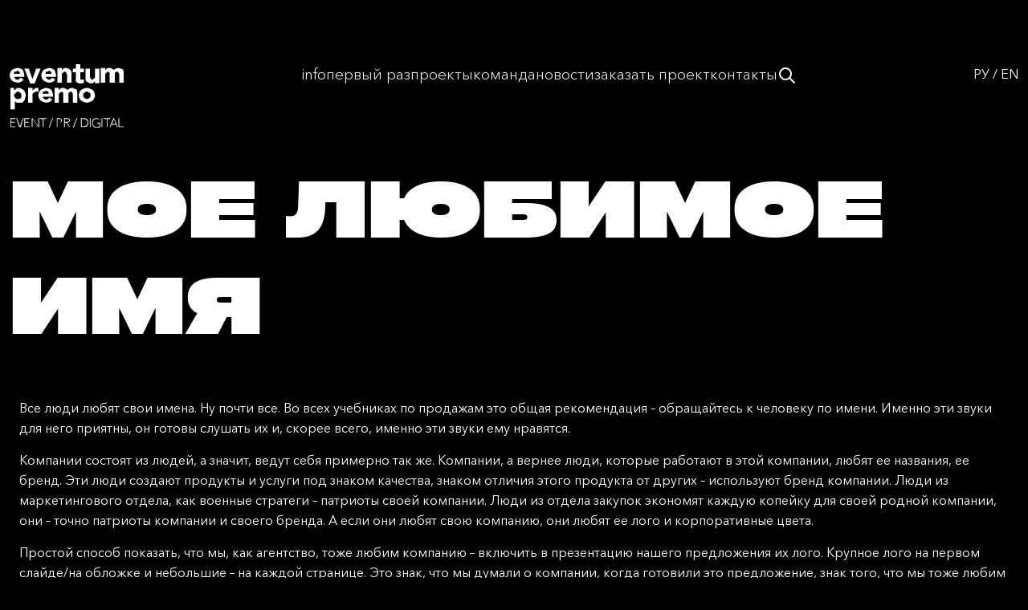

--- FILE ---
content_type: text/html; charset=UTF-8
request_url: https://eventum-premo.ru/blog/moe-lyubimoe-imya
body_size: 6479
content:
<!DOCTYPE html>
<html lang="ru" dir="ltr">
  <head>
    <!-- Google Tag Manager -->
    <meta name="yandex-verification" content="969d0f6606a0f8be" />
<script>(function(w,d,s,l,i){w[l]=w[l]||[];w[l].push({'gtm.start':
new Date().getTime(),event:'gtm.js'});var f=d.getElementsByTagName(s)[0],
j=d.createElement(s),dl=l!='dataLayer'?'&l='+l:'';j.async=true;j.src=
'https://www.googletagmanager.com/gtm.js?id='+i+dl;f.parentNode.insertBefore(j,f);
})(window,document,'script','dataLayer','GTM-M3K7CNSB');</script>
<!-- End Google Tag Manager -->
<!-- Google Tag Manager (noscript) -->
<noscript><iframe src="https://www.googletagmanager.com/ns.html?id=GTM-M3K7CNSB"
height="0" width="0" style="display:none;visibility:hidden"></iframe></noscript>
<!-- End Google Tag Manager (noscript) -->
    <meta charset="utf-8" />
<noscript><style>form.antibot * :not(.antibot-message) { display: none !important; }</style>
</noscript><script type="application/ld+json">{"@context":"https:\/\/schema.org","@type":"Organization","name":"Eventum Premo","url":"https:\/\/eventum-premo.ru\/","logo":{"@type":"ImageObject","url":"https:\/\/eventum-premo.ru\/themes\/premo3\/img\/ep-new-logo.jpg","contentUrl":"https:\/\/eventum-premo.ru\/themes\/premo3\/img\/ep-new-logo.jpg"},"address":{"@type":"PostalAddress","addressLocality":"\u0433. \u041c\u043e\u0441\u043a\u0432\u0430","streetAddress":"\u0421\u043f\u0430\u0440\u0442\u0430\u043a\u043e\u0432\u0441\u043a\u0438\u0439 \u043f\u0435\u0440. 2 \u0441. 1 \u0411\u0426 \u00ab\u041f\u041b\u0410\u0422\u0424\u041e\u0420\u041c\u0410\u00bb","postalCode":"105082"},"telephone":["+7 (495) 785-84-46"],"email":"go@eventum-premo.ru"}</script>
<script async src="https://www.googletagmanager.com/gtag/js?id=UA-117497709-1"></script>
<script>window.dataLayer = window.dataLayer || [];function gtag(){dataLayer.push(arguments)};gtag("js", new Date());gtag("config", "UA-117497709-1", {"groups":"default","linker":{"domains":["eventum-premo.ru","eventum-premo.com"]},"anonymize_ip":true,"allow_ad_personalization_signals":false});</script>
<meta name="geo.placename" content="Москва" />
<meta name="geo.region" content="Россия" />
<meta name="geo.position" content="25.2048493; — 55.2707828" />
<meta http-equiv="content-language" content="ru" />
<meta name="robots" content="index, follow" />
<link rel="canonical" href="https://eventum-premo.ru/blog/moe-lyubimoe-imya" />
<meta name="news_keywords" content="event marketing agency moscow, организация мероприятий, проведение мероприятий, event, деловые мероприятия, лонч автомобиля, лонч телефона, онлайн мероприятия, корпоративные мероприятия, частные мероприятия, event marketing" />
<meta name="description" content="Мое любимое имя - Eventum Premo маркетинговое агентство Nr1 в Москве и России" />
<meta name="abstract" content="Event-агентство с 21-летним опытом работы. Наша миссия — создавать проекты, которыми хочется поделиться, находить новые идеи по всему миру для коммуникации бренда с потребителем." />
<meta name="keywords" content="опытное агентство, агентство Nr 1, организация мероприятий, проведение мероприятий, event, деловые мероприятия, лонч автомобиля, лонч телефона, онлайн мероприятия, корпоративные мероприятия, частные мероприятия, event marketing" />
<meta name="rating" content="general" />
<meta name="rights" content="© Eventum Premo" />
<meta name="Generator" content="Drupal 8 (https://www.drupal.org)" />
<meta name="MobileOptimized" content="width" />
<meta name="HandheldFriendly" content="true" />
<meta name="viewport" content="width=device-width, initial-scale=1.0" />
<link rel="shortcut icon" href="/themes/premo3/favicon.svg" type="image/svg+xml" />
<link rel="alternate" hreflang="ru" href="https://eventum-premo.ru/blog/moe-lyubimoe-imya" />
<link rel="revision" href="https://eventum-premo.ru/blog/moe-lyubimoe-imya" />

    <meta property="og:site_name" content="eventum-premo.ru">
    <meta property="og:image" content="https://eventum-premo.ru/themes/premo3/img/ep-new-logo.jpg" />
    <meta name="twitter:image" content="https://eventum-premo.ru/themes/premo3/img/ep-new-logo.jpg" />
<!--     <meta property="og:image:width" content="600">
    <meta property="og:image:height" content="315">
    <meta name="twitter:card" content="summary_large_image"> -->
    <meta property="vk:image" content="https://eventum-premo.ru/themes/premo3/img/ep-new-logo.jpg">
    <title>Мое любимое имя | Blog | Eventum Premo</title>
    <link rel="stylesheet" media="all" href="/sites/default/files/css/css_nkoH1wIoH7_4pW8KQBYKPCPpnroVd0m9Oq4yIhgGYiQ.css" />
<link rel="stylesheet" media="all" href="/sites/default/files/css/css_iApTvAs6oqnh9Ol1h3PjY_6TUQfeQC7H6xKCEpYHqEk.css" />

    
<!--[if lte IE 8]>
<script src="/sites/default/files/js/js_VtafjXmRvoUgAzqzYTA3Wrjkx9wcWhjP0G4ZnnqRamA.js"></script>
<![endif]-->

  </head>
  <body>
    
    <div  class="wrapper node-483">
  <!-- Yandex.Metrika counter -->
<script type="text/javascript" >
  (function(m,e,t,r,i,k,a){m[i]=m[i]||function(){(m[i].a=m[i].a||[]).push(arguments)};
    m[i].l=1*new Date();
    for (var j = 0; j < document.scripts.length; j++) {if (document.scripts[j].src === r) { return; }}
    k=e.createElement(t),a=e.getElementsByTagName(t)[0],k.async=1,k.src=r,a.parentNode.insertBefore(k,a)})
  (window, document, "script", "https://mc.yandex.ru/metrika/tag.js", "ym");

  ym(6981736, "init", {
    clickmap:true,
    trackLinks:true,
    accurateTrackBounce:true,
    webvisor:true,
    ecommerce:"dataLayer"
  });
</script>
<noscript><div><img src="https://mc.yandex.ru/watch/6981736" style="position:absolute; left:-9999px;" alt="" /></div></noscript>
<!-- /Yandex.Metrika counter -->
<header id="main-header">
  <div class="container-xxl">
    <div class="row">
      <div class="header">
        <a href="/" class="logo_link">
          <img src="/themes/premo3/img/logo.svg" alt="">
        </a>
                      <div>
          <div>
        <ul class="head__menu">
                  <li class="head__menu__item">
                        <a href="/info" data-drupal-link-system-path="node/1761">Info</a>
                                  </li>
                  <li class="head__menu__item">
                        <a href="/first-time" data-drupal-link-system-path="node/1760">Первый раз</a>
                                  </li>
                  <li class="head__menu__item">
                        <a href="/portfolio" data-drupal-link-system-path="portfolio">Проекты</a>
                                  </li>
                  <li class="head__menu__item">
                        <a href="/team" data-drupal-link-system-path="node/1759">Команда</a>
                                  </li>
                  <li class="head__menu__item">
                        <a href="/news" data-drupal-link-system-path="news">Новости</a>
                                  </li>
                  <li class="head__menu__item">
                        <a href="/order" data-drupal-link-system-path="node/1762">Заказать проект</a>
                                  </li>
                  <li class="head__menu__item">
                        <a href="/contacts" data-drupal-link-system-path="node/13">Контакты</a>
                                  </li>
                  <li class="head__menu__item search-btn">
            <svg  xmlns="http://www.w3.org/2000/svg"  width="24"  height="24"  viewBox="0 0 24 24"  fill="none"  stroke="currentColor"  stroke-width="2"  stroke-linecap="round"  stroke-linejoin="round"  class="icon icon-tabler icons-tabler-outline icon-tabler-search"><path stroke="none" d="M0 0h24v24H0z" fill="none"/><path d="M10 10m-7 0a7 7 0 1 0 14 0a7 7 0 1 0 -14 0" /><path d="M21 21l-6 -6" /></svg>
          </li>
        </ul>
        <button class="btn__burger" id="btn_burger">
          <span class="top"></span>
          <span class="bottom"></span>
        </button>
      </div>
  
  <div class="search-block desktop">
    <form action="/search/node" method="get">
      <input type="text" name="keys" class="input__text form-text" value="В 2026 с Eventum Premo!">
      <button>
        <svg xmlns="http://www.w3.org/2000/svg" width="24" height="24" viewBox="0 0 24 24" fill="none" stroke="black" stroke-width="2" stroke-linecap="round" stroke-linejoin="round" class="icon icon-tabler icons-tabler-outline icon-tabler-search"><path stroke="none" d="M0 0h24v24H0z" fill="none"></path><path d="M10 10m-7 0a7 7 0 1 0 14 0a7 7 0 1 0 -14 0"></path><path d="M21 21l-6 -6"></path></svg>
      </button>
    </form>
  </div>
</div>

<section  class="language-switcher-language-url" id="block-lang-switcher" role="navigation">
  
  
  <div class="language-switcher-items">        <div hreflang="ru" data-drupal-link-system-path="node/483" class="ru language-switcher-item is-active"><a href="/blog/moe-lyubimoe-imya" class="language-link is-active" hreflang="ru" data-drupal-link-system-path="node/483">РУ</a></div>
                    <span class="language-switcher-item-delim">/</span>
                        <div hreflang="en" data-drupal-link-system-path="node/483" class="en language-switcher-item"><a href="/en/node/483" class="language-link" hreflang="en" data-drupal-link-system-path="node/483">EN</a></div>
                    </div>
</section>

              </div>
    </div>
  </div>
</header>

  <section class="after_header">
      </section>
      

  
  <div class="container-xxl">
    <div class="row">
      <h1 class="h1"><span>Мое любимое имя</span>
</h1>
    </div>
  </div>


<div data-drupal-messages-fallback class="hidden"></div>
<section  id="block-premo3-content" class="container-xxl">
  
  
  <div class="container-xxl">
    <p class="title_page text-align-center"></p>
    <div class="mt-5"><article role="article">

  
    

  
  <div>
    
            <div><p>Все люди любят свои имена. Ну почти все. Во всех учебниках по продажам это общая рекомендация – обращайтесь к человеку по имени. Именно эти звуки для него приятны, он готовы слушать их и, скорее всего, именно эти звуки ему нравятся.</p>

<p>Компании состоят из людей, а значит, ведут себя примерно так же. Компании, а вернее люди, которые работают в этой компании, любят ее названия, ее бренд. Эти люди создают продукты и услуги под знаком качества, знаком отличия этого продукта от других – используют бренд компании. Люди из маркетингового отдела, как военные стратеги – патриоты своей компании. Люди из отдела закупок экономят каждую копейку для своей родной компании, они – точно патриоты компании и своего бренда. А если они любят свою компанию, они любят ее лого и корпоративные цвета.</p>

<p>Простой способ показать, что мы, как агентство, тоже любим компанию – включить в презентацию нашего предложения их лого. Крупное лого на первом слайде/на обложке и небольшие – на каждой странице. Это знак, что мы думали о компании, когда готовили это предложение, знак того, что мы тоже любим эту компанию и только ее. Компания (люди) могут догадываться, что мы так же ухаживаем и за другими Клиентами, но согласитесь, этот знак внимание приятен. </p>

<p>PS<br />
И кстати. Отправляясь на встречу, я лично стараюсь подобрать цвет галстука и рубашку в цвет компании, в которую я иду. Мне это не сложно. Я никогда не отказываюсь от возможности сделать людям приятное.</p>
</div>
      
            <div>  <img src="/sites/default/files/styles/blog/public/blog/24.jpg?itok=X4Xd4nXv" width="800" height="534" alt="" />


</div>
      
      <div>
              <div><article>
  
      
  <div>
    <div>Изображение</div>
              <div>  <img src="/sites/default/files/blog/24.jpg" width="800" height="534" />

</div>
          </div>

  </article>
</div>
          </div>
  
  </div>

</article>
</div>
  </div>
</section>



  <footer>
  <div class="container-xxl">
    <div class="row">
      <div class="col-12">
        <div class="footer__line"></div>
      </div>
    </div>
    <div class="row row__footer_main">
      <div class="col-12 col-lg-7">
        <div></div>

        <div class="wrapper__footer__left_menu">
          <div  id="block-premo3-contacts-footer-left">
  
  
    <ul class="footer__list">
    <li>
      <div class="label">Phone</div>
      <a href="tel:+74957858446" class="link">+7 (495) 785-84-46</a>
    </li>
    <li>
      <div class="label">WhatsApp, Telegram</div>
      <a href="https://t.me/Eventum_Premo" class="link">+7 (999) 555-51-49</a>
    </li>
    <li>
      <div class="label">Email</div>
      <a href="mailto:go@eventum-premo.ru" class="link">go@eventum-premo.ru</a>
    </li>
  </ul>
  </div>

          <div class="wrapper__footer__list_right">
            <form action="/search/node" class="wrapper__footer__search for_mob">
              <input type="text" class="footer__search_input" name="keys">
              <button class="footer__btn__search"></button>
            </form>
            <ul class="footer__list">
              <li>
                <div class="label">&nbsp;</div>
                <a href="https://freelance.eventum-premo.ru/?_ga=2.192271850.1396034830.1728897135-1528218113.1723751987&amp;_gl=1*1pppz2c*_ga*MTUyODIxODExMy4xNzIzNzUxOTg3*_ga_321DPK4FG0*MTcyODk4NTMyNC41Mi4xLjE3Mjg5ODYxMDMuMC4wLjA." class="link">log in (for freelancers)</a>
              </li>
                            <li>
                <div class="label">&nbsp;</div>
                <a href="https://eventum-premo.ru/wiki" class="link">Wiki</a>
              </li>
                          </ul>
          </div>
        </div>
      </div>

      <div class="col-12 col-lg-5 footer__for_desc">
        <form action="/search/node" class="wrapper__footer__search">
          <input type="text" class="footer__search_input" name="keys">
          <button class="footer__btn__search"></button>
        </form>
                  <div  id="block-social-menu-footer" class="wrapper__footer__right_menu">
  
  
      
              <ul class="footer__list">
                <li>
          <a href="https://bookmate.ru/bookshelves/myIsOMtD" class="link">BookMate</a>
        </li>
                <li>
          <a href="https://vimeo.com/eventumpremo" class="link">Vimeo</a>
        </li>
                <li>
          <a href="https://www.youtube.com/user/eventumpremo" class="link">YouTube</a>
        </li>
              </ul>
          <ul class="footer__list">
                <li>
          <a href="https://hh.ru/employer/4325" class="link">HH.ru</a>
        </li>
                <li>
          <a href="https://behance.net/eventumpremo" class="link">Behance</a>
        </li>
                <li>
          <a href="https://zen.yandex.ru/eventumpremo" class="link">Дзен</a>
        </li>
              </ul>
          <ul class="footer__list">
                <li>
          <a href="https://vk.com/eventumpremo" class="link">VK</a>
        </li>
                <li>
          <a href="https://t.me/eventumpremium" class="link">Telegram</a>
        </li>
                <li>
          <a href="https://ru.pinterest.com/eventumpremo/" class="link">Pinterest</a>
        </li>
              </ul>
      


  </div>

              </div>
    </div>

    <div class="row">
      <div class="col-12">
        <div class="footer__line"></div>
      </div>
    </div>


    <div class="row">
      <div class="col-12 footer__last_line">
        <div></div>
        <div>
          <div  id="block-premo3-copyright">
  
  
      <a href="/privacy-policy" class="footer__line_link">Политика конфиденциальности</a>
    
  </div>

          <div class="footer__end-copy"><p>© 2003-2026 Eventum Premo. Moscow</p></div>
        </div>
      </div>
    </div>
  </div>
</footer>

</div>


    <div class="ym-counter"><!-- Yandex.Metrika counter -->
<script type="text/javascript" > (function(m,e,t,r,i,k,a){m[i]=m[i]||function(){(m[i].a=m[i].a||[]).push(arguments)}; m[i].l=1*new Date();k=e.createElement(t),a=e.getElementsByTagName(t)[0],k.async=1,k.src=r,a.parentNode.insertBefore(k,a)}) (window, document, "script", "https://mc.yandex.ru/metrika/tag.js", "ym"); ym(47560495, "init", { clickmap:true, trackLinks:true, accurateTrackBounce:true }); </script> <noscript><div><img src="https://mc.yandex.ru/watch/47560495" style="position:absolute; left:-9999px;" alt="" /></div></noscript>
<!-- /Yandex.Metrika counter --></div>
    <script type="application/json" data-drupal-selector="drupal-settings-json">{"path":{"baseUrl":"\/","scriptPath":null,"pathPrefix":"","currentPath":"node\/483","currentPathIsAdmin":false,"isFront":false,"currentLanguage":"ru"},"pluralDelimiter":"\u0003","suppressDeprecationErrors":true,"ajaxPageState":{"libraries":"core\/html5shiv,eventum_all\/eventum_all_js,google_analytics\/google_analytics,premo3\/global-scripts,premo3\/global-styling,quiz\/styles,system\/base,yandex_metrics\/counter","theme":"premo3","theme_token":null},"ajaxTrustedUrl":[],"google_analytics":{"account":"UA-117497709-1","trackOutbound":true,"trackMailto":true,"trackDownload":true,"trackDownloadExtensions":"7z|aac|arc|arj|asf|asx|avi|bin|csv|doc(x|m)?|dot(x|m)?|exe|flv|gif|gz|gzip|hqx|jar|jpe?g|js|mp(2|3|4|e?g)|mov(ie)?|msi|msp|pdf|phps|png|ppt(x|m)?|pot(x|m)?|pps(x|m)?|ppam|sld(x|m)?|thmx|qtm?|ra(m|r)?|sea|sit|tar|tgz|torrent|txt|wav|wma|wmv|wpd|xls(x|m|b)?|xlt(x|m)|xlam|xml|z|zip","trackColorbox":true,"trackDomainMode":2,"trackCrossDomains":["eventum-premo.ru","eventum-premo.com"]},"user":{"uid":0,"permissionsHash":"fd6b12b05a9fbaf566f762a1cedad85360ccb0259c0cc488de8375640b9c2857"}}</script>
<script src="/sites/default/files/js/js_Kwkao8kJKacuOcyybD2N49XA3adclIFkALkV5EV9f7M.js"></script>

  </body>
</html>


--- FILE ---
content_type: text/css
request_url: https://eventum-premo.ru/sites/default/files/css/css_iApTvAs6oqnh9Ol1h3PjY_6TUQfeQC7H6xKCEpYHqEk.css
body_size: 52754
content:
:root,[data-bs-theme=light]{--bs-blue:#0d6efd;--bs-indigo:#6610f2;--bs-purple:#6f42c1;--bs-pink:#d63384;--bs-red:#dc3545;--bs-orange:#fd7e14;--bs-yellow:#ffc107;--bs-green:#198754;--bs-teal:#20c997;--bs-cyan:#0dcaf0;--bs-black:#000;--bs-white:#fff;--bs-gray:#6c757d;--bs-gray-dark:#343a40;--bs-gray-100:#f8f9fa;--bs-gray-200:#e9ecef;--bs-gray-300:#dee2e6;--bs-gray-400:#ced4da;--bs-gray-500:#adb5bd;--bs-gray-600:#6c757d;--bs-gray-700:#495057;--bs-gray-800:#343a40;--bs-gray-900:#212529;--bs-primary:#0d6efd;--bs-secondary:#6c757d;--bs-success:#198754;--bs-info:#0dcaf0;--bs-warning:#ffc107;--bs-danger:#dc3545;--bs-light:#f8f9fa;--bs-dark:#212529;--bs-primary-rgb:13,110,253;--bs-secondary-rgb:108,117,125;--bs-success-rgb:25,135,84;--bs-info-rgb:13,202,240;--bs-warning-rgb:255,193,7;--bs-danger-rgb:220,53,69;--bs-light-rgb:248,249,250;--bs-dark-rgb:33,37,41;--bs-primary-text-emphasis:#052c65;--bs-secondary-text-emphasis:#2b2f32;--bs-success-text-emphasis:#0a3622;--bs-info-text-emphasis:#055160;--bs-warning-text-emphasis:#664d03;--bs-danger-text-emphasis:#58151c;--bs-light-text-emphasis:#495057;--bs-dark-text-emphasis:#495057;--bs-primary-bg-subtle:#cfe2ff;--bs-secondary-bg-subtle:#e2e3e5;--bs-success-bg-subtle:#d1e7dd;--bs-info-bg-subtle:#cff4fc;--bs-warning-bg-subtle:#fff3cd;--bs-danger-bg-subtle:#f8d7da;--bs-light-bg-subtle:#fcfcfd;--bs-dark-bg-subtle:#ced4da;--bs-primary-border-subtle:#9ec5fe;--bs-secondary-border-subtle:#c4c8cb;--bs-success-border-subtle:#a3cfbb;--bs-info-border-subtle:#9eeaf9;--bs-warning-border-subtle:#ffe69c;--bs-danger-border-subtle:#f1aeb5;--bs-light-border-subtle:#e9ecef;--bs-dark-border-subtle:#adb5bd;--bs-white-rgb:255,255,255;--bs-black-rgb:0,0,0;--bs-font-sans-serif:system-ui,-apple-system,"Segoe UI",Roboto,"Helvetica Neue","Noto Sans","Liberation Sans",Arial,sans-serif,"Apple Color Emoji","Segoe UI Emoji","Segoe UI Symbol","Noto Color Emoji";--bs-font-monospace:SFMono-Regular,Menlo,Monaco,Consolas,"Liberation Mono","Courier New",monospace;--bs-gradient:linear-gradient(180deg,rgba(255,255,255,0.15),rgba(255,255,255,0));--bs-body-font-family:var(--bs-font-sans-serif);--bs-body-font-size:1rem;--bs-body-font-weight:400;--bs-body-line-height:1.5;--bs-body-color:#212529;--bs-body-color-rgb:33,37,41;--bs-body-bg:#fff;--bs-body-bg-rgb:255,255,255;--bs-emphasis-color:#000;--bs-emphasis-color-rgb:0,0,0;--bs-secondary-color:rgba(33,37,41,0.75);--bs-secondary-color-rgb:33,37,41;--bs-secondary-bg:#e9ecef;--bs-secondary-bg-rgb:233,236,239;--bs-tertiary-color:rgba(33,37,41,0.5);--bs-tertiary-color-rgb:33,37,41;--bs-tertiary-bg:#f8f9fa;--bs-tertiary-bg-rgb:248,249,250;--bs-heading-color:inherit;--bs-link-color:#0d6efd;--bs-link-color-rgb:13,110,253;--bs-link-decoration:underline;--bs-link-hover-color:#0a58ca;--bs-link-hover-color-rgb:10,88,202;--bs-code-color:#d63384;--bs-highlight-color:#212529;--bs-highlight-bg:#fff3cd;--bs-border-width:1px;--bs-border-style:solid;--bs-border-color:#dee2e6;--bs-border-color-translucent:rgba(0,0,0,0.175);--bs-border-radius:0.375rem;--bs-border-radius-sm:0.25rem;--bs-border-radius-lg:0.5rem;--bs-border-radius-xl:1rem;--bs-border-radius-xxl:2rem;--bs-border-radius-2xl:var(--bs-border-radius-xxl);--bs-border-radius-pill:50rem;--bs-box-shadow:0 0.5rem 1rem rgba(0,0,0,0.15);--bs-box-shadow-sm:0 0.125rem 0.25rem rgba(0,0,0,0.075);--bs-box-shadow-lg:0 1rem 3rem rgba(0,0,0,0.175);--bs-box-shadow-inset:inset 0 1px 2px rgba(0,0,0,0.075);--bs-focus-ring-width:0.25rem;--bs-focus-ring-opacity:0.25;--bs-focus-ring-color:rgba(13,110,253,0.25);--bs-form-valid-color:#198754;--bs-form-valid-border-color:#198754;--bs-form-invalid-color:#dc3545;--bs-form-invalid-border-color:#dc3545}[data-bs-theme=dark]{color-scheme:dark;--bs-body-color:#dee2e6;--bs-body-color-rgb:222,226,230;--bs-body-bg:#212529;--bs-body-bg-rgb:33,37,41;--bs-emphasis-color:#fff;--bs-emphasis-color-rgb:255,255,255;--bs-secondary-color:rgba(222,226,230,0.75);--bs-secondary-color-rgb:222,226,230;--bs-secondary-bg:#343a40;--bs-secondary-bg-rgb:52,58,64;--bs-tertiary-color:rgba(222,226,230,0.5);--bs-tertiary-color-rgb:222,226,230;--bs-tertiary-bg:#2b3035;--bs-tertiary-bg-rgb:43,48,53;--bs-primary-text-emphasis:#6ea8fe;--bs-secondary-text-emphasis:#a7acb1;--bs-success-text-emphasis:#75b798;--bs-info-text-emphasis:#6edff6;--bs-warning-text-emphasis:#ffda6a;--bs-danger-text-emphasis:#ea868f;--bs-light-text-emphasis:#f8f9fa;--bs-dark-text-emphasis:#dee2e6;--bs-primary-bg-subtle:#031633;--bs-secondary-bg-subtle:#161719;--bs-success-bg-subtle:#051b11;--bs-info-bg-subtle:#032830;--bs-warning-bg-subtle:#332701;--bs-danger-bg-subtle:#2c0b0e;--bs-light-bg-subtle:#343a40;--bs-dark-bg-subtle:#1a1d20;--bs-primary-border-subtle:#084298;--bs-secondary-border-subtle:#41464b;--bs-success-border-subtle:#0f5132;--bs-info-border-subtle:#087990;--bs-warning-border-subtle:#997404;--bs-danger-border-subtle:#842029;--bs-light-border-subtle:#495057;--bs-dark-border-subtle:#343a40;--bs-heading-color:inherit;--bs-link-color:#6ea8fe;--bs-link-hover-color:#8bb9fe;--bs-link-color-rgb:110,168,254;--bs-link-hover-color-rgb:139,185,254;--bs-code-color:#e685b5;--bs-highlight-color:#dee2e6;--bs-highlight-bg:#664d03;--bs-border-color:#495057;--bs-border-color-translucent:rgba(255,255,255,0.15);--bs-form-valid-color:#75b798;--bs-form-valid-border-color:#75b798;--bs-form-invalid-color:#ea868f;--bs-form-invalid-border-color:#ea868f}*,::after,::before{box-sizing:border-box}@media (prefers-reduced-motion:no-preference){:root{scroll-behavior:smooth}}body{margin:0;font-family:var(--bs-body-font-family);font-size:var(--bs-body-font-size);font-weight:var(--bs-body-font-weight);line-height:var(--bs-body-line-height);color:var(--bs-body-color);text-align:var(--bs-body-text-align);background-color:var(--bs-body-bg);-webkit-text-size-adjust:100%;-webkit-tap-highlight-color:transparent}hr{margin:1rem 0;color:inherit;border:0;border-top:var(--bs-border-width) solid;opacity:.25}.h1,.h2,.h3,.h4,.h5,.h6,h1,h2,h3,h4,h5,h6{margin-top:0;margin-bottom:.5rem;font-weight:500;line-height:1.2;color:var(--bs-heading-color)}.h1,h1{font-size:calc(1.375rem + 1.5vw)}@media (min-width:1200px){.h1,h1{font-size:2.5rem}}.h2,h2{font-size:calc(1.325rem + .9vw)}@media (min-width:1200px){.h2,h2{font-size:2rem}}.h3,h3{font-size:calc(1.3rem + .6vw)}@media (min-width:1200px){.h3,h3{font-size:1.75rem}}.h4,h4{font-size:calc(1.275rem + .3vw)}@media (min-width:1200px){.h4,h4{font-size:1.5rem}}.h5,h5{font-size:1.25rem}.h6,h6{font-size:1rem}p{margin-top:0;margin-bottom:1rem}abbr[title]{-webkit-text-decoration:underline dotted;text-decoration:underline dotted;cursor:help;-webkit-text-decoration-skip-ink:none;text-decoration-skip-ink:none}address{margin-bottom:1rem;font-style:normal;line-height:inherit}ol,ul{padding-left:2rem}dl,ol,ul{margin-top:0;margin-bottom:1rem}ol ol,ol ul,ul ol,ul ul{margin-bottom:0}dt{font-weight:700}dd{margin-bottom:.5rem;margin-left:0}blockquote{margin:0 0 1rem}b,strong{font-weight:bolder}.small,small{font-size:.875em}.mark,mark{padding:.1875em;color:var(--bs-highlight-color);background-color:var(--bs-highlight-bg)}sub,sup{position:relative;font-size:.75em;line-height:0;vertical-align:baseline}sub{bottom:-.25em}sup{top:-.5em}a{color:rgba(var(--bs-link-color-rgb),var(--bs-link-opacity,1));text-decoration:underline}a:hover{--bs-link-color-rgb:var(--bs-link-hover-color-rgb)}a:not([href]):not([class]),a:not([href]):not([class]):hover{color:inherit;text-decoration:none}code,kbd,pre,samp{font-family:var(--bs-font-monospace);font-size:1em}pre{display:block;margin-top:0;margin-bottom:1rem;overflow:auto;font-size:.875em}pre code{font-size:inherit;color:inherit;word-break:normal}code{font-size:.875em;color:var(--bs-code-color);word-wrap:break-word}a>code{color:inherit}kbd{padding:.1875rem .375rem;font-size:.875em;color:var(--bs-body-bg);background-color:var(--bs-body-color);border-radius:.25rem}kbd kbd{padding:0;font-size:1em}figure{margin:0 0 1rem}img,svg{vertical-align:middle}table{caption-side:bottom;border-collapse:collapse}caption{padding-top:.5rem;padding-bottom:.5rem;color:var(--bs-secondary-color);text-align:left}th{text-align:inherit;text-align:-webkit-match-parent}tbody,td,tfoot,th,thead,tr{border-color:inherit;border-style:solid;border-width:0}label{display:inline-block}button{border-radius:0}button:focus:not(:focus-visible){outline:0}button,input,optgroup,select,textarea{margin:0;font-family:inherit;font-size:inherit;line-height:inherit}button,select{text-transform:none}[role=button]{cursor:pointer}select{word-wrap:normal}select:disabled{opacity:1}[list]:not([type=date]):not([type=datetime-local]):not([type=month]):not([type=week]):not([type=time])::-webkit-calendar-picker-indicator{display:none!important}[type=button],[type=reset],[type=submit],button{-webkit-appearance:button}[type=button]:not(:disabled),[type=reset]:not(:disabled),[type=submit]:not(:disabled),button:not(:disabled){cursor:pointer}::-moz-focus-inner{padding:0;border-style:none}textarea{resize:vertical}fieldset{min-width:0;padding:0;margin:0;border:0}legend{float:left;width:100%;padding:0;margin-bottom:.5rem;font-size:calc(1.275rem + .3vw);line-height:inherit}@media (min-width:1200px){legend{font-size:1.5rem}}legend+*{clear:left}::-webkit-datetime-edit-day-field,::-webkit-datetime-edit-fields-wrapper,::-webkit-datetime-edit-hour-field,::-webkit-datetime-edit-minute,::-webkit-datetime-edit-month-field,::-webkit-datetime-edit-text,::-webkit-datetime-edit-year-field{padding:0}::-webkit-inner-spin-button{height:auto}[type=search]{-webkit-appearance:textfield;outline-offset:-2px}::-webkit-search-decoration{-webkit-appearance:none}::-webkit-color-swatch-wrapper{padding:0}::-webkit-file-upload-button{font:inherit;-webkit-appearance:button}::file-selector-button{font:inherit;-webkit-appearance:button}output{display:inline-block}iframe{border:0}summary{display:list-item;cursor:pointer}progress{vertical-align:baseline}[hidden]{display:none!important}.lead{font-size:1.25rem;font-weight:300}.display-1{font-size:calc(1.625rem + 4.5vw);font-weight:300;line-height:1.2}@media (min-width:1200px){.display-1{font-size:5rem}}.display-2{font-size:calc(1.575rem + 3.9vw);font-weight:300;line-height:1.2}@media (min-width:1200px){.display-2{font-size:4.5rem}}.display-3{font-size:calc(1.525rem + 3.3vw);font-weight:300;line-height:1.2}@media (min-width:1200px){.display-3{font-size:4rem}}.display-4{font-size:calc(1.475rem + 2.7vw);font-weight:300;line-height:1.2}@media (min-width:1200px){.display-4{font-size:3.5rem}}.display-5{font-size:calc(1.425rem + 2.1vw);font-weight:300;line-height:1.2}@media (min-width:1200px){.display-5{font-size:3rem}}.display-6{font-size:calc(1.375rem + 1.5vw);font-weight:300;line-height:1.2}@media (min-width:1200px){.display-6{font-size:2.5rem}}.list-unstyled{padding-left:0;list-style:none}.list-inline{padding-left:0;list-style:none}.list-inline-item{display:inline-block}.list-inline-item:not(:last-child){margin-right:.5rem}.initialism{font-size:.875em;text-transform:uppercase}.blockquote{margin-bottom:1rem;font-size:1.25rem}.blockquote>:last-child{margin-bottom:0}.blockquote-footer{margin-top:-1rem;margin-bottom:1rem;font-size:.875em;color:#6c757d}.blockquote-footer::before{content:"— "}.img-fluid{max-width:100%;height:auto}.img-thumbnail{padding:.25rem;background-color:var(--bs-body-bg);border:var(--bs-border-width) solid var(--bs-border-color);border-radius:var(--bs-border-radius);max-width:100%;height:auto}.figure{display:inline-block}.figure-img{margin-bottom:.5rem;line-height:1}.figure-caption{font-size:.875em;color:var(--bs-secondary-color)}.container,.container-fluid,.container-lg,.container-md,.container-sm,.container-xl,.container-xxl{--bs-gutter-x:1.5rem;--bs-gutter-y:0;width:100%;padding-right:calc(var(--bs-gutter-x) * .5);padding-left:calc(var(--bs-gutter-x) * .5);margin-right:auto;margin-left:auto}@media (min-width:576px){.container,.container-sm{max-width:540px}}@media (min-width:768px){.container,.container-md,.container-sm{max-width:720px}}@media (min-width:992px){.container,.container-lg,.container-md,.container-sm{max-width:960px}}@media (min-width:1200px){.container,.container-lg,.container-md,.container-sm,.container-xl{max-width:1140px}}@media (min-width:1400px){.container,.container-lg,.container-md,.container-sm,.container-xl,.container-xxl{max-width:1320px}}:root{--bs-breakpoint-xs:0;--bs-breakpoint-sm:576px;--bs-breakpoint-md:768px;--bs-breakpoint-lg:992px;--bs-breakpoint-xl:1200px;--bs-breakpoint-xxl:1400px}.row{--bs-gutter-x:1.5rem;--bs-gutter-y:0;display:flex;flex-wrap:wrap;margin-top:calc(-1 * var(--bs-gutter-y));margin-right:calc(-.5 * var(--bs-gutter-x));margin-left:calc(-.5 * var(--bs-gutter-x))}.row>*{flex-shrink:0;width:100%;max-width:100%;padding-right:calc(var(--bs-gutter-x) * .5);padding-left:calc(var(--bs-gutter-x) * .5);margin-top:var(--bs-gutter-y)}.col{flex:1 0 0%}.row-cols-auto>*{flex:0 0 auto;width:auto}.row-cols-1>*{flex:0 0 auto;width:100%}.row-cols-2>*{flex:0 0 auto;width:50%}.row-cols-3>*{flex:0 0 auto;width:33.33333333%}.row-cols-4>*{flex:0 0 auto;width:25%}.row-cols-5>*{flex:0 0 auto;width:20%}.row-cols-6>*{flex:0 0 auto;width:16.66666667%}.col-auto{flex:0 0 auto;width:auto}.col-1{flex:0 0 auto;width:8.33333333%}.col-2{flex:0 0 auto;width:16.66666667%}.col-3{flex:0 0 auto;width:25%}.col-4{flex:0 0 auto;width:33.33333333%}.col-5{flex:0 0 auto;width:41.66666667%}.col-6{flex:0 0 auto;width:50%}.col-7{flex:0 0 auto;width:58.33333333%}.col-8{flex:0 0 auto;width:66.66666667%}.col-9{flex:0 0 auto;width:75%}.col-10{flex:0 0 auto;width:83.33333333%}.col-11{flex:0 0 auto;width:91.66666667%}.col-12{flex:0 0 auto;width:100%}.offset-1{margin-left:8.33333333%}.offset-2{margin-left:16.66666667%}.offset-3{margin-left:25%}.offset-4{margin-left:33.33333333%}.offset-5{margin-left:41.66666667%}.offset-6{margin-left:50%}.offset-7{margin-left:58.33333333%}.offset-8{margin-left:66.66666667%}.offset-9{margin-left:75%}.offset-10{margin-left:83.33333333%}.offset-11{margin-left:91.66666667%}.g-0,.gx-0{--bs-gutter-x:0}.g-0,.gy-0{--bs-gutter-y:0}.g-1,.gx-1{--bs-gutter-x:0.25rem}.g-1,.gy-1{--bs-gutter-y:0.25rem}.g-2,.gx-2{--bs-gutter-x:0.5rem}.g-2,.gy-2{--bs-gutter-y:0.5rem}.g-3,.gx-3{--bs-gutter-x:1rem}.g-3,.gy-3{--bs-gutter-y:1rem}.g-4,.gx-4{--bs-gutter-x:1.5rem}.g-4,.gy-4{--bs-gutter-y:1.5rem}.g-5,.gx-5{--bs-gutter-x:3rem}.g-5,.gy-5{--bs-gutter-y:3rem}@media (min-width:576px){.col-sm{flex:1 0 0%}.row-cols-sm-auto>*{flex:0 0 auto;width:auto}.row-cols-sm-1>*{flex:0 0 auto;width:100%}.row-cols-sm-2>*{flex:0 0 auto;width:50%}.row-cols-sm-3>*{flex:0 0 auto;width:33.33333333%}.row-cols-sm-4>*{flex:0 0 auto;width:25%}.row-cols-sm-5>*{flex:0 0 auto;width:20%}.row-cols-sm-6>*{flex:0 0 auto;width:16.66666667%}.col-sm-auto{flex:0 0 auto;width:auto}.col-sm-1{flex:0 0 auto;width:8.33333333%}.col-sm-2{flex:0 0 auto;width:16.66666667%}.col-sm-3{flex:0 0 auto;width:25%}.col-sm-4{flex:0 0 auto;width:33.33333333%}.col-sm-5{flex:0 0 auto;width:41.66666667%}.col-sm-6{flex:0 0 auto;width:50%}.col-sm-7{flex:0 0 auto;width:58.33333333%}.col-sm-8{flex:0 0 auto;width:66.66666667%}.col-sm-9{flex:0 0 auto;width:75%}.col-sm-10{flex:0 0 auto;width:83.33333333%}.col-sm-11{flex:0 0 auto;width:91.66666667%}.col-sm-12{flex:0 0 auto;width:100%}.offset-sm-0{margin-left:0}.offset-sm-1{margin-left:8.33333333%}.offset-sm-2{margin-left:16.66666667%}.offset-sm-3{margin-left:25%}.offset-sm-4{margin-left:33.33333333%}.offset-sm-5{margin-left:41.66666667%}.offset-sm-6{margin-left:50%}.offset-sm-7{margin-left:58.33333333%}.offset-sm-8{margin-left:66.66666667%}.offset-sm-9{margin-left:75%}.offset-sm-10{margin-left:83.33333333%}.offset-sm-11{margin-left:91.66666667%}.g-sm-0,.gx-sm-0{--bs-gutter-x:0}.g-sm-0,.gy-sm-0{--bs-gutter-y:0}.g-sm-1,.gx-sm-1{--bs-gutter-x:0.25rem}.g-sm-1,.gy-sm-1{--bs-gutter-y:0.25rem}.g-sm-2,.gx-sm-2{--bs-gutter-x:0.5rem}.g-sm-2,.gy-sm-2{--bs-gutter-y:0.5rem}.g-sm-3,.gx-sm-3{--bs-gutter-x:1rem}.g-sm-3,.gy-sm-3{--bs-gutter-y:1rem}.g-sm-4,.gx-sm-4{--bs-gutter-x:1.5rem}.g-sm-4,.gy-sm-4{--bs-gutter-y:1.5rem}.g-sm-5,.gx-sm-5{--bs-gutter-x:3rem}.g-sm-5,.gy-sm-5{--bs-gutter-y:3rem}}@media (min-width:768px){.col-md{flex:1 0 0%}.row-cols-md-auto>*{flex:0 0 auto;width:auto}.row-cols-md-1>*{flex:0 0 auto;width:100%}.row-cols-md-2>*{flex:0 0 auto;width:50%}.row-cols-md-3>*{flex:0 0 auto;width:33.33333333%}.row-cols-md-4>*{flex:0 0 auto;width:25%}.row-cols-md-5>*{flex:0 0 auto;width:20%}.row-cols-md-6>*{flex:0 0 auto;width:16.66666667%}.col-md-auto{flex:0 0 auto;width:auto}.col-md-1{flex:0 0 auto;width:8.33333333%}.col-md-2{flex:0 0 auto;width:16.66666667%}.col-md-3{flex:0 0 auto;width:25%}.col-md-4{flex:0 0 auto;width:33.33333333%}.col-md-5{flex:0 0 auto;width:41.66666667%}.col-md-6{flex:0 0 auto;width:50%}.col-md-7{flex:0 0 auto;width:58.33333333%}.col-md-8{flex:0 0 auto;width:66.66666667%}.col-md-9{flex:0 0 auto;width:75%}.col-md-10{flex:0 0 auto;width:83.33333333%}.col-md-11{flex:0 0 auto;width:91.66666667%}.col-md-12{flex:0 0 auto;width:100%}.offset-md-0{margin-left:0}.offset-md-1{margin-left:8.33333333%}.offset-md-2{margin-left:16.66666667%}.offset-md-3{margin-left:25%}.offset-md-4{margin-left:33.33333333%}.offset-md-5{margin-left:41.66666667%}.offset-md-6{margin-left:50%}.offset-md-7{margin-left:58.33333333%}.offset-md-8{margin-left:66.66666667%}.offset-md-9{margin-left:75%}.offset-md-10{margin-left:83.33333333%}.offset-md-11{margin-left:91.66666667%}.g-md-0,.gx-md-0{--bs-gutter-x:0}.g-md-0,.gy-md-0{--bs-gutter-y:0}.g-md-1,.gx-md-1{--bs-gutter-x:0.25rem}.g-md-1,.gy-md-1{--bs-gutter-y:0.25rem}.g-md-2,.gx-md-2{--bs-gutter-x:0.5rem}.g-md-2,.gy-md-2{--bs-gutter-y:0.5rem}.g-md-3,.gx-md-3{--bs-gutter-x:1rem}.g-md-3,.gy-md-3{--bs-gutter-y:1rem}.g-md-4,.gx-md-4{--bs-gutter-x:1.5rem}.g-md-4,.gy-md-4{--bs-gutter-y:1.5rem}.g-md-5,.gx-md-5{--bs-gutter-x:3rem}.g-md-5,.gy-md-5{--bs-gutter-y:3rem}}@media (min-width:992px){.col-lg{flex:1 0 0%}.row-cols-lg-auto>*{flex:0 0 auto;width:auto}.row-cols-lg-1>*{flex:0 0 auto;width:100%}.row-cols-lg-2>*{flex:0 0 auto;width:50%}.row-cols-lg-3>*{flex:0 0 auto;width:33.33333333%}.row-cols-lg-4>*{flex:0 0 auto;width:25%}.row-cols-lg-5>*{flex:0 0 auto;width:20%}.row-cols-lg-6>*{flex:0 0 auto;width:16.66666667%}.col-lg-auto{flex:0 0 auto;width:auto}.col-lg-1{flex:0 0 auto;width:8.33333333%}.col-lg-2{flex:0 0 auto;width:16.66666667%}.col-lg-3{flex:0 0 auto;width:25%}.col-lg-4{flex:0 0 auto;width:33.33333333%}.col-lg-5{flex:0 0 auto;width:41.66666667%}.col-lg-6{flex:0 0 auto;width:50%}.col-lg-7{flex:0 0 auto;width:58.33333333%}.col-lg-8{flex:0 0 auto;width:66.66666667%}.col-lg-9{flex:0 0 auto;width:75%}.col-lg-10{flex:0 0 auto;width:83.33333333%}.col-lg-11{flex:0 0 auto;width:91.66666667%}.col-lg-12{flex:0 0 auto;width:100%}.offset-lg-0{margin-left:0}.offset-lg-1{margin-left:8.33333333%}.offset-lg-2{margin-left:16.66666667%}.offset-lg-3{margin-left:25%}.offset-lg-4{margin-left:33.33333333%}.offset-lg-5{margin-left:41.66666667%}.offset-lg-6{margin-left:50%}.offset-lg-7{margin-left:58.33333333%}.offset-lg-8{margin-left:66.66666667%}.offset-lg-9{margin-left:75%}.offset-lg-10{margin-left:83.33333333%}.offset-lg-11{margin-left:91.66666667%}.g-lg-0,.gx-lg-0{--bs-gutter-x:0}.g-lg-0,.gy-lg-0{--bs-gutter-y:0}.g-lg-1,.gx-lg-1{--bs-gutter-x:0.25rem}.g-lg-1,.gy-lg-1{--bs-gutter-y:0.25rem}.g-lg-2,.gx-lg-2{--bs-gutter-x:0.5rem}.g-lg-2,.gy-lg-2{--bs-gutter-y:0.5rem}.g-lg-3,.gx-lg-3{--bs-gutter-x:1rem}.g-lg-3,.gy-lg-3{--bs-gutter-y:1rem}.g-lg-4,.gx-lg-4{--bs-gutter-x:1.5rem}.g-lg-4,.gy-lg-4{--bs-gutter-y:1.5rem}.g-lg-5,.gx-lg-5{--bs-gutter-x:3rem}.g-lg-5,.gy-lg-5{--bs-gutter-y:3rem}}@media (min-width:1200px){.col-xl{flex:1 0 0%}.row-cols-xl-auto>*{flex:0 0 auto;width:auto}.row-cols-xl-1>*{flex:0 0 auto;width:100%}.row-cols-xl-2>*{flex:0 0 auto;width:50%}.row-cols-xl-3>*{flex:0 0 auto;width:33.33333333%}.row-cols-xl-4>*{flex:0 0 auto;width:25%}.row-cols-xl-5>*{flex:0 0 auto;width:20%}.row-cols-xl-6>*{flex:0 0 auto;width:16.66666667%}.col-xl-auto{flex:0 0 auto;width:auto}.col-xl-1{flex:0 0 auto;width:8.33333333%}.col-xl-2{flex:0 0 auto;width:16.66666667%}.col-xl-3{flex:0 0 auto;width:25%}.col-xl-4{flex:0 0 auto;width:33.33333333%}.col-xl-5{flex:0 0 auto;width:41.66666667%}.col-xl-6{flex:0 0 auto;width:50%}.col-xl-7{flex:0 0 auto;width:58.33333333%}.col-xl-8{flex:0 0 auto;width:66.66666667%}.col-xl-9{flex:0 0 auto;width:75%}.col-xl-10{flex:0 0 auto;width:83.33333333%}.col-xl-11{flex:0 0 auto;width:91.66666667%}.col-xl-12{flex:0 0 auto;width:100%}.offset-xl-0{margin-left:0}.offset-xl-1{margin-left:8.33333333%}.offset-xl-2{margin-left:16.66666667%}.offset-xl-3{margin-left:25%}.offset-xl-4{margin-left:33.33333333%}.offset-xl-5{margin-left:41.66666667%}.offset-xl-6{margin-left:50%}.offset-xl-7{margin-left:58.33333333%}.offset-xl-8{margin-left:66.66666667%}.offset-xl-9{margin-left:75%}.offset-xl-10{margin-left:83.33333333%}.offset-xl-11{margin-left:91.66666667%}.g-xl-0,.gx-xl-0{--bs-gutter-x:0}.g-xl-0,.gy-xl-0{--bs-gutter-y:0}.g-xl-1,.gx-xl-1{--bs-gutter-x:0.25rem}.g-xl-1,.gy-xl-1{--bs-gutter-y:0.25rem}.g-xl-2,.gx-xl-2{--bs-gutter-x:0.5rem}.g-xl-2,.gy-xl-2{--bs-gutter-y:0.5rem}.g-xl-3,.gx-xl-3{--bs-gutter-x:1rem}.g-xl-3,.gy-xl-3{--bs-gutter-y:1rem}.g-xl-4,.gx-xl-4{--bs-gutter-x:1.5rem}.g-xl-4,.gy-xl-4{--bs-gutter-y:1.5rem}.g-xl-5,.gx-xl-5{--bs-gutter-x:3rem}.g-xl-5,.gy-xl-5{--bs-gutter-y:3rem}}@media (min-width:1400px){.col-xxl{flex:1 0 0%}.row-cols-xxl-auto>*{flex:0 0 auto;width:auto}.row-cols-xxl-1>*{flex:0 0 auto;width:100%}.row-cols-xxl-2>*{flex:0 0 auto;width:50%}.row-cols-xxl-3>*{flex:0 0 auto;width:33.33333333%}.row-cols-xxl-4>*{flex:0 0 auto;width:25%}.row-cols-xxl-5>*{flex:0 0 auto;width:20%}.row-cols-xxl-6>*{flex:0 0 auto;width:16.66666667%}.col-xxl-auto{flex:0 0 auto;width:auto}.col-xxl-1{flex:0 0 auto;width:8.33333333%}.col-xxl-2{flex:0 0 auto;width:16.66666667%}.col-xxl-3{flex:0 0 auto;width:25%}.col-xxl-4{flex:0 0 auto;width:33.33333333%}.col-xxl-5{flex:0 0 auto;width:41.66666667%}.col-xxl-6{flex:0 0 auto;width:50%}.col-xxl-7{flex:0 0 auto;width:58.33333333%}.col-xxl-8{flex:0 0 auto;width:66.66666667%}.col-xxl-9{flex:0 0 auto;width:75%}.col-xxl-10{flex:0 0 auto;width:83.33333333%}.col-xxl-11{flex:0 0 auto;width:91.66666667%}.col-xxl-12{flex:0 0 auto;width:100%}.offset-xxl-0{margin-left:0}.offset-xxl-1{margin-left:8.33333333%}.offset-xxl-2{margin-left:16.66666667%}.offset-xxl-3{margin-left:25%}.offset-xxl-4{margin-left:33.33333333%}.offset-xxl-5{margin-left:41.66666667%}.offset-xxl-6{margin-left:50%}.offset-xxl-7{margin-left:58.33333333%}.offset-xxl-8{margin-left:66.66666667%}.offset-xxl-9{margin-left:75%}.offset-xxl-10{margin-left:83.33333333%}.offset-xxl-11{margin-left:91.66666667%}.g-xxl-0,.gx-xxl-0{--bs-gutter-x:0}.g-xxl-0,.gy-xxl-0{--bs-gutter-y:0}.g-xxl-1,.gx-xxl-1{--bs-gutter-x:0.25rem}.g-xxl-1,.gy-xxl-1{--bs-gutter-y:0.25rem}.g-xxl-2,.gx-xxl-2{--bs-gutter-x:0.5rem}.g-xxl-2,.gy-xxl-2{--bs-gutter-y:0.5rem}.g-xxl-3,.gx-xxl-3{--bs-gutter-x:1rem}.g-xxl-3,.gy-xxl-3{--bs-gutter-y:1rem}.g-xxl-4,.gx-xxl-4{--bs-gutter-x:1.5rem}.g-xxl-4,.gy-xxl-4{--bs-gutter-y:1.5rem}.g-xxl-5,.gx-xxl-5{--bs-gutter-x:3rem}.g-xxl-5,.gy-xxl-5{--bs-gutter-y:3rem}}.table{--bs-table-color-type:initial;--bs-table-bg-type:initial;--bs-table-color-state:initial;--bs-table-bg-state:initial;--bs-table-color:var(--bs-emphasis-color);--bs-table-bg:var(--bs-body-bg);--bs-table-border-color:var(--bs-border-color);--bs-table-accent-bg:transparent;--bs-table-striped-color:var(--bs-emphasis-color);--bs-table-striped-bg:rgba(var(--bs-emphasis-color-rgb),0.05);--bs-table-active-color:var(--bs-emphasis-color);--bs-table-active-bg:rgba(var(--bs-emphasis-color-rgb),0.1);--bs-table-hover-color:var(--bs-emphasis-color);--bs-table-hover-bg:rgba(var(--bs-emphasis-color-rgb),0.075);width:100%;margin-bottom:1rem;vertical-align:top;border-color:var(--bs-table-border-color)}.table>:not(caption)>*>*{padding:.5rem .5rem;color:var(--bs-table-color-state,var(--bs-table-color-type,var(--bs-table-color)));background-color:var(--bs-table-bg);border-bottom-width:var(--bs-border-width);box-shadow:inset 0 0 0 9999px var(--bs-table-bg-state,var(--bs-table-bg-type,var(--bs-table-accent-bg)))}.table>tbody{vertical-align:inherit}.table>thead{vertical-align:bottom}.table-group-divider{border-top:calc(var(--bs-border-width) * 2) solid currentcolor}.caption-top{caption-side:top}.table-sm>:not(caption)>*>*{padding:.25rem .25rem}.table-bordered>:not(caption)>*{border-width:var(--bs-border-width) 0}.table-bordered>:not(caption)>*>*{border-width:0 var(--bs-border-width)}.table-borderless>:not(caption)>*>*{border-bottom-width:0}.table-borderless>:not(:first-child){border-top-width:0}.table-striped>tbody>tr:nth-of-type(odd)>*{--bs-table-color-type:var(--bs-table-striped-color);--bs-table-bg-type:var(--bs-table-striped-bg)}.table-striped-columns>:not(caption)>tr>:nth-child(2n){--bs-table-color-type:var(--bs-table-striped-color);--bs-table-bg-type:var(--bs-table-striped-bg)}.table-active{--bs-table-color-state:var(--bs-table-active-color);--bs-table-bg-state:var(--bs-table-active-bg)}.table-hover>tbody>tr:hover>*{--bs-table-color-state:var(--bs-table-hover-color);--bs-table-bg-state:var(--bs-table-hover-bg)}.table-primary{--bs-table-color:#000;--bs-table-bg:#cfe2ff;--bs-table-border-color:#a6b5cc;--bs-table-striped-bg:#c5d7f2;--bs-table-striped-color:#000;--bs-table-active-bg:#bacbe6;--bs-table-active-color:#000;--bs-table-hover-bg:#bfd1ec;--bs-table-hover-color:#000;color:var(--bs-table-color);border-color:var(--bs-table-border-color)}.table-secondary{--bs-table-color:#000;--bs-table-bg:#e2e3e5;--bs-table-border-color:#b5b6b7;--bs-table-striped-bg:#d7d8da;--bs-table-striped-color:#000;--bs-table-active-bg:#cbccce;--bs-table-active-color:#000;--bs-table-hover-bg:#d1d2d4;--bs-table-hover-color:#000;color:var(--bs-table-color);border-color:var(--bs-table-border-color)}.table-success{--bs-table-color:#000;--bs-table-bg:#d1e7dd;--bs-table-border-color:#a7b9b1;--bs-table-striped-bg:#c7dbd2;--bs-table-striped-color:#000;--bs-table-active-bg:#bcd0c7;--bs-table-active-color:#000;--bs-table-hover-bg:#c1d6cc;--bs-table-hover-color:#000;color:var(--bs-table-color);border-color:var(--bs-table-border-color)}.table-info{--bs-table-color:#000;--bs-table-bg:#cff4fc;--bs-table-border-color:#a6c3ca;--bs-table-striped-bg:#c5e8ef;--bs-table-striped-color:#000;--bs-table-active-bg:#badce3;--bs-table-active-color:#000;--bs-table-hover-bg:#bfe2e9;--bs-table-hover-color:#000;color:var(--bs-table-color);border-color:var(--bs-table-border-color)}.table-warning{--bs-table-color:#000;--bs-table-bg:#fff3cd;--bs-table-border-color:#ccc2a4;--bs-table-striped-bg:#f2e7c3;--bs-table-striped-color:#000;--bs-table-active-bg:#e6dbb9;--bs-table-active-color:#000;--bs-table-hover-bg:#ece1be;--bs-table-hover-color:#000;color:var(--bs-table-color);border-color:var(--bs-table-border-color)}.table-danger{--bs-table-color:#000;--bs-table-bg:#f8d7da;--bs-table-border-color:#c6acae;--bs-table-striped-bg:#eccccf;--bs-table-striped-color:#000;--bs-table-active-bg:#dfc2c4;--bs-table-active-color:#000;--bs-table-hover-bg:#e5c7ca;--bs-table-hover-color:#000;color:var(--bs-table-color);border-color:var(--bs-table-border-color)}.table-light{--bs-table-color:#000;--bs-table-bg:#f8f9fa;--bs-table-border-color:#c6c7c8;--bs-table-striped-bg:#ecedee;--bs-table-striped-color:#000;--bs-table-active-bg:#dfe0e1;--bs-table-active-color:#000;--bs-table-hover-bg:#e5e6e7;--bs-table-hover-color:#000;color:var(--bs-table-color);border-color:var(--bs-table-border-color)}.table-dark{--bs-table-color:#fff;--bs-table-bg:#212529;--bs-table-border-color:#4d5154;--bs-table-striped-bg:#2c3034;--bs-table-striped-color:#fff;--bs-table-active-bg:#373b3e;--bs-table-active-color:#fff;--bs-table-hover-bg:#323539;--bs-table-hover-color:#fff;color:var(--bs-table-color);border-color:var(--bs-table-border-color)}.table-responsive{overflow-x:auto;-webkit-overflow-scrolling:touch}@media (max-width:575.98px){.table-responsive-sm{overflow-x:auto;-webkit-overflow-scrolling:touch}}@media (max-width:767.98px){.table-responsive-md{overflow-x:auto;-webkit-overflow-scrolling:touch}}@media (max-width:991.98px){.table-responsive-lg{overflow-x:auto;-webkit-overflow-scrolling:touch}}@media (max-width:1199.98px){.table-responsive-xl{overflow-x:auto;-webkit-overflow-scrolling:touch}}@media (max-width:1399.98px){.table-responsive-xxl{overflow-x:auto;-webkit-overflow-scrolling:touch}}.form-label{margin-bottom:.5rem}.col-form-label{padding-top:calc(.375rem + var(--bs-border-width));padding-bottom:calc(.375rem + var(--bs-border-width));margin-bottom:0;font-size:inherit;line-height:1.5}.col-form-label-lg{padding-top:calc(.5rem + var(--bs-border-width));padding-bottom:calc(.5rem + var(--bs-border-width));font-size:1.25rem}.col-form-label-sm{padding-top:calc(.25rem + var(--bs-border-width));padding-bottom:calc(.25rem + var(--bs-border-width));font-size:.875rem}.form-text{margin-top:.25rem;font-size:.875em;color:var(--bs-secondary-color)}.form-control{display:block;width:100%;padding:.375rem .75rem;font-size:1rem;font-weight:400;line-height:1.5;color:var(--bs-body-color);-webkit-appearance:none;-moz-appearance:none;appearance:none;background-color:var(--bs-body-bg);background-clip:padding-box;border:var(--bs-border-width) solid var(--bs-border-color);border-radius:var(--bs-border-radius);transition:border-color .15s ease-in-out,box-shadow .15s ease-in-out}@media (prefers-reduced-motion:reduce){.form-control{transition:none}}.form-control[type=file]{overflow:hidden}.form-control[type=file]:not(:disabled):not([readonly]){cursor:pointer}.form-control:focus{color:var(--bs-body-color);background-color:var(--bs-body-bg);border-color:#86b7fe;outline:0;box-shadow:0 0 0 .25rem rgba(13,110,253,.25)}.form-control::-webkit-date-and-time-value{min-width:85px;height:1.5em;margin:0}.form-control::-webkit-datetime-edit{display:block;padding:0}.form-control::-moz-placeholder{color:var(--bs-secondary-color);opacity:1}.form-control::placeholder{color:var(--bs-secondary-color);opacity:1}.form-control:disabled{background-color:var(--bs-secondary-bg);opacity:1}.form-control::-webkit-file-upload-button{padding:.375rem .75rem;margin:-.375rem -.75rem;-webkit-margin-end:.75rem;margin-inline-end:.75rem;color:var(--bs-body-color);background-color:var(--bs-tertiary-bg);pointer-events:none;border-color:inherit;border-style:solid;border-width:0;border-inline-end-width:var(--bs-border-width);border-radius:0;-webkit-transition:color .15s ease-in-out,background-color .15s ease-in-out,border-color .15s ease-in-out,box-shadow .15s ease-in-out;transition:color .15s ease-in-out,background-color .15s ease-in-out,border-color .15s ease-in-out,box-shadow .15s ease-in-out}.form-control::file-selector-button{padding:.375rem .75rem;margin:-.375rem -.75rem;-webkit-margin-end:.75rem;margin-inline-end:.75rem;color:var(--bs-body-color);background-color:var(--bs-tertiary-bg);pointer-events:none;border-color:inherit;border-style:solid;border-width:0;border-inline-end-width:var(--bs-border-width);border-radius:0;transition:color .15s ease-in-out,background-color .15s ease-in-out,border-color .15s ease-in-out,box-shadow .15s ease-in-out}@media (prefers-reduced-motion:reduce){.form-control::-webkit-file-upload-button{-webkit-transition:none;transition:none}.form-control::file-selector-button{transition:none}}.form-control:hover:not(:disabled):not([readonly])::-webkit-file-upload-button{background-color:var(--bs-secondary-bg)}.form-control:hover:not(:disabled):not([readonly])::file-selector-button{background-color:var(--bs-secondary-bg)}.form-control-plaintext{display:block;width:100%;padding:.375rem 0;margin-bottom:0;line-height:1.5;color:var(--bs-body-color);background-color:transparent;border:solid transparent;border-width:var(--bs-border-width) 0}.form-control-plaintext:focus{outline:0}.form-control-plaintext.form-control-lg,.form-control-plaintext.form-control-sm{padding-right:0;padding-left:0}.form-control-sm{min-height:calc(1.5em + .5rem + calc(var(--bs-border-width) * 2));padding:.25rem .5rem;font-size:.875rem;border-radius:var(--bs-border-radius-sm)}.form-control-sm::-webkit-file-upload-button{padding:.25rem .5rem;margin:-.25rem -.5rem;-webkit-margin-end:.5rem;margin-inline-end:.5rem}.form-control-sm::file-selector-button{padding:.25rem .5rem;margin:-.25rem -.5rem;-webkit-margin-end:.5rem;margin-inline-end:.5rem}.form-control-lg{min-height:calc(1.5em + 1rem + calc(var(--bs-border-width) * 2));padding:.5rem 1rem;font-size:1.25rem;border-radius:var(--bs-border-radius-lg)}.form-control-lg::-webkit-file-upload-button{padding:.5rem 1rem;margin:-.5rem -1rem;-webkit-margin-end:1rem;margin-inline-end:1rem}.form-control-lg::file-selector-button{padding:.5rem 1rem;margin:-.5rem -1rem;-webkit-margin-end:1rem;margin-inline-end:1rem}textarea.form-control{min-height:calc(1.5em + .75rem + calc(var(--bs-border-width) * 2))}textarea.form-control-sm{min-height:calc(1.5em + .5rem + calc(var(--bs-border-width) * 2))}textarea.form-control-lg{min-height:calc(1.5em + 1rem + calc(var(--bs-border-width) * 2))}.form-control-color{width:3rem;height:calc(1.5em + .75rem + calc(var(--bs-border-width) * 2));padding:.375rem}.form-control-color:not(:disabled):not([readonly]){cursor:pointer}.form-control-color::-moz-color-swatch{border:0!important;border-radius:var(--bs-border-radius)}.form-control-color::-webkit-color-swatch{border:0!important;border-radius:var(--bs-border-radius)}.form-control-color.form-control-sm{height:calc(1.5em + .5rem + calc(var(--bs-border-width) * 2))}.form-control-color.form-control-lg{height:calc(1.5em + 1rem + calc(var(--bs-border-width) * 2))}.form-select{--bs-form-select-bg-img:url("data:image/svg+xml,%3csvg xmlns='http://www.w3.org/2000/svg' viewBox='0 0 16 16'%3e%3cpath fill='none' stroke='%23343a40' stroke-linecap='round' stroke-linejoin='round' stroke-width='2' d='m2 5 6 6 6-6'/%3e%3c/svg%3e");display:block;width:100%;padding:.375rem 2.25rem .375rem .75rem;font-size:1rem;font-weight:400;line-height:1.5;color:var(--bs-body-color);-webkit-appearance:none;-moz-appearance:none;appearance:none;background-color:var(--bs-body-bg);background-image:var(--bs-form-select-bg-img),var(--bs-form-select-bg-icon,none);background-repeat:no-repeat;background-position:right .75rem center;background-size:16px 12px;border:var(--bs-border-width) solid var(--bs-border-color);border-radius:var(--bs-border-radius);transition:border-color .15s ease-in-out,box-shadow .15s ease-in-out}@media (prefers-reduced-motion:reduce){.form-select{transition:none}}.form-select:focus{border-color:#86b7fe;outline:0;box-shadow:0 0 0 .25rem rgba(13,110,253,.25)}.form-select[multiple],.form-select[size]:not([size="1"]){padding-right:.75rem;background-image:none}.form-select:disabled{background-color:var(--bs-secondary-bg)}.form-select:-moz-focusring{color:transparent;text-shadow:0 0 0 var(--bs-body-color)}.form-select-sm{padding-top:.25rem;padding-bottom:.25rem;padding-left:.5rem;font-size:.875rem;border-radius:var(--bs-border-radius-sm)}.form-select-lg{padding-top:.5rem;padding-bottom:.5rem;padding-left:1rem;font-size:1.25rem;border-radius:var(--bs-border-radius-lg)}[data-bs-theme=dark] .form-select{--bs-form-select-bg-img:url("data:image/svg+xml,%3csvg xmlns='http://www.w3.org/2000/svg' viewBox='0 0 16 16'%3e%3cpath fill='none' stroke='%23dee2e6' stroke-linecap='round' stroke-linejoin='round' stroke-width='2' d='m2 5 6 6 6-6'/%3e%3c/svg%3e")}.form-check{display:block;min-height:1.5rem;padding-left:1.5em;margin-bottom:.125rem}.form-check .form-check-input{float:left;margin-left:-1.5em}.form-check-reverse{padding-right:1.5em;padding-left:0;text-align:right}.form-check-reverse .form-check-input{float:right;margin-right:-1.5em;margin-left:0}.form-check-input{--bs-form-check-bg:var(--bs-body-bg);flex-shrink:0;width:1em;height:1em;margin-top:.25em;vertical-align:top;-webkit-appearance:none;-moz-appearance:none;appearance:none;background-color:var(--bs-form-check-bg);background-image:var(--bs-form-check-bg-image);background-repeat:no-repeat;background-position:center;background-size:contain;border:var(--bs-border-width) solid var(--bs-border-color);-webkit-print-color-adjust:exact;color-adjust:exact;print-color-adjust:exact}.form-check-input[type=checkbox]{border-radius:.25em}.form-check-input[type=radio]{border-radius:50%}.form-check-input:active{filter:brightness(90%)}.form-check-input:focus{border-color:#86b7fe;outline:0;box-shadow:0 0 0 .25rem rgba(13,110,253,.25)}.form-check-input:checked{background-color:#0d6efd;border-color:#0d6efd}.form-check-input:checked[type=checkbox]{--bs-form-check-bg-image:url("data:image/svg+xml,%3csvg xmlns='http://www.w3.org/2000/svg' viewBox='0 0 20 20'%3e%3cpath fill='none' stroke='%23fff' stroke-linecap='round' stroke-linejoin='round' stroke-width='3' d='m6 10 3 3 6-6'/%3e%3c/svg%3e")}.form-check-input:checked[type=radio]{--bs-form-check-bg-image:url("data:image/svg+xml,%3csvg xmlns='http://www.w3.org/2000/svg' viewBox='-4 -4 8 8'%3e%3ccircle r='2' fill='%23fff'/%3e%3c/svg%3e")}.form-check-input[type=checkbox]:indeterminate{background-color:#0d6efd;border-color:#0d6efd;--bs-form-check-bg-image:url("data:image/svg+xml,%3csvg xmlns='http://www.w3.org/2000/svg' viewBox='0 0 20 20'%3e%3cpath fill='none' stroke='%23fff' stroke-linecap='round' stroke-linejoin='round' stroke-width='3' d='M6 10h8'/%3e%3c/svg%3e")}.form-check-input:disabled{pointer-events:none;filter:none;opacity:.5}.form-check-input:disabled~.form-check-label,.form-check-input[disabled]~.form-check-label{cursor:default;opacity:.5}.form-switch{padding-left:2.5em}.form-switch .form-check-input{--bs-form-switch-bg:url("data:image/svg+xml,%3csvg xmlns='http://www.w3.org/2000/svg' viewBox='-4 -4 8 8'%3e%3ccircle r='3' fill='rgba%280, 0, 0, 0.25%29'/%3e%3c/svg%3e");width:2em;margin-left:-2.5em;background-image:var(--bs-form-switch-bg);background-position:left center;border-radius:2em;transition:background-position .15s ease-in-out}@media (prefers-reduced-motion:reduce){.form-switch .form-check-input{transition:none}}.form-switch .form-check-input:focus{--bs-form-switch-bg:url("data:image/svg+xml,%3csvg xmlns='http://www.w3.org/2000/svg' viewBox='-4 -4 8 8'%3e%3ccircle r='3' fill='%2386b7fe'/%3e%3c/svg%3e")}.form-switch .form-check-input:checked{background-position:right center;--bs-form-switch-bg:url("data:image/svg+xml,%3csvg xmlns='http://www.w3.org/2000/svg' viewBox='-4 -4 8 8'%3e%3ccircle r='3' fill='%23fff'/%3e%3c/svg%3e")}.form-switch.form-check-reverse{padding-right:2.5em;padding-left:0}.form-switch.form-check-reverse .form-check-input{margin-right:-2.5em;margin-left:0}.form-check-inline{display:inline-block;margin-right:1rem}.btn-check{position:absolute;clip:rect(0,0,0,0);pointer-events:none}.btn-check:disabled+.btn,.btn-check[disabled]+.btn{pointer-events:none;filter:none;opacity:.65}[data-bs-theme=dark] .form-switch .form-check-input:not(:checked):not(:focus){--bs-form-switch-bg:url("data:image/svg+xml,%3csvg xmlns='http://www.w3.org/2000/svg' viewBox='-4 -4 8 8'%3e%3ccircle r='3' fill='rgba%28255, 255, 255, 0.25%29'/%3e%3c/svg%3e")}.form-range{width:100%;height:1.5rem;padding:0;-webkit-appearance:none;-moz-appearance:none;appearance:none;background-color:transparent}.form-range:focus{outline:0}.form-range:focus::-webkit-slider-thumb{box-shadow:0 0 0 1px #fff,0 0 0 .25rem rgba(13,110,253,.25)}.form-range:focus::-moz-range-thumb{box-shadow:0 0 0 1px #fff,0 0 0 .25rem rgba(13,110,253,.25)}.form-range::-moz-focus-outer{border:0}.form-range::-webkit-slider-thumb{width:1rem;height:1rem;margin-top:-.25rem;-webkit-appearance:none;appearance:none;background-color:#0d6efd;border:0;border-radius:1rem;-webkit-transition:background-color .15s ease-in-out,border-color .15s ease-in-out,box-shadow .15s ease-in-out;transition:background-color .15s ease-in-out,border-color .15s ease-in-out,box-shadow .15s ease-in-out}@media (prefers-reduced-motion:reduce){.form-range::-webkit-slider-thumb{-webkit-transition:none;transition:none}}.form-range::-webkit-slider-thumb:active{background-color:#b6d4fe}.form-range::-webkit-slider-runnable-track{width:100%;height:.5rem;color:transparent;cursor:pointer;background-color:var(--bs-secondary-bg);border-color:transparent;border-radius:1rem}.form-range::-moz-range-thumb{width:1rem;height:1rem;-moz-appearance:none;appearance:none;background-color:#0d6efd;border:0;border-radius:1rem;-moz-transition:background-color .15s ease-in-out,border-color .15s ease-in-out,box-shadow .15s ease-in-out;transition:background-color .15s ease-in-out,border-color .15s ease-in-out,box-shadow .15s ease-in-out}@media (prefers-reduced-motion:reduce){.form-range::-moz-range-thumb{-moz-transition:none;transition:none}}.form-range::-moz-range-thumb:active{background-color:#b6d4fe}.form-range::-moz-range-track{width:100%;height:.5rem;color:transparent;cursor:pointer;background-color:var(--bs-secondary-bg);border-color:transparent;border-radius:1rem}.form-range:disabled{pointer-events:none}.form-range:disabled::-webkit-slider-thumb{background-color:var(--bs-secondary-color)}.form-range:disabled::-moz-range-thumb{background-color:var(--bs-secondary-color)}.form-floating{position:relative}.form-floating>.form-control,.form-floating>.form-control-plaintext,.form-floating>.form-select{height:calc(3.5rem + calc(var(--bs-border-width) * 2));min-height:calc(3.5rem + calc(var(--bs-border-width) * 2));line-height:1.25}.form-floating>label{position:absolute;top:0;left:0;z-index:2;height:100%;padding:1rem .75rem;overflow:hidden;text-align:start;text-overflow:ellipsis;white-space:nowrap;pointer-events:none;border:var(--bs-border-width) solid transparent;transform-origin:0 0;transition:opacity .1s ease-in-out,transform .1s ease-in-out}@media (prefers-reduced-motion:reduce){.form-floating>label{transition:none}}.form-floating>.form-control,.form-floating>.form-control-plaintext{padding:1rem .75rem}.form-floating>.form-control-plaintext::-moz-placeholder,.form-floating>.form-control::-moz-placeholder{color:transparent}.form-floating>.form-control-plaintext::placeholder,.form-floating>.form-control::placeholder{color:transparent}.form-floating>.form-control-plaintext:not(:-moz-placeholder-shown),.form-floating>.form-control:not(:-moz-placeholder-shown){padding-top:1.625rem;padding-bottom:.625rem}.form-floating>.form-control-plaintext:focus,.form-floating>.form-control-plaintext:not(:placeholder-shown),.form-floating>.form-control:focus,.form-floating>.form-control:not(:placeholder-shown){padding-top:1.625rem;padding-bottom:.625rem}.form-floating>.form-control-plaintext:-webkit-autofill,.form-floating>.form-control:-webkit-autofill{padding-top:1.625rem;padding-bottom:.625rem}.form-floating>.form-select{padding-top:1.625rem;padding-bottom:.625rem}.form-floating>.form-control:not(:-moz-placeholder-shown)~label{color:rgba(var(--bs-body-color-rgb),.65);transform:scale(.85) translateY(-.5rem) translateX(.15rem)}.form-floating>.form-control-plaintext~label,.form-floating>.form-control:focus~label,.form-floating>.form-control:not(:placeholder-shown)~label,.form-floating>.form-select~label{color:rgba(var(--bs-body-color-rgb),.65);transform:scale(.85) translateY(-.5rem) translateX(.15rem)}.form-floating>.form-control:not(:-moz-placeholder-shown)~label::after{position:absolute;inset:1rem 0.375rem;z-index:-1;height:1.5em;content:"";background-color:var(--bs-body-bg);border-radius:var(--bs-border-radius)}.form-floating>.form-control-plaintext~label::after,.form-floating>.form-control:focus~label::after,.form-floating>.form-control:not(:placeholder-shown)~label::after,.form-floating>.form-select~label::after{position:absolute;inset:1rem 0.375rem;z-index:-1;height:1.5em;content:"";background-color:var(--bs-body-bg);border-radius:var(--bs-border-radius)}.form-floating>.form-control:-webkit-autofill~label{color:rgba(var(--bs-body-color-rgb),.65);transform:scale(.85) translateY(-.5rem) translateX(.15rem)}.form-floating>.form-control-plaintext~label{border-width:var(--bs-border-width) 0}.form-floating>.form-control:disabled~label,.form-floating>:disabled~label{color:#6c757d}.form-floating>.form-control:disabled~label::after,.form-floating>:disabled~label::after{background-color:var(--bs-secondary-bg)}.input-group{position:relative;display:flex;flex-wrap:wrap;align-items:stretch;width:100%}.input-group>.form-control,.input-group>.form-floating,.input-group>.form-select{position:relative;flex:1 1 auto;width:1%;min-width:0}.input-group>.form-control:focus,.input-group>.form-floating:focus-within,.input-group>.form-select:focus{z-index:5}.input-group .btn{position:relative;z-index:2}.input-group .btn:focus{z-index:5}.input-group-text{display:flex;align-items:center;padding:.375rem .75rem;font-size:1rem;font-weight:400;line-height:1.5;color:var(--bs-body-color);text-align:center;white-space:nowrap;background-color:var(--bs-tertiary-bg);border:var(--bs-border-width) solid var(--bs-border-color);border-radius:var(--bs-border-radius)}.input-group-lg>.btn,.input-group-lg>.form-control,.input-group-lg>.form-select,.input-group-lg>.input-group-text{padding:.5rem 1rem;font-size:1.25rem;border-radius:var(--bs-border-radius-lg)}.input-group-sm>.btn,.input-group-sm>.form-control,.input-group-sm>.form-select,.input-group-sm>.input-group-text{padding:.25rem .5rem;font-size:.875rem;border-radius:var(--bs-border-radius-sm)}.input-group-lg>.form-select,.input-group-sm>.form-select{padding-right:3rem}.input-group:not(.has-validation)>.dropdown-toggle:nth-last-child(n+3),.input-group:not(.has-validation)>.form-floating:not(:last-child)>.form-control,.input-group:not(.has-validation)>.form-floating:not(:last-child)>.form-select,.input-group:not(.has-validation)>:not(:last-child):not(.dropdown-toggle):not(.dropdown-menu):not(.form-floating){border-top-right-radius:0;border-bottom-right-radius:0}.input-group.has-validation>.dropdown-toggle:nth-last-child(n+4),.input-group.has-validation>.form-floating:nth-last-child(n+3)>.form-control,.input-group.has-validation>.form-floating:nth-last-child(n+3)>.form-select,.input-group.has-validation>:nth-last-child(n+3):not(.dropdown-toggle):not(.dropdown-menu):not(.form-floating){border-top-right-radius:0;border-bottom-right-radius:0}.input-group>:not(:first-child):not(.dropdown-menu):not(.valid-tooltip):not(.valid-feedback):not(.invalid-tooltip):not(.invalid-feedback){margin-left:calc(var(--bs-border-width) * -1);border-top-left-radius:0;border-bottom-left-radius:0}.input-group>.form-floating:not(:first-child)>.form-control,.input-group>.form-floating:not(:first-child)>.form-select{border-top-left-radius:0;border-bottom-left-radius:0}.valid-feedback{display:none;width:100%;margin-top:.25rem;font-size:.875em;color:var(--bs-form-valid-color)}.valid-tooltip{position:absolute;top:100%;z-index:5;display:none;max-width:100%;padding:.25rem .5rem;margin-top:.1rem;font-size:.875rem;color:#fff;background-color:var(--bs-success);border-radius:var(--bs-border-radius)}.is-valid~.valid-feedback,.is-valid~.valid-tooltip,.was-validated :valid~.valid-feedback,.was-validated :valid~.valid-tooltip{display:block}.form-control.is-valid,.was-validated .form-control:valid{border-color:var(--bs-form-valid-border-color);padding-right:calc(1.5em + .75rem);background-image:url("data:image/svg+xml,%3csvg xmlns='http://www.w3.org/2000/svg' viewBox='0 0 8 8'%3e%3cpath fill='%23198754' d='M2.3 6.73.6 4.53c-.4-1.04.46-1.4 1.1-.8l1.1 1.4 3.4-3.8c.6-.63 1.6-.27 1.2.7l-4 4.6c-.43.5-.8.4-1.1.1z'/%3e%3c/svg%3e");background-repeat:no-repeat;background-position:right calc(.375em + .1875rem) center;background-size:calc(.75em + .375rem) calc(.75em + .375rem)}.form-control.is-valid:focus,.was-validated .form-control:valid:focus{border-color:var(--bs-form-valid-border-color);box-shadow:0 0 0 .25rem rgba(var(--bs-success-rgb),.25)}.was-validated textarea.form-control:valid,textarea.form-control.is-valid{padding-right:calc(1.5em + .75rem);background-position:top calc(.375em + .1875rem) right calc(.375em + .1875rem)}.form-select.is-valid,.was-validated .form-select:valid{border-color:var(--bs-form-valid-border-color)}.form-select.is-valid:not([multiple]):not([size]),.form-select.is-valid:not([multiple])[size="1"],.was-validated .form-select:valid:not([multiple]):not([size]),.was-validated .form-select:valid:not([multiple])[size="1"]{--bs-form-select-bg-icon:url("data:image/svg+xml,%3csvg xmlns='http://www.w3.org/2000/svg' viewBox='0 0 8 8'%3e%3cpath fill='%23198754' d='M2.3 6.73.6 4.53c-.4-1.04.46-1.4 1.1-.8l1.1 1.4 3.4-3.8c.6-.63 1.6-.27 1.2.7l-4 4.6c-.43.5-.8.4-1.1.1z'/%3e%3c/svg%3e");padding-right:4.125rem;background-position:right .75rem center,center right 2.25rem;background-size:16px 12px,calc(.75em + .375rem) calc(.75em + .375rem)}.form-select.is-valid:focus,.was-validated .form-select:valid:focus{border-color:var(--bs-form-valid-border-color);box-shadow:0 0 0 .25rem rgba(var(--bs-success-rgb),.25)}.form-control-color.is-valid,.was-validated .form-control-color:valid{width:calc(3rem + calc(1.5em + .75rem))}.form-check-input.is-valid,.was-validated .form-check-input:valid{border-color:var(--bs-form-valid-border-color)}.form-check-input.is-valid:checked,.was-validated .form-check-input:valid:checked{background-color:var(--bs-form-valid-color)}.form-check-input.is-valid:focus,.was-validated .form-check-input:valid:focus{box-shadow:0 0 0 .25rem rgba(var(--bs-success-rgb),.25)}.form-check-input.is-valid~.form-check-label,.was-validated .form-check-input:valid~.form-check-label{color:var(--bs-form-valid-color)}.form-check-inline .form-check-input~.valid-feedback{margin-left:.5em}.input-group>.form-control:not(:focus).is-valid,.input-group>.form-floating:not(:focus-within).is-valid,.input-group>.form-select:not(:focus).is-valid,.was-validated .input-group>.form-control:not(:focus):valid,.was-validated .input-group>.form-floating:not(:focus-within):valid,.was-validated .input-group>.form-select:not(:focus):valid{z-index:3}.invalid-feedback{display:none;width:100%;margin-top:.25rem;font-size:.875em;color:var(--bs-form-invalid-color)}.invalid-tooltip{position:absolute;top:100%;z-index:5;display:none;max-width:100%;padding:.25rem .5rem;margin-top:.1rem;font-size:.875rem;color:#fff;background-color:var(--bs-danger);border-radius:var(--bs-border-radius)}.is-invalid~.invalid-feedback,.is-invalid~.invalid-tooltip,.was-validated :invalid~.invalid-feedback,.was-validated :invalid~.invalid-tooltip{display:block}.form-control.is-invalid,.was-validated .form-control:invalid{border-color:var(--bs-form-invalid-border-color);padding-right:calc(1.5em + .75rem);background-image:url("data:image/svg+xml,%3csvg xmlns='http://www.w3.org/2000/svg' viewBox='0 0 12 12' width='12' height='12' fill='none' stroke='%23dc3545'%3e%3ccircle cx='6' cy='6' r='4.5'/%3e%3cpath stroke-linejoin='round' d='M5.8 3.6h.4L6 6.5z'/%3e%3ccircle cx='6' cy='8.2' r='.6' fill='%23dc3545' stroke='none'/%3e%3c/svg%3e");background-repeat:no-repeat;background-position:right calc(.375em + .1875rem) center;background-size:calc(.75em + .375rem) calc(.75em + .375rem)}.form-control.is-invalid:focus,.was-validated .form-control:invalid:focus{border-color:var(--bs-form-invalid-border-color);box-shadow:0 0 0 .25rem rgba(var(--bs-danger-rgb),.25)}.was-validated textarea.form-control:invalid,textarea.form-control.is-invalid{padding-right:calc(1.5em + .75rem);background-position:top calc(.375em + .1875rem) right calc(.375em + .1875rem)}.form-select.is-invalid,.was-validated .form-select:invalid{border-color:var(--bs-form-invalid-border-color)}.form-select.is-invalid:not([multiple]):not([size]),.form-select.is-invalid:not([multiple])[size="1"],.was-validated .form-select:invalid:not([multiple]):not([size]),.was-validated .form-select:invalid:not([multiple])[size="1"]{--bs-form-select-bg-icon:url("data:image/svg+xml,%3csvg xmlns='http://www.w3.org/2000/svg' viewBox='0 0 12 12' width='12' height='12' fill='none' stroke='%23dc3545'%3e%3ccircle cx='6' cy='6' r='4.5'/%3e%3cpath stroke-linejoin='round' d='M5.8 3.6h.4L6 6.5z'/%3e%3ccircle cx='6' cy='8.2' r='.6' fill='%23dc3545' stroke='none'/%3e%3c/svg%3e");padding-right:4.125rem;background-position:right .75rem center,center right 2.25rem;background-size:16px 12px,calc(.75em + .375rem) calc(.75em + .375rem)}.form-select.is-invalid:focus,.was-validated .form-select:invalid:focus{border-color:var(--bs-form-invalid-border-color);box-shadow:0 0 0 .25rem rgba(var(--bs-danger-rgb),.25)}.form-control-color.is-invalid,.was-validated .form-control-color:invalid{width:calc(3rem + calc(1.5em + .75rem))}.form-check-input.is-invalid,.was-validated .form-check-input:invalid{border-color:var(--bs-form-invalid-border-color)}.form-check-input.is-invalid:checked,.was-validated .form-check-input:invalid:checked{background-color:var(--bs-form-invalid-color)}.form-check-input.is-invalid:focus,.was-validated .form-check-input:invalid:focus{box-shadow:0 0 0 .25rem rgba(var(--bs-danger-rgb),.25)}.form-check-input.is-invalid~.form-check-label,.was-validated .form-check-input:invalid~.form-check-label{color:var(--bs-form-invalid-color)}.form-check-inline .form-check-input~.invalid-feedback{margin-left:.5em}.input-group>.form-control:not(:focus).is-invalid,.input-group>.form-floating:not(:focus-within).is-invalid,.input-group>.form-select:not(:focus).is-invalid,.was-validated .input-group>.form-control:not(:focus):invalid,.was-validated .input-group>.form-floating:not(:focus-within):invalid,.was-validated .input-group>.form-select:not(:focus):invalid{z-index:4}.btn{--bs-btn-padding-x:0.75rem;--bs-btn-padding-y:0.375rem;--bs-btn-font-family:;--bs-btn-font-size:1rem;--bs-btn-font-weight:400;--bs-btn-line-height:1.5;--bs-btn-color:var(--bs-body-color);--bs-btn-bg:transparent;--bs-btn-border-width:var(--bs-border-width);--bs-btn-border-color:transparent;--bs-btn-border-radius:var(--bs-border-radius);--bs-btn-hover-border-color:transparent;--bs-btn-box-shadow:inset 0 1px 0 rgba(255,255,255,0.15),0 1px 1px rgba(0,0,0,0.075);--bs-btn-disabled-opacity:0.65;--bs-btn-focus-box-shadow:0 0 0 0.25rem rgba(var(--bs-btn-focus-shadow-rgb),.5);display:inline-block;padding:var(--bs-btn-padding-y) var(--bs-btn-padding-x);font-family:var(--bs-btn-font-family);font-size:var(--bs-btn-font-size);font-weight:var(--bs-btn-font-weight);line-height:var(--bs-btn-line-height);color:var(--bs-btn-color);text-align:center;text-decoration:none;vertical-align:middle;cursor:pointer;-webkit-user-select:none;-moz-user-select:none;user-select:none;border:var(--bs-btn-border-width) solid var(--bs-btn-border-color);border-radius:var(--bs-btn-border-radius);background-color:var(--bs-btn-bg);transition:color .15s ease-in-out,background-color .15s ease-in-out,border-color .15s ease-in-out,box-shadow .15s ease-in-out}@media (prefers-reduced-motion:reduce){.btn{transition:none}}.btn:hover{color:var(--bs-btn-hover-color);background-color:var(--bs-btn-hover-bg);border-color:var(--bs-btn-hover-border-color)}.btn-check+.btn:hover{color:var(--bs-btn-color);background-color:var(--bs-btn-bg);border-color:var(--bs-btn-border-color)}.btn:focus-visible{color:var(--bs-btn-hover-color);background-color:var(--bs-btn-hover-bg);border-color:var(--bs-btn-hover-border-color);outline:0;box-shadow:var(--bs-btn-focus-box-shadow)}.btn-check:focus-visible+.btn{border-color:var(--bs-btn-hover-border-color);outline:0;box-shadow:var(--bs-btn-focus-box-shadow)}.btn-check:checked+.btn,.btn.active,.btn.show,.btn:first-child:active,:not(.btn-check)+.btn:active{color:var(--bs-btn-active-color);background-color:var(--bs-btn-active-bg);border-color:var(--bs-btn-active-border-color)}.btn-check:checked+.btn:focus-visible,.btn.active:focus-visible,.btn.show:focus-visible,.btn:first-child:active:focus-visible,:not(.btn-check)+.btn:active:focus-visible{box-shadow:var(--bs-btn-focus-box-shadow)}.btn.disabled,.btn:disabled,fieldset:disabled .btn{color:var(--bs-btn-disabled-color);pointer-events:none;background-color:var(--bs-btn-disabled-bg);border-color:var(--bs-btn-disabled-border-color);opacity:var(--bs-btn-disabled-opacity)}.btn-primary{--bs-btn-color:#fff;--bs-btn-bg:#0d6efd;--bs-btn-border-color:#0d6efd;--bs-btn-hover-color:#fff;--bs-btn-hover-bg:#0b5ed7;--bs-btn-hover-border-color:#0a58ca;--bs-btn-focus-shadow-rgb:49,132,253;--bs-btn-active-color:#fff;--bs-btn-active-bg:#0a58ca;--bs-btn-active-border-color:#0a53be;--bs-btn-active-shadow:inset 0 3px 5px rgba(0,0,0,0.125);--bs-btn-disabled-color:#fff;--bs-btn-disabled-bg:#0d6efd;--bs-btn-disabled-border-color:#0d6efd}.btn-secondary{--bs-btn-color:#fff;--bs-btn-bg:#6c757d;--bs-btn-border-color:#6c757d;--bs-btn-hover-color:#fff;--bs-btn-hover-bg:#5c636a;--bs-btn-hover-border-color:#565e64;--bs-btn-focus-shadow-rgb:130,138,145;--bs-btn-active-color:#fff;--bs-btn-active-bg:#565e64;--bs-btn-active-border-color:#51585e;--bs-btn-active-shadow:inset 0 3px 5px rgba(0,0,0,0.125);--bs-btn-disabled-color:#fff;--bs-btn-disabled-bg:#6c757d;--bs-btn-disabled-border-color:#6c757d}.btn-success{--bs-btn-color:#fff;--bs-btn-bg:#198754;--bs-btn-border-color:#198754;--bs-btn-hover-color:#fff;--bs-btn-hover-bg:#157347;--bs-btn-hover-border-color:#146c43;--bs-btn-focus-shadow-rgb:60,153,110;--bs-btn-active-color:#fff;--bs-btn-active-bg:#146c43;--bs-btn-active-border-color:#13653f;--bs-btn-active-shadow:inset 0 3px 5px rgba(0,0,0,0.125);--bs-btn-disabled-color:#fff;--bs-btn-disabled-bg:#198754;--bs-btn-disabled-border-color:#198754}.btn-info{--bs-btn-color:#000;--bs-btn-bg:#0dcaf0;--bs-btn-border-color:#0dcaf0;--bs-btn-hover-color:#000;--bs-btn-hover-bg:#31d2f2;--bs-btn-hover-border-color:#25cff2;--bs-btn-focus-shadow-rgb:11,172,204;--bs-btn-active-color:#000;--bs-btn-active-bg:#3dd5f3;--bs-btn-active-border-color:#25cff2;--bs-btn-active-shadow:inset 0 3px 5px rgba(0,0,0,0.125);--bs-btn-disabled-color:#000;--bs-btn-disabled-bg:#0dcaf0;--bs-btn-disabled-border-color:#0dcaf0}.btn-warning{--bs-btn-color:#000;--bs-btn-bg:#ffc107;--bs-btn-border-color:#ffc107;--bs-btn-hover-color:#000;--bs-btn-hover-bg:#ffca2c;--bs-btn-hover-border-color:#ffc720;--bs-btn-focus-shadow-rgb:217,164,6;--bs-btn-active-color:#000;--bs-btn-active-bg:#ffcd39;--bs-btn-active-border-color:#ffc720;--bs-btn-active-shadow:inset 0 3px 5px rgba(0,0,0,0.125);--bs-btn-disabled-color:#000;--bs-btn-disabled-bg:#ffc107;--bs-btn-disabled-border-color:#ffc107}.btn-danger{--bs-btn-color:#fff;--bs-btn-bg:#dc3545;--bs-btn-border-color:#dc3545;--bs-btn-hover-color:#fff;--bs-btn-hover-bg:#bb2d3b;--bs-btn-hover-border-color:#b02a37;--bs-btn-focus-shadow-rgb:225,83,97;--bs-btn-active-color:#fff;--bs-btn-active-bg:#b02a37;--bs-btn-active-border-color:#a52834;--bs-btn-active-shadow:inset 0 3px 5px rgba(0,0,0,0.125);--bs-btn-disabled-color:#fff;--bs-btn-disabled-bg:#dc3545;--bs-btn-disabled-border-color:#dc3545}.btn-light{--bs-btn-color:#000;--bs-btn-bg:#f8f9fa;--bs-btn-border-color:#f8f9fa;--bs-btn-hover-color:#000;--bs-btn-hover-bg:#d3d4d5;--bs-btn-hover-border-color:#c6c7c8;--bs-btn-focus-shadow-rgb:211,212,213;--bs-btn-active-color:#000;--bs-btn-active-bg:#c6c7c8;--bs-btn-active-border-color:#babbbc;--bs-btn-active-shadow:inset 0 3px 5px rgba(0,0,0,0.125);--bs-btn-disabled-color:#000;--bs-btn-disabled-bg:#f8f9fa;--bs-btn-disabled-border-color:#f8f9fa}.btn-dark{--bs-btn-color:#fff;--bs-btn-bg:#212529;--bs-btn-border-color:#212529;--bs-btn-hover-color:#fff;--bs-btn-hover-bg:#424649;--bs-btn-hover-border-color:#373b3e;--bs-btn-focus-shadow-rgb:66,70,73;--bs-btn-active-color:#fff;--bs-btn-active-bg:#4d5154;--bs-btn-active-border-color:#373b3e;--bs-btn-active-shadow:inset 0 3px 5px rgba(0,0,0,0.125);--bs-btn-disabled-color:#fff;--bs-btn-disabled-bg:#212529;--bs-btn-disabled-border-color:#212529}.btn-outline-primary{--bs-btn-color:#0d6efd;--bs-btn-border-color:#0d6efd;--bs-btn-hover-color:#fff;--bs-btn-hover-bg:#0d6efd;--bs-btn-hover-border-color:#0d6efd;--bs-btn-focus-shadow-rgb:13,110,253;--bs-btn-active-color:#fff;--bs-btn-active-bg:#0d6efd;--bs-btn-active-border-color:#0d6efd;--bs-btn-active-shadow:inset 0 3px 5px rgba(0,0,0,0.125);--bs-btn-disabled-color:#0d6efd;--bs-btn-disabled-bg:transparent;--bs-btn-disabled-border-color:#0d6efd;--bs-gradient:none}.btn-outline-secondary{--bs-btn-color:#6c757d;--bs-btn-border-color:#6c757d;--bs-btn-hover-color:#fff;--bs-btn-hover-bg:#6c757d;--bs-btn-hover-border-color:#6c757d;--bs-btn-focus-shadow-rgb:108,117,125;--bs-btn-active-color:#fff;--bs-btn-active-bg:#6c757d;--bs-btn-active-border-color:#6c757d;--bs-btn-active-shadow:inset 0 3px 5px rgba(0,0,0,0.125);--bs-btn-disabled-color:#6c757d;--bs-btn-disabled-bg:transparent;--bs-btn-disabled-border-color:#6c757d;--bs-gradient:none}.btn-outline-success{--bs-btn-color:#198754;--bs-btn-border-color:#198754;--bs-btn-hover-color:#fff;--bs-btn-hover-bg:#198754;--bs-btn-hover-border-color:#198754;--bs-btn-focus-shadow-rgb:25,135,84;--bs-btn-active-color:#fff;--bs-btn-active-bg:#198754;--bs-btn-active-border-color:#198754;--bs-btn-active-shadow:inset 0 3px 5px rgba(0,0,0,0.125);--bs-btn-disabled-color:#198754;--bs-btn-disabled-bg:transparent;--bs-btn-disabled-border-color:#198754;--bs-gradient:none}.btn-outline-info{--bs-btn-color:#0dcaf0;--bs-btn-border-color:#0dcaf0;--bs-btn-hover-color:#000;--bs-btn-hover-bg:#0dcaf0;--bs-btn-hover-border-color:#0dcaf0;--bs-btn-focus-shadow-rgb:13,202,240;--bs-btn-active-color:#000;--bs-btn-active-bg:#0dcaf0;--bs-btn-active-border-color:#0dcaf0;--bs-btn-active-shadow:inset 0 3px 5px rgba(0,0,0,0.125);--bs-btn-disabled-color:#0dcaf0;--bs-btn-disabled-bg:transparent;--bs-btn-disabled-border-color:#0dcaf0;--bs-gradient:none}.btn-outline-warning{--bs-btn-color:#ffc107;--bs-btn-border-color:#ffc107;--bs-btn-hover-color:#000;--bs-btn-hover-bg:#ffc107;--bs-btn-hover-border-color:#ffc107;--bs-btn-focus-shadow-rgb:255,193,7;--bs-btn-active-color:#000;--bs-btn-active-bg:#ffc107;--bs-btn-active-border-color:#ffc107;--bs-btn-active-shadow:inset 0 3px 5px rgba(0,0,0,0.125);--bs-btn-disabled-color:#ffc107;--bs-btn-disabled-bg:transparent;--bs-btn-disabled-border-color:#ffc107;--bs-gradient:none}.btn-outline-danger{--bs-btn-color:#dc3545;--bs-btn-border-color:#dc3545;--bs-btn-hover-color:#fff;--bs-btn-hover-bg:#dc3545;--bs-btn-hover-border-color:#dc3545;--bs-btn-focus-shadow-rgb:220,53,69;--bs-btn-active-color:#fff;--bs-btn-active-bg:#dc3545;--bs-btn-active-border-color:#dc3545;--bs-btn-active-shadow:inset 0 3px 5px rgba(0,0,0,0.125);--bs-btn-disabled-color:#dc3545;--bs-btn-disabled-bg:transparent;--bs-btn-disabled-border-color:#dc3545;--bs-gradient:none}.btn-outline-light{--bs-btn-color:#f8f9fa;--bs-btn-border-color:#f8f9fa;--bs-btn-hover-color:#000;--bs-btn-hover-bg:#f8f9fa;--bs-btn-hover-border-color:#f8f9fa;--bs-btn-focus-shadow-rgb:248,249,250;--bs-btn-active-color:#000;--bs-btn-active-bg:#f8f9fa;--bs-btn-active-border-color:#f8f9fa;--bs-btn-active-shadow:inset 0 3px 5px rgba(0,0,0,0.125);--bs-btn-disabled-color:#f8f9fa;--bs-btn-disabled-bg:transparent;--bs-btn-disabled-border-color:#f8f9fa;--bs-gradient:none}.btn-outline-dark{--bs-btn-color:#212529;--bs-btn-border-color:#212529;--bs-btn-hover-color:#fff;--bs-btn-hover-bg:#212529;--bs-btn-hover-border-color:#212529;--bs-btn-focus-shadow-rgb:33,37,41;--bs-btn-active-color:#fff;--bs-btn-active-bg:#212529;--bs-btn-active-border-color:#212529;--bs-btn-active-shadow:inset 0 3px 5px rgba(0,0,0,0.125);--bs-btn-disabled-color:#212529;--bs-btn-disabled-bg:transparent;--bs-btn-disabled-border-color:#212529;--bs-gradient:none}.btn-link{--bs-btn-font-weight:400;--bs-btn-color:var(--bs-link-color);--bs-btn-bg:transparent;--bs-btn-border-color:transparent;--bs-btn-hover-color:var(--bs-link-hover-color);--bs-btn-hover-border-color:transparent;--bs-btn-active-color:var(--bs-link-hover-color);--bs-btn-active-border-color:transparent;--bs-btn-disabled-color:#6c757d;--bs-btn-disabled-border-color:transparent;--bs-btn-box-shadow:0 0 0 #000;--bs-btn-focus-shadow-rgb:49,132,253;text-decoration:underline}.btn-link:focus-visible{color:var(--bs-btn-color)}.btn-link:hover{color:var(--bs-btn-hover-color)}.btn-group-lg>.btn,.btn-lg{--bs-btn-padding-y:0.5rem;--bs-btn-padding-x:1rem;--bs-btn-font-size:1.25rem;--bs-btn-border-radius:var(--bs-border-radius-lg)}.btn-group-sm>.btn,.btn-sm{--bs-btn-padding-y:0.25rem;--bs-btn-padding-x:0.5rem;--bs-btn-font-size:0.875rem;--bs-btn-border-radius:var(--bs-border-radius-sm)}.fade{transition:opacity .15s linear}@media (prefers-reduced-motion:reduce){.fade{transition:none}}.fade:not(.show){opacity:0}.collapse:not(.show){display:none}.collapsing{height:0;overflow:hidden;transition:height .35s ease}@media (prefers-reduced-motion:reduce){.collapsing{transition:none}}.collapsing.collapse-horizontal{width:0;height:auto;transition:width .35s ease}@media (prefers-reduced-motion:reduce){.collapsing.collapse-horizontal{transition:none}}.dropdown,.dropdown-center,.dropend,.dropstart,.dropup,.dropup-center{position:relative}.dropdown-toggle{white-space:nowrap}.dropdown-toggle::after{display:inline-block;margin-left:.255em;vertical-align:.255em;content:"";border-top:.3em solid;border-right:.3em solid transparent;border-bottom:0;border-left:.3em solid transparent}.dropdown-toggle:empty::after{margin-left:0}.dropdown-menu{--bs-dropdown-zindex:1000;--bs-dropdown-min-width:10rem;--bs-dropdown-padding-x:0;--bs-dropdown-padding-y:0.5rem;--bs-dropdown-spacer:0.125rem;--bs-dropdown-font-size:1rem;--bs-dropdown-color:var(--bs-body-color);--bs-dropdown-bg:var(--bs-body-bg);--bs-dropdown-border-color:var(--bs-border-color-translucent);--bs-dropdown-border-radius:var(--bs-border-radius);--bs-dropdown-border-width:var(--bs-border-width);--bs-dropdown-inner-border-radius:calc(var(--bs-border-radius) - var(--bs-border-width));--bs-dropdown-divider-bg:var(--bs-border-color-translucent);--bs-dropdown-divider-margin-y:0.5rem;--bs-dropdown-box-shadow:var(--bs-box-shadow);--bs-dropdown-link-color:var(--bs-body-color);--bs-dropdown-link-hover-color:var(--bs-body-color);--bs-dropdown-link-hover-bg:var(--bs-tertiary-bg);--bs-dropdown-link-active-color:#fff;--bs-dropdown-link-active-bg:#0d6efd;--bs-dropdown-link-disabled-color:var(--bs-tertiary-color);--bs-dropdown-item-padding-x:1rem;--bs-dropdown-item-padding-y:0.25rem;--bs-dropdown-header-color:#6c757d;--bs-dropdown-header-padding-x:1rem;--bs-dropdown-header-padding-y:0.5rem;position:absolute;z-index:var(--bs-dropdown-zindex);display:none;min-width:var(--bs-dropdown-min-width);padding:var(--bs-dropdown-padding-y) var(--bs-dropdown-padding-x);margin:0;font-size:var(--bs-dropdown-font-size);color:var(--bs-dropdown-color);text-align:left;list-style:none;background-color:var(--bs-dropdown-bg);background-clip:padding-box;border:var(--bs-dropdown-border-width) solid var(--bs-dropdown-border-color);border-radius:var(--bs-dropdown-border-radius)}.dropdown-menu[data-bs-popper]{top:100%;left:0;margin-top:var(--bs-dropdown-spacer)}.dropdown-menu-start{--bs-position:start}.dropdown-menu-start[data-bs-popper]{right:auto;left:0}.dropdown-menu-end{--bs-position:end}.dropdown-menu-end[data-bs-popper]{right:0;left:auto}@media (min-width:576px){.dropdown-menu-sm-start{--bs-position:start}.dropdown-menu-sm-start[data-bs-popper]{right:auto;left:0}.dropdown-menu-sm-end{--bs-position:end}.dropdown-menu-sm-end[data-bs-popper]{right:0;left:auto}}@media (min-width:768px){.dropdown-menu-md-start{--bs-position:start}.dropdown-menu-md-start[data-bs-popper]{right:auto;left:0}.dropdown-menu-md-end{--bs-position:end}.dropdown-menu-md-end[data-bs-popper]{right:0;left:auto}}@media (min-width:992px){.dropdown-menu-lg-start{--bs-position:start}.dropdown-menu-lg-start[data-bs-popper]{right:auto;left:0}.dropdown-menu-lg-end{--bs-position:end}.dropdown-menu-lg-end[data-bs-popper]{right:0;left:auto}}@media (min-width:1200px){.dropdown-menu-xl-start{--bs-position:start}.dropdown-menu-xl-start[data-bs-popper]{right:auto;left:0}.dropdown-menu-xl-end{--bs-position:end}.dropdown-menu-xl-end[data-bs-popper]{right:0;left:auto}}@media (min-width:1400px){.dropdown-menu-xxl-start{--bs-position:start}.dropdown-menu-xxl-start[data-bs-popper]{right:auto;left:0}.dropdown-menu-xxl-end{--bs-position:end}.dropdown-menu-xxl-end[data-bs-popper]{right:0;left:auto}}.dropup .dropdown-menu[data-bs-popper]{top:auto;bottom:100%;margin-top:0;margin-bottom:var(--bs-dropdown-spacer)}.dropup .dropdown-toggle::after{display:inline-block;margin-left:.255em;vertical-align:.255em;content:"";border-top:0;border-right:.3em solid transparent;border-bottom:.3em solid;border-left:.3em solid transparent}.dropup .dropdown-toggle:empty::after{margin-left:0}.dropend .dropdown-menu[data-bs-popper]{top:0;right:auto;left:100%;margin-top:0;margin-left:var(--bs-dropdown-spacer)}.dropend .dropdown-toggle::after{display:inline-block;margin-left:.255em;vertical-align:.255em;content:"";border-top:.3em solid transparent;border-right:0;border-bottom:.3em solid transparent;border-left:.3em solid}.dropend .dropdown-toggle:empty::after{margin-left:0}.dropend .dropdown-toggle::after{vertical-align:0}.dropstart .dropdown-menu[data-bs-popper]{top:0;right:100%;left:auto;margin-top:0;margin-right:var(--bs-dropdown-spacer)}.dropstart .dropdown-toggle::after{display:inline-block;margin-left:.255em;vertical-align:.255em;content:""}.dropstart .dropdown-toggle::after{display:none}.dropstart .dropdown-toggle::before{display:inline-block;margin-right:.255em;vertical-align:.255em;content:"";border-top:.3em solid transparent;border-right:.3em solid;border-bottom:.3em solid transparent}.dropstart .dropdown-toggle:empty::after{margin-left:0}.dropstart .dropdown-toggle::before{vertical-align:0}.dropdown-divider{height:0;margin:var(--bs-dropdown-divider-margin-y) 0;overflow:hidden;border-top:1px solid var(--bs-dropdown-divider-bg);opacity:1}.dropdown-item{display:block;width:100%;padding:var(--bs-dropdown-item-padding-y) var(--bs-dropdown-item-padding-x);clear:both;font-weight:400;color:var(--bs-dropdown-link-color);text-align:inherit;text-decoration:none;white-space:nowrap;background-color:transparent;border:0;border-radius:var(--bs-dropdown-item-border-radius,0)}.dropdown-item:focus,.dropdown-item:hover{color:var(--bs-dropdown-link-hover-color);background-color:var(--bs-dropdown-link-hover-bg)}.dropdown-item.active,.dropdown-item:active{color:var(--bs-dropdown-link-active-color);text-decoration:none;background-color:var(--bs-dropdown-link-active-bg)}.dropdown-item.disabled,.dropdown-item:disabled{color:var(--bs-dropdown-link-disabled-color);pointer-events:none;background-color:transparent}.dropdown-menu.show{display:block}.dropdown-header{display:block;padding:var(--bs-dropdown-header-padding-y) var(--bs-dropdown-header-padding-x);margin-bottom:0;font-size:.875rem;color:var(--bs-dropdown-header-color);white-space:nowrap}.dropdown-item-text{display:block;padding:var(--bs-dropdown-item-padding-y) var(--bs-dropdown-item-padding-x);color:var(--bs-dropdown-link-color)}.dropdown-menu-dark{--bs-dropdown-color:#dee2e6;--bs-dropdown-bg:#343a40;--bs-dropdown-border-color:var(--bs-border-color-translucent);--bs-dropdown-box-shadow:;--bs-dropdown-link-color:#dee2e6;--bs-dropdown-link-hover-color:#fff;--bs-dropdown-divider-bg:var(--bs-border-color-translucent);--bs-dropdown-link-hover-bg:rgba(255,255,255,0.15);--bs-dropdown-link-active-color:#fff;--bs-dropdown-link-active-bg:#0d6efd;--bs-dropdown-link-disabled-color:#adb5bd;--bs-dropdown-header-color:#adb5bd}.btn-group,.btn-group-vertical{position:relative;display:inline-flex;vertical-align:middle}.btn-group-vertical>.btn,.btn-group>.btn{position:relative;flex:1 1 auto}.btn-group-vertical>.btn-check:checked+.btn,.btn-group-vertical>.btn-check:focus+.btn,.btn-group-vertical>.btn.active,.btn-group-vertical>.btn:active,.btn-group-vertical>.btn:focus,.btn-group-vertical>.btn:hover,.btn-group>.btn-check:checked+.btn,.btn-group>.btn-check:focus+.btn,.btn-group>.btn.active,.btn-group>.btn:active,.btn-group>.btn:focus,.btn-group>.btn:hover{z-index:1}.btn-toolbar{display:flex;flex-wrap:wrap;justify-content:flex-start}.btn-toolbar .input-group{width:auto}.btn-group{border-radius:var(--bs-border-radius)}.btn-group>.btn-group:not(:first-child),.btn-group>:not(.btn-check:first-child)+.btn{margin-left:calc(var(--bs-border-width) * -1)}.btn-group>.btn-group:not(:last-child)>.btn,.btn-group>.btn.dropdown-toggle-split:first-child,.btn-group>.btn:not(:last-child):not(.dropdown-toggle){border-top-right-radius:0;border-bottom-right-radius:0}.btn-group>.btn-group:not(:first-child)>.btn,.btn-group>.btn:nth-child(n+3),.btn-group>:not(.btn-check)+.btn{border-top-left-radius:0;border-bottom-left-radius:0}.dropdown-toggle-split{padding-right:.5625rem;padding-left:.5625rem}.dropdown-toggle-split::after,.dropend .dropdown-toggle-split::after,.dropup .dropdown-toggle-split::after{margin-left:0}.dropstart .dropdown-toggle-split::before{margin-right:0}.btn-group-sm>.btn+.dropdown-toggle-split,.btn-sm+.dropdown-toggle-split{padding-right:.375rem;padding-left:.375rem}.btn-group-lg>.btn+.dropdown-toggle-split,.btn-lg+.dropdown-toggle-split{padding-right:.75rem;padding-left:.75rem}.btn-group-vertical{flex-direction:column;align-items:flex-start;justify-content:center}.btn-group-vertical>.btn,.btn-group-vertical>.btn-group{width:100%}.btn-group-vertical>.btn-group:not(:first-child),.btn-group-vertical>.btn:not(:first-child){margin-top:calc(var(--bs-border-width) * -1)}.btn-group-vertical>.btn-group:not(:last-child)>.btn,.btn-group-vertical>.btn:not(:last-child):not(.dropdown-toggle){border-bottom-right-radius:0;border-bottom-left-radius:0}.btn-group-vertical>.btn-group:not(:first-child)>.btn,.btn-group-vertical>.btn~.btn{border-top-left-radius:0;border-top-right-radius:0}.nav{--bs-nav-link-padding-x:1rem;--bs-nav-link-padding-y:0.5rem;--bs-nav-link-font-weight:;--bs-nav-link-color:var(--bs-link-color);--bs-nav-link-hover-color:var(--bs-link-hover-color);--bs-nav-link-disabled-color:var(--bs-secondary-color);display:flex;flex-wrap:wrap;padding-left:0;margin-bottom:0;list-style:none}.nav-link{display:block;padding:var(--bs-nav-link-padding-y) var(--bs-nav-link-padding-x);font-size:var(--bs-nav-link-font-size);font-weight:var(--bs-nav-link-font-weight);color:var(--bs-nav-link-color);text-decoration:none;background:0 0;border:0;transition:color .15s ease-in-out,background-color .15s ease-in-out,border-color .15s ease-in-out}@media (prefers-reduced-motion:reduce){.nav-link{transition:none}}.nav-link:focus,.nav-link:hover{color:var(--bs-nav-link-hover-color)}.nav-link:focus-visible{outline:0;box-shadow:0 0 0 .25rem rgba(13,110,253,.25)}.nav-link.disabled,.nav-link:disabled{color:var(--bs-nav-link-disabled-color);pointer-events:none;cursor:default}.nav-tabs{--bs-nav-tabs-border-width:var(--bs-border-width);--bs-nav-tabs-border-color:var(--bs-border-color);--bs-nav-tabs-border-radius:var(--bs-border-radius);--bs-nav-tabs-link-hover-border-color:var(--bs-secondary-bg) var(--bs-secondary-bg) var(--bs-border-color);--bs-nav-tabs-link-active-color:var(--bs-emphasis-color);--bs-nav-tabs-link-active-bg:var(--bs-body-bg);--bs-nav-tabs-link-active-border-color:var(--bs-border-color) var(--bs-border-color) var(--bs-body-bg);border-bottom:var(--bs-nav-tabs-border-width) solid var(--bs-nav-tabs-border-color)}.nav-tabs .nav-link{margin-bottom:calc(-1 * var(--bs-nav-tabs-border-width));border:var(--bs-nav-tabs-border-width) solid transparent;border-top-left-radius:var(--bs-nav-tabs-border-radius);border-top-right-radius:var(--bs-nav-tabs-border-radius)}.nav-tabs .nav-link:focus,.nav-tabs .nav-link:hover{isolation:isolate;border-color:var(--bs-nav-tabs-link-hover-border-color)}.nav-tabs .nav-item.show .nav-link,.nav-tabs .nav-link.active{color:var(--bs-nav-tabs-link-active-color);background-color:var(--bs-nav-tabs-link-active-bg);border-color:var(--bs-nav-tabs-link-active-border-color)}.nav-tabs .dropdown-menu{margin-top:calc(-1 * var(--bs-nav-tabs-border-width));border-top-left-radius:0;border-top-right-radius:0}.nav-pills{--bs-nav-pills-border-radius:var(--bs-border-radius);--bs-nav-pills-link-active-color:#fff;--bs-nav-pills-link-active-bg:#0d6efd}.nav-pills .nav-link{border-radius:var(--bs-nav-pills-border-radius)}.nav-pills .nav-link.active,.nav-pills .show>.nav-link{color:var(--bs-nav-pills-link-active-color);background-color:var(--bs-nav-pills-link-active-bg)}.nav-underline{--bs-nav-underline-gap:1rem;--bs-nav-underline-border-width:0.125rem;--bs-nav-underline-link-active-color:var(--bs-emphasis-color);gap:var(--bs-nav-underline-gap)}.nav-underline .nav-link{padding-right:0;padding-left:0;border-bottom:var(--bs-nav-underline-border-width) solid transparent}.nav-underline .nav-link:focus,.nav-underline .nav-link:hover{border-bottom-color:currentcolor}.nav-underline .nav-link.active,.nav-underline .show>.nav-link{font-weight:700;color:var(--bs-nav-underline-link-active-color);border-bottom-color:currentcolor}.nav-fill .nav-item,.nav-fill>.nav-link{flex:1 1 auto;text-align:center}.nav-justified .nav-item,.nav-justified>.nav-link{flex-basis:0;flex-grow:1;text-align:center}.nav-fill .nav-item .nav-link,.nav-justified .nav-item .nav-link{width:100%}.tab-content>.tab-pane{display:none}.tab-content>.active{display:block}.navbar{--bs-navbar-padding-x:0;--bs-navbar-padding-y:0.5rem;--bs-navbar-color:rgba(var(--bs-emphasis-color-rgb),0.65);--bs-navbar-hover-color:rgba(var(--bs-emphasis-color-rgb),0.8);--bs-navbar-disabled-color:rgba(var(--bs-emphasis-color-rgb),0.3);--bs-navbar-active-color:rgba(var(--bs-emphasis-color-rgb),1);--bs-navbar-brand-padding-y:0.3125rem;--bs-navbar-brand-margin-end:1rem;--bs-navbar-brand-font-size:1.25rem;--bs-navbar-brand-color:rgba(var(--bs-emphasis-color-rgb),1);--bs-navbar-brand-hover-color:rgba(var(--bs-emphasis-color-rgb),1);--bs-navbar-nav-link-padding-x:0.5rem;--bs-navbar-toggler-padding-y:0.25rem;--bs-navbar-toggler-padding-x:0.75rem;--bs-navbar-toggler-font-size:1.25rem;--bs-navbar-toggler-icon-bg:url("data:image/svg+xml,%3csvg xmlns='http://www.w3.org/2000/svg' viewBox='0 0 30 30'%3e%3cpath stroke='rgba%2833, 37, 41, 0.75%29' stroke-linecap='round' stroke-miterlimit='10' stroke-width='2' d='M4 7h22M4 15h22M4 23h22'/%3e%3c/svg%3e");--bs-navbar-toggler-border-color:rgba(var(--bs-emphasis-color-rgb),0.15);--bs-navbar-toggler-border-radius:var(--bs-border-radius);--bs-navbar-toggler-focus-width:0.25rem;--bs-navbar-toggler-transition:box-shadow 0.15s ease-in-out;position:relative;display:flex;flex-wrap:wrap;align-items:center;justify-content:space-between;padding:var(--bs-navbar-padding-y) var(--bs-navbar-padding-x)}.navbar>.container,.navbar>.container-fluid,.navbar>.container-lg,.navbar>.container-md,.navbar>.container-sm,.navbar>.container-xl,.navbar>.container-xxl{display:flex;flex-wrap:inherit;align-items:center;justify-content:space-between}.navbar-brand{padding-top:var(--bs-navbar-brand-padding-y);padding-bottom:var(--bs-navbar-brand-padding-y);margin-right:var(--bs-navbar-brand-margin-end);font-size:var(--bs-navbar-brand-font-size);color:var(--bs-navbar-brand-color);text-decoration:none;white-space:nowrap}.navbar-brand:focus,.navbar-brand:hover{color:var(--bs-navbar-brand-hover-color)}.navbar-nav{--bs-nav-link-padding-x:0;--bs-nav-link-padding-y:0.5rem;--bs-nav-link-font-weight:;--bs-nav-link-color:var(--bs-navbar-color);--bs-nav-link-hover-color:var(--bs-navbar-hover-color);--bs-nav-link-disabled-color:var(--bs-navbar-disabled-color);display:flex;flex-direction:column;padding-left:0;margin-bottom:0;list-style:none}.navbar-nav .nav-link.active,.navbar-nav .nav-link.show{color:var(--bs-navbar-active-color)}.navbar-nav .dropdown-menu{position:static}.navbar-text{padding-top:.5rem;padding-bottom:.5rem;color:var(--bs-navbar-color)}.navbar-text a,.navbar-text a:focus,.navbar-text a:hover{color:var(--bs-navbar-active-color)}.navbar-collapse{flex-basis:100%;flex-grow:1;align-items:center}.navbar-toggler{padding:var(--bs-navbar-toggler-padding-y) var(--bs-navbar-toggler-padding-x);font-size:var(--bs-navbar-toggler-font-size);line-height:1;color:var(--bs-navbar-color);background-color:transparent;border:var(--bs-border-width) solid var(--bs-navbar-toggler-border-color);border-radius:var(--bs-navbar-toggler-border-radius);transition:var(--bs-navbar-toggler-transition)}@media (prefers-reduced-motion:reduce){.navbar-toggler{transition:none}}.navbar-toggler:hover{text-decoration:none}.navbar-toggler:focus{text-decoration:none;outline:0;box-shadow:0 0 0 var(--bs-navbar-toggler-focus-width)}.navbar-toggler-icon{display:inline-block;width:1.5em;height:1.5em;vertical-align:middle;background-image:var(--bs-navbar-toggler-icon-bg);background-repeat:no-repeat;background-position:center;background-size:100%}.navbar-nav-scroll{max-height:var(--bs-scroll-height,75vh);overflow-y:auto}@media (min-width:576px){.navbar-expand-sm{flex-wrap:nowrap;justify-content:flex-start}.navbar-expand-sm .navbar-nav{flex-direction:row}.navbar-expand-sm .navbar-nav .dropdown-menu{position:absolute}.navbar-expand-sm .navbar-nav .nav-link{padding-right:var(--bs-navbar-nav-link-padding-x);padding-left:var(--bs-navbar-nav-link-padding-x)}.navbar-expand-sm .navbar-nav-scroll{overflow:visible}.navbar-expand-sm .navbar-collapse{display:flex!important;flex-basis:auto}.navbar-expand-sm .navbar-toggler{display:none}.navbar-expand-sm .offcanvas{position:static;z-index:auto;flex-grow:1;width:auto!important;height:auto!important;visibility:visible!important;background-color:transparent!important;border:0!important;transform:none!important;transition:none}.navbar-expand-sm .offcanvas .offcanvas-header{display:none}.navbar-expand-sm .offcanvas .offcanvas-body{display:flex;flex-grow:0;padding:0;overflow-y:visible}}@media (min-width:768px){.navbar-expand-md{flex-wrap:nowrap;justify-content:flex-start}.navbar-expand-md .navbar-nav{flex-direction:row}.navbar-expand-md .navbar-nav .dropdown-menu{position:absolute}.navbar-expand-md .navbar-nav .nav-link{padding-right:var(--bs-navbar-nav-link-padding-x);padding-left:var(--bs-navbar-nav-link-padding-x)}.navbar-expand-md .navbar-nav-scroll{overflow:visible}.navbar-expand-md .navbar-collapse{display:flex!important;flex-basis:auto}.navbar-expand-md .navbar-toggler{display:none}.navbar-expand-md .offcanvas{position:static;z-index:auto;flex-grow:1;width:auto!important;height:auto!important;visibility:visible!important;background-color:transparent!important;border:0!important;transform:none!important;transition:none}.navbar-expand-md .offcanvas .offcanvas-header{display:none}.navbar-expand-md .offcanvas .offcanvas-body{display:flex;flex-grow:0;padding:0;overflow-y:visible}}@media (min-width:992px){.navbar-expand-lg{flex-wrap:nowrap;justify-content:flex-start}.navbar-expand-lg .navbar-nav{flex-direction:row}.navbar-expand-lg .navbar-nav .dropdown-menu{position:absolute}.navbar-expand-lg .navbar-nav .nav-link{padding-right:var(--bs-navbar-nav-link-padding-x);padding-left:var(--bs-navbar-nav-link-padding-x)}.navbar-expand-lg .navbar-nav-scroll{overflow:visible}.navbar-expand-lg .navbar-collapse{display:flex!important;flex-basis:auto}.navbar-expand-lg .navbar-toggler{display:none}.navbar-expand-lg .offcanvas{position:static;z-index:auto;flex-grow:1;width:auto!important;height:auto!important;visibility:visible!important;background-color:transparent!important;border:0!important;transform:none!important;transition:none}.navbar-expand-lg .offcanvas .offcanvas-header{display:none}.navbar-expand-lg .offcanvas .offcanvas-body{display:flex;flex-grow:0;padding:0;overflow-y:visible}}@media (min-width:1200px){.navbar-expand-xl{flex-wrap:nowrap;justify-content:flex-start}.navbar-expand-xl .navbar-nav{flex-direction:row}.navbar-expand-xl .navbar-nav .dropdown-menu{position:absolute}.navbar-expand-xl .navbar-nav .nav-link{padding-right:var(--bs-navbar-nav-link-padding-x);padding-left:var(--bs-navbar-nav-link-padding-x)}.navbar-expand-xl .navbar-nav-scroll{overflow:visible}.navbar-expand-xl .navbar-collapse{display:flex!important;flex-basis:auto}.navbar-expand-xl .navbar-toggler{display:none}.navbar-expand-xl .offcanvas{position:static;z-index:auto;flex-grow:1;width:auto!important;height:auto!important;visibility:visible!important;background-color:transparent!important;border:0!important;transform:none!important;transition:none}.navbar-expand-xl .offcanvas .offcanvas-header{display:none}.navbar-expand-xl .offcanvas .offcanvas-body{display:flex;flex-grow:0;padding:0;overflow-y:visible}}@media (min-width:1400px){.navbar-expand-xxl{flex-wrap:nowrap;justify-content:flex-start}.navbar-expand-xxl .navbar-nav{flex-direction:row}.navbar-expand-xxl .navbar-nav .dropdown-menu{position:absolute}.navbar-expand-xxl .navbar-nav .nav-link{padding-right:var(--bs-navbar-nav-link-padding-x);padding-left:var(--bs-navbar-nav-link-padding-x)}.navbar-expand-xxl .navbar-nav-scroll{overflow:visible}.navbar-expand-xxl .navbar-collapse{display:flex!important;flex-basis:auto}.navbar-expand-xxl .navbar-toggler{display:none}.navbar-expand-xxl .offcanvas{position:static;z-index:auto;flex-grow:1;width:auto!important;height:auto!important;visibility:visible!important;background-color:transparent!important;border:0!important;transform:none!important;transition:none}.navbar-expand-xxl .offcanvas .offcanvas-header{display:none}.navbar-expand-xxl .offcanvas .offcanvas-body{display:flex;flex-grow:0;padding:0;overflow-y:visible}}.navbar-expand{flex-wrap:nowrap;justify-content:flex-start}.navbar-expand .navbar-nav{flex-direction:row}.navbar-expand .navbar-nav .dropdown-menu{position:absolute}.navbar-expand .navbar-nav .nav-link{padding-right:var(--bs-navbar-nav-link-padding-x);padding-left:var(--bs-navbar-nav-link-padding-x)}.navbar-expand .navbar-nav-scroll{overflow:visible}.navbar-expand .navbar-collapse{display:flex!important;flex-basis:auto}.navbar-expand .navbar-toggler{display:none}.navbar-expand .offcanvas{position:static;z-index:auto;flex-grow:1;width:auto!important;height:auto!important;visibility:visible!important;background-color:transparent!important;border:0!important;transform:none!important;transition:none}.navbar-expand .offcanvas .offcanvas-header{display:none}.navbar-expand .offcanvas .offcanvas-body{display:flex;flex-grow:0;padding:0;overflow-y:visible}.navbar-dark,.navbar[data-bs-theme=dark]{--bs-navbar-color:rgba(255,255,255,0.55);--bs-navbar-hover-color:rgba(255,255,255,0.75);--bs-navbar-disabled-color:rgba(255,255,255,0.25);--bs-navbar-active-color:#fff;--bs-navbar-brand-color:#fff;--bs-navbar-brand-hover-color:#fff;--bs-navbar-toggler-border-color:rgba(255,255,255,0.1);--bs-navbar-toggler-icon-bg:url("data:image/svg+xml,%3csvg xmlns='http://www.w3.org/2000/svg' viewBox='0 0 30 30'%3e%3cpath stroke='rgba%28255, 255, 255, 0.55%29' stroke-linecap='round' stroke-miterlimit='10' stroke-width='2' d='M4 7h22M4 15h22M4 23h22'/%3e%3c/svg%3e")}[data-bs-theme=dark] .navbar-toggler-icon{--bs-navbar-toggler-icon-bg:url("data:image/svg+xml,%3csvg xmlns='http://www.w3.org/2000/svg' viewBox='0 0 30 30'%3e%3cpath stroke='rgba%28255, 255, 255, 0.55%29' stroke-linecap='round' stroke-miterlimit='10' stroke-width='2' d='M4 7h22M4 15h22M4 23h22'/%3e%3c/svg%3e")}.card{--bs-card-spacer-y:1rem;--bs-card-spacer-x:1rem;--bs-card-title-spacer-y:0.5rem;--bs-card-title-color:;--bs-card-subtitle-color:;--bs-card-border-width:var(--bs-border-width);--bs-card-border-color:var(--bs-border-color-translucent);--bs-card-border-radius:var(--bs-border-radius);--bs-card-box-shadow:;--bs-card-inner-border-radius:calc(var(--bs-border-radius) - (var(--bs-border-width)));--bs-card-cap-padding-y:0.5rem;--bs-card-cap-padding-x:1rem;--bs-card-cap-bg:rgba(var(--bs-body-color-rgb),0.03);--bs-card-cap-color:;--bs-card-height:;--bs-card-color:;--bs-card-bg:var(--bs-body-bg);--bs-card-img-overlay-padding:1rem;--bs-card-group-margin:0.75rem;position:relative;display:flex;flex-direction:column;min-width:0;height:var(--bs-card-height);color:var(--bs-body-color);word-wrap:break-word;background-color:var(--bs-card-bg);background-clip:border-box;border:var(--bs-card-border-width) solid var(--bs-card-border-color);border-radius:var(--bs-card-border-radius)}.card>hr{margin-right:0;margin-left:0}.card>.list-group{border-top:inherit;border-bottom:inherit}.card>.list-group:first-child{border-top-width:0;border-top-left-radius:var(--bs-card-inner-border-radius);border-top-right-radius:var(--bs-card-inner-border-radius)}.card>.list-group:last-child{border-bottom-width:0;border-bottom-right-radius:var(--bs-card-inner-border-radius);border-bottom-left-radius:var(--bs-card-inner-border-radius)}.card>.card-header+.list-group,.card>.list-group+.card-footer{border-top:0}.card-body{flex:1 1 auto;padding:var(--bs-card-spacer-y) var(--bs-card-spacer-x);color:var(--bs-card-color)}.card-title{margin-bottom:var(--bs-card-title-spacer-y);color:var(--bs-card-title-color)}.card-subtitle{margin-top:calc(-.5 * var(--bs-card-title-spacer-y));margin-bottom:0;color:var(--bs-card-subtitle-color)}.card-text:last-child{margin-bottom:0}.card-link+.card-link{margin-left:var(--bs-card-spacer-x)}.card-header{padding:var(--bs-card-cap-padding-y) var(--bs-card-cap-padding-x);margin-bottom:0;color:var(--bs-card-cap-color);background-color:var(--bs-card-cap-bg);border-bottom:var(--bs-card-border-width) solid var(--bs-card-border-color)}.card-header:first-child{border-radius:var(--bs-card-inner-border-radius) var(--bs-card-inner-border-radius) 0 0}.card-footer{padding:var(--bs-card-cap-padding-y) var(--bs-card-cap-padding-x);color:var(--bs-card-cap-color);background-color:var(--bs-card-cap-bg);border-top:var(--bs-card-border-width) solid var(--bs-card-border-color)}.card-footer:last-child{border-radius:0 0 var(--bs-card-inner-border-radius) var(--bs-card-inner-border-radius)}.card-header-tabs{margin-right:calc(-.5 * var(--bs-card-cap-padding-x));margin-bottom:calc(-1 * var(--bs-card-cap-padding-y));margin-left:calc(-.5 * var(--bs-card-cap-padding-x));border-bottom:0}.card-header-tabs .nav-link.active{background-color:var(--bs-card-bg);border-bottom-color:var(--bs-card-bg)}.card-header-pills{margin-right:calc(-.5 * var(--bs-card-cap-padding-x));margin-left:calc(-.5 * var(--bs-card-cap-padding-x))}.card-img-overlay{position:absolute;top:0;right:0;bottom:0;left:0;padding:var(--bs-card-img-overlay-padding);border-radius:var(--bs-card-inner-border-radius)}.card-img,.card-img-bottom,.card-img-top{width:100%}.card-img,.card-img-top{border-top-left-radius:var(--bs-card-inner-border-radius);border-top-right-radius:var(--bs-card-inner-border-radius)}.card-img,.card-img-bottom{border-bottom-right-radius:var(--bs-card-inner-border-radius);border-bottom-left-radius:var(--bs-card-inner-border-radius)}.card-group>.card{margin-bottom:var(--bs-card-group-margin)}@media (min-width:576px){.card-group{display:flex;flex-flow:row wrap}.card-group>.card{flex:1 0 0%;margin-bottom:0}.card-group>.card+.card{margin-left:0;border-left:0}.card-group>.card:not(:last-child){border-top-right-radius:0;border-bottom-right-radius:0}.card-group>.card:not(:last-child) .card-header,.card-group>.card:not(:last-child) .card-img-top{border-top-right-radius:0}.card-group>.card:not(:last-child) .card-footer,.card-group>.card:not(:last-child) .card-img-bottom{border-bottom-right-radius:0}.card-group>.card:not(:first-child){border-top-left-radius:0;border-bottom-left-radius:0}.card-group>.card:not(:first-child) .card-header,.card-group>.card:not(:first-child) .card-img-top{border-top-left-radius:0}.card-group>.card:not(:first-child) .card-footer,.card-group>.card:not(:first-child) .card-img-bottom{border-bottom-left-radius:0}}.accordion{--bs-accordion-color:var(--bs-body-color);--bs-accordion-bg:var(--bs-body-bg);--bs-accordion-transition:color 0.15s ease-in-out,background-color 0.15s ease-in-out,border-color 0.15s ease-in-out,box-shadow 0.15s ease-in-out,border-radius 0.15s ease;--bs-accordion-border-color:var(--bs-border-color);--bs-accordion-border-width:var(--bs-border-width);--bs-accordion-border-radius:var(--bs-border-radius);--bs-accordion-inner-border-radius:calc(var(--bs-border-radius) - (var(--bs-border-width)));--bs-accordion-btn-padding-x:1.25rem;--bs-accordion-btn-padding-y:1rem;--bs-accordion-btn-color:var(--bs-body-color);--bs-accordion-btn-bg:var(--bs-accordion-bg);--bs-accordion-btn-icon:url("data:image/svg+xml,%3csvg xmlns='http://www.w3.org/2000/svg' viewBox='0 0 16 16' fill='%23212529'%3e%3cpath fill-rule='evenodd' d='M1.646 4.646a.5.5 0 0 1 .708 0L8 10.293l5.646-5.647a.5.5 0 0 1 .708.708l-6 6a.5.5 0 0 1-.708 0l-6-6a.5.5 0 0 1 0-.708z'/%3e%3c/svg%3e");--bs-accordion-btn-icon-width:1.25rem;--bs-accordion-btn-icon-transform:rotate(-180deg);--bs-accordion-btn-icon-transition:transform 0.2s ease-in-out;--bs-accordion-btn-active-icon:url("data:image/svg+xml,%3csvg xmlns='http://www.w3.org/2000/svg' viewBox='0 0 16 16' fill='%23052c65'%3e%3cpath fill-rule='evenodd' d='M1.646 4.646a.5.5 0 0 1 .708 0L8 10.293l5.646-5.647a.5.5 0 0 1 .708.708l-6 6a.5.5 0 0 1-.708 0l-6-6a.5.5 0 0 1 0-.708z'/%3e%3c/svg%3e");--bs-accordion-btn-focus-border-color:#86b7fe;--bs-accordion-btn-focus-box-shadow:0 0 0 0.25rem rgba(13,110,253,0.25);--bs-accordion-body-padding-x:1.25rem;--bs-accordion-body-padding-y:1rem;--bs-accordion-active-color:var(--bs-primary-text-emphasis);--bs-accordion-active-bg:var(--bs-primary-bg-subtle)}.accordion-button{position:relative;display:flex;align-items:center;width:100%;padding:var(--bs-accordion-btn-padding-y) var(--bs-accordion-btn-padding-x);font-size:1rem;color:var(--bs-accordion-btn-color);text-align:left;background-color:var(--bs-accordion-btn-bg);border:0;border-radius:0;overflow-anchor:none;transition:var(--bs-accordion-transition)}@media (prefers-reduced-motion:reduce){.accordion-button{transition:none}}.accordion-button:not(.collapsed){color:var(--bs-accordion-active-color);background-color:var(--bs-accordion-active-bg);box-shadow:inset 0 calc(-1 * var(--bs-accordion-border-width)) 0 var(--bs-accordion-border-color)}.accordion-button:not(.collapsed)::after{background-image:var(--bs-accordion-btn-active-icon);transform:var(--bs-accordion-btn-icon-transform)}.accordion-button::after{flex-shrink:0;width:var(--bs-accordion-btn-icon-width);height:var(--bs-accordion-btn-icon-width);margin-left:auto;content:"";background-image:var(--bs-accordion-btn-icon);background-repeat:no-repeat;background-size:var(--bs-accordion-btn-icon-width);transition:var(--bs-accordion-btn-icon-transition)}@media (prefers-reduced-motion:reduce){.accordion-button::after{transition:none}}.accordion-button:hover{z-index:2}.accordion-button:focus{z-index:3;border-color:var(--bs-accordion-btn-focus-border-color);outline:0;box-shadow:var(--bs-accordion-btn-focus-box-shadow)}.accordion-header{margin-bottom:0}.accordion-item{color:var(--bs-accordion-color);background-color:var(--bs-accordion-bg);border:var(--bs-accordion-border-width) solid var(--bs-accordion-border-color)}.accordion-item:first-of-type{border-top-left-radius:var(--bs-accordion-border-radius);border-top-right-radius:var(--bs-accordion-border-radius)}.accordion-item:first-of-type .accordion-button{border-top-left-radius:var(--bs-accordion-inner-border-radius);border-top-right-radius:var(--bs-accordion-inner-border-radius)}.accordion-item:not(:first-of-type){border-top:0}.accordion-item:last-of-type{border-bottom-right-radius:var(--bs-accordion-border-radius);border-bottom-left-radius:var(--bs-accordion-border-radius)}.accordion-item:last-of-type .accordion-button.collapsed{border-bottom-right-radius:var(--bs-accordion-inner-border-radius);border-bottom-left-radius:var(--bs-accordion-inner-border-radius)}.accordion-item:last-of-type .accordion-collapse{border-bottom-right-radius:var(--bs-accordion-border-radius);border-bottom-left-radius:var(--bs-accordion-border-radius)}.accordion-body{padding:var(--bs-accordion-body-padding-y) var(--bs-accordion-body-padding-x)}.accordion-flush .accordion-collapse{border-width:0}.accordion-flush .accordion-item{border-right:0;border-left:0;border-radius:0}.accordion-flush .accordion-item:first-child{border-top:0}.accordion-flush .accordion-item:last-child{border-bottom:0}.accordion-flush .accordion-item .accordion-button,.accordion-flush .accordion-item .accordion-button.collapsed{border-radius:0}[data-bs-theme=dark] .accordion-button::after{--bs-accordion-btn-icon:url("data:image/svg+xml,%3csvg xmlns='http://www.w3.org/2000/svg' viewBox='0 0 16 16' fill='%236ea8fe'%3e%3cpath fill-rule='evenodd' d='M1.646 4.646a.5.5 0 0 1 .708 0L8 10.293l5.646-5.647a.5.5 0 0 1 .708.708l-6 6a.5.5 0 0 1-.708 0l-6-6a.5.5 0 0 1 0-.708z'/%3e%3c/svg%3e");--bs-accordion-btn-active-icon:url("data:image/svg+xml,%3csvg xmlns='http://www.w3.org/2000/svg' viewBox='0 0 16 16' fill='%236ea8fe'%3e%3cpath fill-rule='evenodd' d='M1.646 4.646a.5.5 0 0 1 .708 0L8 10.293l5.646-5.647a.5.5 0 0 1 .708.708l-6 6a.5.5 0 0 1-.708 0l-6-6a.5.5 0 0 1 0-.708z'/%3e%3c/svg%3e")}.breadcrumb{--bs-breadcrumb-padding-x:0;--bs-breadcrumb-padding-y:0;--bs-breadcrumb-margin-bottom:1rem;--bs-breadcrumb-bg:;--bs-breadcrumb-border-radius:;--bs-breadcrumb-divider-color:var(--bs-secondary-color);--bs-breadcrumb-item-padding-x:0.5rem;--bs-breadcrumb-item-active-color:var(--bs-secondary-color);display:flex;flex-wrap:wrap;padding:var(--bs-breadcrumb-padding-y) var(--bs-breadcrumb-padding-x);margin-bottom:var(--bs-breadcrumb-margin-bottom);font-size:var(--bs-breadcrumb-font-size);list-style:none;background-color:var(--bs-breadcrumb-bg);border-radius:var(--bs-breadcrumb-border-radius)}.breadcrumb-item+.breadcrumb-item{padding-left:var(--bs-breadcrumb-item-padding-x)}.breadcrumb-item+.breadcrumb-item::before{float:left;padding-right:var(--bs-breadcrumb-item-padding-x);color:var(--bs-breadcrumb-divider-color);content:var(--bs-breadcrumb-divider,"/")}.breadcrumb-item.active{color:var(--bs-breadcrumb-item-active-color)}.pagination{--bs-pagination-padding-x:0.75rem;--bs-pagination-padding-y:0.375rem;--bs-pagination-font-size:1rem;--bs-pagination-color:var(--bs-link-color);--bs-pagination-bg:var(--bs-body-bg);--bs-pagination-border-width:var(--bs-border-width);--bs-pagination-border-color:var(--bs-border-color);--bs-pagination-border-radius:var(--bs-border-radius);--bs-pagination-hover-color:var(--bs-link-hover-color);--bs-pagination-hover-bg:var(--bs-tertiary-bg);--bs-pagination-hover-border-color:var(--bs-border-color);--bs-pagination-focus-color:var(--bs-link-hover-color);--bs-pagination-focus-bg:var(--bs-secondary-bg);--bs-pagination-focus-box-shadow:0 0 0 0.25rem rgba(13,110,253,0.25);--bs-pagination-active-color:#fff;--bs-pagination-active-bg:#0d6efd;--bs-pagination-active-border-color:#0d6efd;--bs-pagination-disabled-color:var(--bs-secondary-color);--bs-pagination-disabled-bg:var(--bs-secondary-bg);--bs-pagination-disabled-border-color:var(--bs-border-color);display:flex;padding-left:0;list-style:none}.page-link{position:relative;display:block;padding:var(--bs-pagination-padding-y) var(--bs-pagination-padding-x);font-size:var(--bs-pagination-font-size);color:var(--bs-pagination-color);text-decoration:none;background-color:var(--bs-pagination-bg);border:var(--bs-pagination-border-width) solid var(--bs-pagination-border-color);transition:color .15s ease-in-out,background-color .15s ease-in-out,border-color .15s ease-in-out,box-shadow .15s ease-in-out}@media (prefers-reduced-motion:reduce){.page-link{transition:none}}.page-link:hover{z-index:2;color:var(--bs-pagination-hover-color);background-color:var(--bs-pagination-hover-bg);border-color:var(--bs-pagination-hover-border-color)}.page-link:focus{z-index:3;color:var(--bs-pagination-focus-color);background-color:var(--bs-pagination-focus-bg);outline:0;box-shadow:var(--bs-pagination-focus-box-shadow)}.active>.page-link,.page-link.active{z-index:3;color:var(--bs-pagination-active-color);background-color:var(--bs-pagination-active-bg);border-color:var(--bs-pagination-active-border-color)}.disabled>.page-link,.page-link.disabled{color:var(--bs-pagination-disabled-color);pointer-events:none;background-color:var(--bs-pagination-disabled-bg);border-color:var(--bs-pagination-disabled-border-color)}.page-item:not(:first-child) .page-link{margin-left:calc(var(--bs-border-width) * -1)}.page-item:first-child .page-link{border-top-left-radius:var(--bs-pagination-border-radius);border-bottom-left-radius:var(--bs-pagination-border-radius)}.page-item:last-child .page-link{border-top-right-radius:var(--bs-pagination-border-radius);border-bottom-right-radius:var(--bs-pagination-border-radius)}.pagination-lg{--bs-pagination-padding-x:1.5rem;--bs-pagination-padding-y:0.75rem;--bs-pagination-font-size:1.25rem;--bs-pagination-border-radius:var(--bs-border-radius-lg)}.pagination-sm{--bs-pagination-padding-x:0.5rem;--bs-pagination-padding-y:0.25rem;--bs-pagination-font-size:0.875rem;--bs-pagination-border-radius:var(--bs-border-radius-sm)}.badge{--bs-badge-padding-x:0.65em;--bs-badge-padding-y:0.35em;--bs-badge-font-size:0.75em;--bs-badge-font-weight:700;--bs-badge-color:#fff;--bs-badge-border-radius:var(--bs-border-radius);display:inline-block;padding:var(--bs-badge-padding-y) var(--bs-badge-padding-x);font-size:var(--bs-badge-font-size);font-weight:var(--bs-badge-font-weight);line-height:1;color:var(--bs-badge-color);text-align:center;white-space:nowrap;vertical-align:baseline;border-radius:var(--bs-badge-border-radius)}.badge:empty{display:none}.btn .badge{position:relative;top:-1px}.alert{--bs-alert-bg:transparent;--bs-alert-padding-x:1rem;--bs-alert-padding-y:1rem;--bs-alert-margin-bottom:1rem;--bs-alert-color:inherit;--bs-alert-border-color:transparent;--bs-alert-border:var(--bs-border-width) solid var(--bs-alert-border-color);--bs-alert-border-radius:var(--bs-border-radius);--bs-alert-link-color:inherit;position:relative;padding:var(--bs-alert-padding-y) var(--bs-alert-padding-x);margin-bottom:var(--bs-alert-margin-bottom);color:var(--bs-alert-color);background-color:var(--bs-alert-bg);border:var(--bs-alert-border);border-radius:var(--bs-alert-border-radius)}.alert-heading{color:inherit}.alert-link{font-weight:700;color:var(--bs-alert-link-color)}.alert-dismissible{padding-right:3rem}.alert-dismissible .btn-close{position:absolute;top:0;right:0;z-index:2;padding:1.25rem 1rem}.alert-primary{--bs-alert-color:var(--bs-primary-text-emphasis);--bs-alert-bg:var(--bs-primary-bg-subtle);--bs-alert-border-color:var(--bs-primary-border-subtle);--bs-alert-link-color:var(--bs-primary-text-emphasis)}.alert-secondary{--bs-alert-color:var(--bs-secondary-text-emphasis);--bs-alert-bg:var(--bs-secondary-bg-subtle);--bs-alert-border-color:var(--bs-secondary-border-subtle);--bs-alert-link-color:var(--bs-secondary-text-emphasis)}.alert-success{--bs-alert-color:var(--bs-success-text-emphasis);--bs-alert-bg:var(--bs-success-bg-subtle);--bs-alert-border-color:var(--bs-success-border-subtle);--bs-alert-link-color:var(--bs-success-text-emphasis)}.alert-info{--bs-alert-color:var(--bs-info-text-emphasis);--bs-alert-bg:var(--bs-info-bg-subtle);--bs-alert-border-color:var(--bs-info-border-subtle);--bs-alert-link-color:var(--bs-info-text-emphasis)}.alert-warning{--bs-alert-color:var(--bs-warning-text-emphasis);--bs-alert-bg:var(--bs-warning-bg-subtle);--bs-alert-border-color:var(--bs-warning-border-subtle);--bs-alert-link-color:var(--bs-warning-text-emphasis)}.alert-danger{--bs-alert-color:var(--bs-danger-text-emphasis);--bs-alert-bg:var(--bs-danger-bg-subtle);--bs-alert-border-color:var(--bs-danger-border-subtle);--bs-alert-link-color:var(--bs-danger-text-emphasis)}.alert-light{--bs-alert-color:var(--bs-light-text-emphasis);--bs-alert-bg:var(--bs-light-bg-subtle);--bs-alert-border-color:var(--bs-light-border-subtle);--bs-alert-link-color:var(--bs-light-text-emphasis)}.alert-dark{--bs-alert-color:var(--bs-dark-text-emphasis);--bs-alert-bg:var(--bs-dark-bg-subtle);--bs-alert-border-color:var(--bs-dark-border-subtle);--bs-alert-link-color:var(--bs-dark-text-emphasis)}@keyframes progress-bar-stripes{0%{background-position-x:1rem}}.progress,.progress-stacked{--bs-progress-height:1rem;--bs-progress-font-size:0.75rem;--bs-progress-bg:var(--bs-secondary-bg);--bs-progress-border-radius:var(--bs-border-radius);--bs-progress-box-shadow:var(--bs-box-shadow-inset);--bs-progress-bar-color:#fff;--bs-progress-bar-bg:#0d6efd;--bs-progress-bar-transition:width 0.6s ease;display:flex;height:var(--bs-progress-height);overflow:hidden;font-size:var(--bs-progress-font-size);background-color:var(--bs-progress-bg);border-radius:var(--bs-progress-border-radius)}.progress-bar{display:flex;flex-direction:column;justify-content:center;overflow:hidden;color:var(--bs-progress-bar-color);text-align:center;white-space:nowrap;background-color:var(--bs-progress-bar-bg);transition:var(--bs-progress-bar-transition)}@media (prefers-reduced-motion:reduce){.progress-bar{transition:none}}.progress-bar-striped{background-image:linear-gradient(45deg,rgba(255,255,255,.15) 25%,transparent 25%,transparent 50%,rgba(255,255,255,.15) 50%,rgba(255,255,255,.15) 75%,transparent 75%,transparent);background-size:var(--bs-progress-height) var(--bs-progress-height)}.progress-stacked>.progress{overflow:visible}.progress-stacked>.progress>.progress-bar{width:100%}.progress-bar-animated{animation:1s linear infinite progress-bar-stripes}@media (prefers-reduced-motion:reduce){.progress-bar-animated{animation:none}}.list-group{--bs-list-group-color:var(--bs-body-color);--bs-list-group-bg:var(--bs-body-bg);--bs-list-group-border-color:var(--bs-border-color);--bs-list-group-border-width:var(--bs-border-width);--bs-list-group-border-radius:var(--bs-border-radius);--bs-list-group-item-padding-x:1rem;--bs-list-group-item-padding-y:0.5rem;--bs-list-group-action-color:var(--bs-secondary-color);--bs-list-group-action-hover-color:var(--bs-emphasis-color);--bs-list-group-action-hover-bg:var(--bs-tertiary-bg);--bs-list-group-action-active-color:var(--bs-body-color);--bs-list-group-action-active-bg:var(--bs-secondary-bg);--bs-list-group-disabled-color:var(--bs-secondary-color);--bs-list-group-disabled-bg:var(--bs-body-bg);--bs-list-group-active-color:#fff;--bs-list-group-active-bg:#0d6efd;--bs-list-group-active-border-color:#0d6efd;display:flex;flex-direction:column;padding-left:0;margin-bottom:0;border-radius:var(--bs-list-group-border-radius)}.list-group-numbered{list-style-type:none;counter-reset:section}.list-group-numbered>.list-group-item::before{content:counters(section,".") ". ";counter-increment:section}.list-group-item-action{width:100%;color:var(--bs-list-group-action-color);text-align:inherit}.list-group-item-action:focus,.list-group-item-action:hover{z-index:1;color:var(--bs-list-group-action-hover-color);text-decoration:none;background-color:var(--bs-list-group-action-hover-bg)}.list-group-item-action:active{color:var(--bs-list-group-action-active-color);background-color:var(--bs-list-group-action-active-bg)}.list-group-item{position:relative;display:block;padding:var(--bs-list-group-item-padding-y) var(--bs-list-group-item-padding-x);color:var(--bs-list-group-color);text-decoration:none;background-color:var(--bs-list-group-bg);border:var(--bs-list-group-border-width) solid var(--bs-list-group-border-color)}.list-group-item:first-child{border-top-left-radius:inherit;border-top-right-radius:inherit}.list-group-item:last-child{border-bottom-right-radius:inherit;border-bottom-left-radius:inherit}.list-group-item.disabled,.list-group-item:disabled{color:var(--bs-list-group-disabled-color);pointer-events:none;background-color:var(--bs-list-group-disabled-bg)}.list-group-item.active{z-index:2;color:var(--bs-list-group-active-color);background-color:var(--bs-list-group-active-bg);border-color:var(--bs-list-group-active-border-color)}.list-group-item+.list-group-item{border-top-width:0}.list-group-item+.list-group-item.active{margin-top:calc(-1 * var(--bs-list-group-border-width));border-top-width:var(--bs-list-group-border-width)}.list-group-horizontal{flex-direction:row}.list-group-horizontal>.list-group-item:first-child:not(:last-child){border-bottom-left-radius:var(--bs-list-group-border-radius);border-top-right-radius:0}.list-group-horizontal>.list-group-item:last-child:not(:first-child){border-top-right-radius:var(--bs-list-group-border-radius);border-bottom-left-radius:0}.list-group-horizontal>.list-group-item.active{margin-top:0}.list-group-horizontal>.list-group-item+.list-group-item{border-top-width:var(--bs-list-group-border-width);border-left-width:0}.list-group-horizontal>.list-group-item+.list-group-item.active{margin-left:calc(-1 * var(--bs-list-group-border-width));border-left-width:var(--bs-list-group-border-width)}@media (min-width:576px){.list-group-horizontal-sm{flex-direction:row}.list-group-horizontal-sm>.list-group-item:first-child:not(:last-child){border-bottom-left-radius:var(--bs-list-group-border-radius);border-top-right-radius:0}.list-group-horizontal-sm>.list-group-item:last-child:not(:first-child){border-top-right-radius:var(--bs-list-group-border-radius);border-bottom-left-radius:0}.list-group-horizontal-sm>.list-group-item.active{margin-top:0}.list-group-horizontal-sm>.list-group-item+.list-group-item{border-top-width:var(--bs-list-group-border-width);border-left-width:0}.list-group-horizontal-sm>.list-group-item+.list-group-item.active{margin-left:calc(-1 * var(--bs-list-group-border-width));border-left-width:var(--bs-list-group-border-width)}}@media (min-width:768px){.list-group-horizontal-md{flex-direction:row}.list-group-horizontal-md>.list-group-item:first-child:not(:last-child){border-bottom-left-radius:var(--bs-list-group-border-radius);border-top-right-radius:0}.list-group-horizontal-md>.list-group-item:last-child:not(:first-child){border-top-right-radius:var(--bs-list-group-border-radius);border-bottom-left-radius:0}.list-group-horizontal-md>.list-group-item.active{margin-top:0}.list-group-horizontal-md>.list-group-item+.list-group-item{border-top-width:var(--bs-list-group-border-width);border-left-width:0}.list-group-horizontal-md>.list-group-item+.list-group-item.active{margin-left:calc(-1 * var(--bs-list-group-border-width));border-left-width:var(--bs-list-group-border-width)}}@media (min-width:992px){.list-group-horizontal-lg{flex-direction:row}.list-group-horizontal-lg>.list-group-item:first-child:not(:last-child){border-bottom-left-radius:var(--bs-list-group-border-radius);border-top-right-radius:0}.list-group-horizontal-lg>.list-group-item:last-child:not(:first-child){border-top-right-radius:var(--bs-list-group-border-radius);border-bottom-left-radius:0}.list-group-horizontal-lg>.list-group-item.active{margin-top:0}.list-group-horizontal-lg>.list-group-item+.list-group-item{border-top-width:var(--bs-list-group-border-width);border-left-width:0}.list-group-horizontal-lg>.list-group-item+.list-group-item.active{margin-left:calc(-1 * var(--bs-list-group-border-width));border-left-width:var(--bs-list-group-border-width)}}@media (min-width:1200px){.list-group-horizontal-xl{flex-direction:row}.list-group-horizontal-xl>.list-group-item:first-child:not(:last-child){border-bottom-left-radius:var(--bs-list-group-border-radius);border-top-right-radius:0}.list-group-horizontal-xl>.list-group-item:last-child:not(:first-child){border-top-right-radius:var(--bs-list-group-border-radius);border-bottom-left-radius:0}.list-group-horizontal-xl>.list-group-item.active{margin-top:0}.list-group-horizontal-xl>.list-group-item+.list-group-item{border-top-width:var(--bs-list-group-border-width);border-left-width:0}.list-group-horizontal-xl>.list-group-item+.list-group-item.active{margin-left:calc(-1 * var(--bs-list-group-border-width));border-left-width:var(--bs-list-group-border-width)}}@media (min-width:1400px){.list-group-horizontal-xxl{flex-direction:row}.list-group-horizontal-xxl>.list-group-item:first-child:not(:last-child){border-bottom-left-radius:var(--bs-list-group-border-radius);border-top-right-radius:0}.list-group-horizontal-xxl>.list-group-item:last-child:not(:first-child){border-top-right-radius:var(--bs-list-group-border-radius);border-bottom-left-radius:0}.list-group-horizontal-xxl>.list-group-item.active{margin-top:0}.list-group-horizontal-xxl>.list-group-item+.list-group-item{border-top-width:var(--bs-list-group-border-width);border-left-width:0}.list-group-horizontal-xxl>.list-group-item+.list-group-item.active{margin-left:calc(-1 * var(--bs-list-group-border-width));border-left-width:var(--bs-list-group-border-width)}}.list-group-flush{border-radius:0}.list-group-flush>.list-group-item{border-width:0 0 var(--bs-list-group-border-width)}.list-group-flush>.list-group-item:last-child{border-bottom-width:0}.list-group-item-primary{--bs-list-group-color:var(--bs-primary-text-emphasis);--bs-list-group-bg:var(--bs-primary-bg-subtle);--bs-list-group-border-color:var(--bs-primary-border-subtle);--bs-list-group-action-hover-color:var(--bs-emphasis-color);--bs-list-group-action-hover-bg:var(--bs-primary-border-subtle);--bs-list-group-action-active-color:var(--bs-emphasis-color);--bs-list-group-action-active-bg:var(--bs-primary-border-subtle);--bs-list-group-active-color:var(--bs-primary-bg-subtle);--bs-list-group-active-bg:var(--bs-primary-text-emphasis);--bs-list-group-active-border-color:var(--bs-primary-text-emphasis)}.list-group-item-secondary{--bs-list-group-color:var(--bs-secondary-text-emphasis);--bs-list-group-bg:var(--bs-secondary-bg-subtle);--bs-list-group-border-color:var(--bs-secondary-border-subtle);--bs-list-group-action-hover-color:var(--bs-emphasis-color);--bs-list-group-action-hover-bg:var(--bs-secondary-border-subtle);--bs-list-group-action-active-color:var(--bs-emphasis-color);--bs-list-group-action-active-bg:var(--bs-secondary-border-subtle);--bs-list-group-active-color:var(--bs-secondary-bg-subtle);--bs-list-group-active-bg:var(--bs-secondary-text-emphasis);--bs-list-group-active-border-color:var(--bs-secondary-text-emphasis)}.list-group-item-success{--bs-list-group-color:var(--bs-success-text-emphasis);--bs-list-group-bg:var(--bs-success-bg-subtle);--bs-list-group-border-color:var(--bs-success-border-subtle);--bs-list-group-action-hover-color:var(--bs-emphasis-color);--bs-list-group-action-hover-bg:var(--bs-success-border-subtle);--bs-list-group-action-active-color:var(--bs-emphasis-color);--bs-list-group-action-active-bg:var(--bs-success-border-subtle);--bs-list-group-active-color:var(--bs-success-bg-subtle);--bs-list-group-active-bg:var(--bs-success-text-emphasis);--bs-list-group-active-border-color:var(--bs-success-text-emphasis)}.list-group-item-info{--bs-list-group-color:var(--bs-info-text-emphasis);--bs-list-group-bg:var(--bs-info-bg-subtle);--bs-list-group-border-color:var(--bs-info-border-subtle);--bs-list-group-action-hover-color:var(--bs-emphasis-color);--bs-list-group-action-hover-bg:var(--bs-info-border-subtle);--bs-list-group-action-active-color:var(--bs-emphasis-color);--bs-list-group-action-active-bg:var(--bs-info-border-subtle);--bs-list-group-active-color:var(--bs-info-bg-subtle);--bs-list-group-active-bg:var(--bs-info-text-emphasis);--bs-list-group-active-border-color:var(--bs-info-text-emphasis)}.list-group-item-warning{--bs-list-group-color:var(--bs-warning-text-emphasis);--bs-list-group-bg:var(--bs-warning-bg-subtle);--bs-list-group-border-color:var(--bs-warning-border-subtle);--bs-list-group-action-hover-color:var(--bs-emphasis-color);--bs-list-group-action-hover-bg:var(--bs-warning-border-subtle);--bs-list-group-action-active-color:var(--bs-emphasis-color);--bs-list-group-action-active-bg:var(--bs-warning-border-subtle);--bs-list-group-active-color:var(--bs-warning-bg-subtle);--bs-list-group-active-bg:var(--bs-warning-text-emphasis);--bs-list-group-active-border-color:var(--bs-warning-text-emphasis)}.list-group-item-danger{--bs-list-group-color:var(--bs-danger-text-emphasis);--bs-list-group-bg:var(--bs-danger-bg-subtle);--bs-list-group-border-color:var(--bs-danger-border-subtle);--bs-list-group-action-hover-color:var(--bs-emphasis-color);--bs-list-group-action-hover-bg:var(--bs-danger-border-subtle);--bs-list-group-action-active-color:var(--bs-emphasis-color);--bs-list-group-action-active-bg:var(--bs-danger-border-subtle);--bs-list-group-active-color:var(--bs-danger-bg-subtle);--bs-list-group-active-bg:var(--bs-danger-text-emphasis);--bs-list-group-active-border-color:var(--bs-danger-text-emphasis)}.list-group-item-light{--bs-list-group-color:var(--bs-light-text-emphasis);--bs-list-group-bg:var(--bs-light-bg-subtle);--bs-list-group-border-color:var(--bs-light-border-subtle);--bs-list-group-action-hover-color:var(--bs-emphasis-color);--bs-list-group-action-hover-bg:var(--bs-light-border-subtle);--bs-list-group-action-active-color:var(--bs-emphasis-color);--bs-list-group-action-active-bg:var(--bs-light-border-subtle);--bs-list-group-active-color:var(--bs-light-bg-subtle);--bs-list-group-active-bg:var(--bs-light-text-emphasis);--bs-list-group-active-border-color:var(--bs-light-text-emphasis)}.list-group-item-dark{--bs-list-group-color:var(--bs-dark-text-emphasis);--bs-list-group-bg:var(--bs-dark-bg-subtle);--bs-list-group-border-color:var(--bs-dark-border-subtle);--bs-list-group-action-hover-color:var(--bs-emphasis-color);--bs-list-group-action-hover-bg:var(--bs-dark-border-subtle);--bs-list-group-action-active-color:var(--bs-emphasis-color);--bs-list-group-action-active-bg:var(--bs-dark-border-subtle);--bs-list-group-active-color:var(--bs-dark-bg-subtle);--bs-list-group-active-bg:var(--bs-dark-text-emphasis);--bs-list-group-active-border-color:var(--bs-dark-text-emphasis)}.btn-close{--bs-btn-close-color:#000;--bs-btn-close-bg:url("data:image/svg+xml,%3csvg xmlns='http://www.w3.org/2000/svg' viewBox='0 0 16 16' fill='%23000'%3e%3cpath d='M.293.293a1 1 0 0 1 1.414 0L8 6.586 14.293.293a1 1 0 1 1 1.414 1.414L9.414 8l6.293 6.293a1 1 0 0 1-1.414 1.414L8 9.414l-6.293 6.293a1 1 0 0 1-1.414-1.414L6.586 8 .293 1.707a1 1 0 0 1 0-1.414z'/%3e%3c/svg%3e");--bs-btn-close-opacity:0.5;--bs-btn-close-hover-opacity:0.75;--bs-btn-close-focus-shadow:0 0 0 0.25rem rgba(13,110,253,0.25);--bs-btn-close-focus-opacity:1;--bs-btn-close-disabled-opacity:0.25;--bs-btn-close-white-filter:invert(1) grayscale(100%) brightness(200%);box-sizing:content-box;width:1em;height:1em;padding:.25em .25em;color:var(--bs-btn-close-color);background:transparent var(--bs-btn-close-bg) center/1em auto no-repeat;border:0;border-radius:.375rem;opacity:var(--bs-btn-close-opacity)}.btn-close:hover{color:var(--bs-btn-close-color);text-decoration:none;opacity:var(--bs-btn-close-hover-opacity)}.btn-close:focus{outline:0;box-shadow:var(--bs-btn-close-focus-shadow);opacity:var(--bs-btn-close-focus-opacity)}.btn-close.disabled,.btn-close:disabled{pointer-events:none;-webkit-user-select:none;-moz-user-select:none;user-select:none;opacity:var(--bs-btn-close-disabled-opacity)}.btn-close-white{filter:var(--bs-btn-close-white-filter)}[data-bs-theme=dark] .btn-close{filter:var(--bs-btn-close-white-filter)}.toast{--bs-toast-zindex:1090;--bs-toast-padding-x:0.75rem;--bs-toast-padding-y:0.5rem;--bs-toast-spacing:1.5rem;--bs-toast-max-width:350px;--bs-toast-font-size:0.875rem;--bs-toast-color:;--bs-toast-bg:rgba(var(--bs-body-bg-rgb),0.85);--bs-toast-border-width:var(--bs-border-width);--bs-toast-border-color:var(--bs-border-color-translucent);--bs-toast-border-radius:var(--bs-border-radius);--bs-toast-box-shadow:var(--bs-box-shadow);--bs-toast-header-color:var(--bs-secondary-color);--bs-toast-header-bg:rgba(var(--bs-body-bg-rgb),0.85);--bs-toast-header-border-color:var(--bs-border-color-translucent);width:var(--bs-toast-max-width);max-width:100%;font-size:var(--bs-toast-font-size);color:var(--bs-toast-color);pointer-events:auto;background-color:var(--bs-toast-bg);background-clip:padding-box;border:var(--bs-toast-border-width) solid var(--bs-toast-border-color);box-shadow:var(--bs-toast-box-shadow);border-radius:var(--bs-toast-border-radius)}.toast.showing{opacity:0}.toast:not(.show){display:none}.toast-container{--bs-toast-zindex:1090;position:absolute;z-index:var(--bs-toast-zindex);width:-webkit-max-content;width:-moz-max-content;width:max-content;max-width:100%;pointer-events:none}.toast-container>:not(:last-child){margin-bottom:var(--bs-toast-spacing)}.toast-header{display:flex;align-items:center;padding:var(--bs-toast-padding-y) var(--bs-toast-padding-x);color:var(--bs-toast-header-color);background-color:var(--bs-toast-header-bg);background-clip:padding-box;border-bottom:var(--bs-toast-border-width) solid var(--bs-toast-header-border-color);border-top-left-radius:calc(var(--bs-toast-border-radius) - var(--bs-toast-border-width));border-top-right-radius:calc(var(--bs-toast-border-radius) - var(--bs-toast-border-width))}.toast-header .btn-close{margin-right:calc(-.5 * var(--bs-toast-padding-x));margin-left:var(--bs-toast-padding-x)}.toast-body{padding:var(--bs-toast-padding-x);word-wrap:break-word}.modal{--bs-modal-zindex:1055;--bs-modal-width:500px;--bs-modal-padding:1rem;--bs-modal-margin:0.5rem;--bs-modal-color:;--bs-modal-bg:var(--bs-body-bg);--bs-modal-border-color:var(--bs-border-color-translucent);--bs-modal-border-width:var(--bs-border-width);--bs-modal-border-radius:var(--bs-border-radius-lg);--bs-modal-box-shadow:var(--bs-box-shadow-sm);--bs-modal-inner-border-radius:calc(var(--bs-border-radius-lg) - (var(--bs-border-width)));--bs-modal-header-padding-x:1rem;--bs-modal-header-padding-y:1rem;--bs-modal-header-padding:1rem 1rem;--bs-modal-header-border-color:var(--bs-border-color);--bs-modal-header-border-width:var(--bs-border-width);--bs-modal-title-line-height:1.5;--bs-modal-footer-gap:0.5rem;--bs-modal-footer-bg:;--bs-modal-footer-border-color:var(--bs-border-color);--bs-modal-footer-border-width:var(--bs-border-width);position:fixed;top:0;left:0;z-index:var(--bs-modal-zindex);display:none;width:100%;height:100%;overflow-x:hidden;overflow-y:auto;outline:0}.modal-dialog{position:relative;width:auto;margin:var(--bs-modal-margin);pointer-events:none}.modal.fade .modal-dialog{transition:transform .3s ease-out;transform:translate(0,-50px)}@media (prefers-reduced-motion:reduce){.modal.fade .modal-dialog{transition:none}}.modal.show .modal-dialog{transform:none}.modal.modal-static .modal-dialog{transform:scale(1.02)}.modal-dialog-scrollable{height:calc(100% - var(--bs-modal-margin) * 2)}.modal-dialog-scrollable .modal-content{max-height:100%;overflow:hidden}.modal-dialog-scrollable .modal-body{overflow-y:auto}.modal-dialog-centered{display:flex;align-items:center;min-height:calc(100% - var(--bs-modal-margin) * 2)}.modal-content{position:relative;display:flex;flex-direction:column;width:100%;color:var(--bs-modal-color);pointer-events:auto;background-color:var(--bs-modal-bg);background-clip:padding-box;border:var(--bs-modal-border-width) solid var(--bs-modal-border-color);border-radius:var(--bs-modal-border-radius);outline:0}.modal-backdrop{--bs-backdrop-zindex:1050;--bs-backdrop-bg:#000;--bs-backdrop-opacity:0.5;position:fixed;top:0;left:0;z-index:var(--bs-backdrop-zindex);width:100vw;height:100vh;background-color:var(--bs-backdrop-bg)}.modal-backdrop.fade{opacity:0}.modal-backdrop.show{opacity:var(--bs-backdrop-opacity)}.modal-header{display:flex;flex-shrink:0;align-items:center;justify-content:space-between;padding:var(--bs-modal-header-padding);border-bottom:var(--bs-modal-header-border-width) solid var(--bs-modal-header-border-color);border-top-left-radius:var(--bs-modal-inner-border-radius);border-top-right-radius:var(--bs-modal-inner-border-radius)}.modal-header .btn-close{padding:calc(var(--bs-modal-header-padding-y) * .5) calc(var(--bs-modal-header-padding-x) * .5);margin:calc(-.5 * var(--bs-modal-header-padding-y)) calc(-.5 * var(--bs-modal-header-padding-x)) calc(-.5 * var(--bs-modal-header-padding-y)) auto}.modal-title{margin-bottom:0;line-height:var(--bs-modal-title-line-height)}.modal-body{position:relative;flex:1 1 auto;padding:var(--bs-modal-padding)}.modal-footer{display:flex;flex-shrink:0;flex-wrap:wrap;align-items:center;justify-content:flex-end;padding:calc(var(--bs-modal-padding) - var(--bs-modal-footer-gap) * .5);background-color:var(--bs-modal-footer-bg);border-top:var(--bs-modal-footer-border-width) solid var(--bs-modal-footer-border-color);border-bottom-right-radius:var(--bs-modal-inner-border-radius);border-bottom-left-radius:var(--bs-modal-inner-border-radius)}.modal-footer>*{margin:calc(var(--bs-modal-footer-gap) * .5)}@media (min-width:576px){.modal{--bs-modal-margin:1.75rem;--bs-modal-box-shadow:var(--bs-box-shadow)}.modal-dialog{max-width:var(--bs-modal-width);margin-right:auto;margin-left:auto}.modal-sm{--bs-modal-width:300px}}@media (min-width:992px){.modal-lg,.modal-xl{--bs-modal-width:800px}}@media (min-width:1200px){.modal-xl{--bs-modal-width:1140px}}.modal-fullscreen{width:100vw;max-width:none;height:100%;margin:0}.modal-fullscreen .modal-content{height:100%;border:0;border-radius:0}.modal-fullscreen .modal-footer,.modal-fullscreen .modal-header{border-radius:0}.modal-fullscreen .modal-body{overflow-y:auto}@media (max-width:575.98px){.modal-fullscreen-sm-down{width:100vw;max-width:none;height:100%;margin:0}.modal-fullscreen-sm-down .modal-content{height:100%;border:0;border-radius:0}.modal-fullscreen-sm-down .modal-footer,.modal-fullscreen-sm-down .modal-header{border-radius:0}.modal-fullscreen-sm-down .modal-body{overflow-y:auto}}@media (max-width:767.98px){.modal-fullscreen-md-down{width:100vw;max-width:none;height:100%;margin:0}.modal-fullscreen-md-down .modal-content{height:100%;border:0;border-radius:0}.modal-fullscreen-md-down .modal-footer,.modal-fullscreen-md-down .modal-header{border-radius:0}.modal-fullscreen-md-down .modal-body{overflow-y:auto}}@media (max-width:991.98px){.modal-fullscreen-lg-down{width:100vw;max-width:none;height:100%;margin:0}.modal-fullscreen-lg-down .modal-content{height:100%;border:0;border-radius:0}.modal-fullscreen-lg-down .modal-footer,.modal-fullscreen-lg-down .modal-header{border-radius:0}.modal-fullscreen-lg-down .modal-body{overflow-y:auto}}@media (max-width:1199.98px){.modal-fullscreen-xl-down{width:100vw;max-width:none;height:100%;margin:0}.modal-fullscreen-xl-down .modal-content{height:100%;border:0;border-radius:0}.modal-fullscreen-xl-down .modal-footer,.modal-fullscreen-xl-down .modal-header{border-radius:0}.modal-fullscreen-xl-down .modal-body{overflow-y:auto}}@media (max-width:1399.98px){.modal-fullscreen-xxl-down{width:100vw;max-width:none;height:100%;margin:0}.modal-fullscreen-xxl-down .modal-content{height:100%;border:0;border-radius:0}.modal-fullscreen-xxl-down .modal-footer,.modal-fullscreen-xxl-down .modal-header{border-radius:0}.modal-fullscreen-xxl-down .modal-body{overflow-y:auto}}.tooltip{--bs-tooltip-zindex:1080;--bs-tooltip-max-width:200px;--bs-tooltip-padding-x:0.5rem;--bs-tooltip-padding-y:0.25rem;--bs-tooltip-margin:;--bs-tooltip-font-size:0.875rem;--bs-tooltip-color:var(--bs-body-bg);--bs-tooltip-bg:var(--bs-emphasis-color);--bs-tooltip-border-radius:var(--bs-border-radius);--bs-tooltip-opacity:0.9;--bs-tooltip-arrow-width:0.8rem;--bs-tooltip-arrow-height:0.4rem;z-index:var(--bs-tooltip-zindex);display:block;margin:var(--bs-tooltip-margin);font-family:var(--bs-font-sans-serif);font-style:normal;font-weight:400;line-height:1.5;text-align:left;text-align:start;text-decoration:none;text-shadow:none;text-transform:none;letter-spacing:normal;word-break:normal;white-space:normal;word-spacing:normal;line-break:auto;font-size:var(--bs-tooltip-font-size);word-wrap:break-word;opacity:0}.tooltip.show{opacity:var(--bs-tooltip-opacity)}.tooltip .tooltip-arrow{display:block;width:var(--bs-tooltip-arrow-width);height:var(--bs-tooltip-arrow-height)}.tooltip .tooltip-arrow::before{position:absolute;content:"";border-color:transparent;border-style:solid}.bs-tooltip-auto[data-popper-placement^=top] .tooltip-arrow,.bs-tooltip-top .tooltip-arrow{bottom:calc(-1 * var(--bs-tooltip-arrow-height))}.bs-tooltip-auto[data-popper-placement^=top] .tooltip-arrow::before,.bs-tooltip-top .tooltip-arrow::before{top:-1px;border-width:var(--bs-tooltip-arrow-height) calc(var(--bs-tooltip-arrow-width) * .5) 0;border-top-color:var(--bs-tooltip-bg)}.bs-tooltip-auto[data-popper-placement^=right] .tooltip-arrow,.bs-tooltip-end .tooltip-arrow{left:calc(-1 * var(--bs-tooltip-arrow-height));width:var(--bs-tooltip-arrow-height);height:var(--bs-tooltip-arrow-width)}.bs-tooltip-auto[data-popper-placement^=right] .tooltip-arrow::before,.bs-tooltip-end .tooltip-arrow::before{right:-1px;border-width:calc(var(--bs-tooltip-arrow-width) * .5) var(--bs-tooltip-arrow-height) calc(var(--bs-tooltip-arrow-width) * .5) 0;border-right-color:var(--bs-tooltip-bg)}.bs-tooltip-auto[data-popper-placement^=bottom] .tooltip-arrow,.bs-tooltip-bottom .tooltip-arrow{top:calc(-1 * var(--bs-tooltip-arrow-height))}.bs-tooltip-auto[data-popper-placement^=bottom] .tooltip-arrow::before,.bs-tooltip-bottom .tooltip-arrow::before{bottom:-1px;border-width:0 calc(var(--bs-tooltip-arrow-width) * .5) var(--bs-tooltip-arrow-height);border-bottom-color:var(--bs-tooltip-bg)}.bs-tooltip-auto[data-popper-placement^=left] .tooltip-arrow,.bs-tooltip-start .tooltip-arrow{right:calc(-1 * var(--bs-tooltip-arrow-height));width:var(--bs-tooltip-arrow-height);height:var(--bs-tooltip-arrow-width)}.bs-tooltip-auto[data-popper-placement^=left] .tooltip-arrow::before,.bs-tooltip-start .tooltip-arrow::before{left:-1px;border-width:calc(var(--bs-tooltip-arrow-width) * .5) 0 calc(var(--bs-tooltip-arrow-width) * .5) var(--bs-tooltip-arrow-height);border-left-color:var(--bs-tooltip-bg)}.tooltip-inner{max-width:var(--bs-tooltip-max-width);padding:var(--bs-tooltip-padding-y) var(--bs-tooltip-padding-x);color:var(--bs-tooltip-color);text-align:center;background-color:var(--bs-tooltip-bg);border-radius:var(--bs-tooltip-border-radius)}.popover{--bs-popover-zindex:1070;--bs-popover-max-width:276px;--bs-popover-font-size:0.875rem;--bs-popover-bg:var(--bs-body-bg);--bs-popover-border-width:var(--bs-border-width);--bs-popover-border-color:var(--bs-border-color-translucent);--bs-popover-border-radius:var(--bs-border-radius-lg);--bs-popover-inner-border-radius:calc(var(--bs-border-radius-lg) - var(--bs-border-width));--bs-popover-box-shadow:var(--bs-box-shadow);--bs-popover-header-padding-x:1rem;--bs-popover-header-padding-y:0.5rem;--bs-popover-header-font-size:1rem;--bs-popover-header-color:inherit;--bs-popover-header-bg:var(--bs-secondary-bg);--bs-popover-body-padding-x:1rem;--bs-popover-body-padding-y:1rem;--bs-popover-body-color:var(--bs-body-color);--bs-popover-arrow-width:1rem;--bs-popover-arrow-height:0.5rem;--bs-popover-arrow-border:var(--bs-popover-border-color);z-index:var(--bs-popover-zindex);display:block;max-width:var(--bs-popover-max-width);font-family:var(--bs-font-sans-serif);font-style:normal;font-weight:400;line-height:1.5;text-align:left;text-align:start;text-decoration:none;text-shadow:none;text-transform:none;letter-spacing:normal;word-break:normal;white-space:normal;word-spacing:normal;line-break:auto;font-size:var(--bs-popover-font-size);word-wrap:break-word;background-color:var(--bs-popover-bg);background-clip:padding-box;border:var(--bs-popover-border-width) solid var(--bs-popover-border-color);border-radius:var(--bs-popover-border-radius)}.popover .popover-arrow{display:block;width:var(--bs-popover-arrow-width);height:var(--bs-popover-arrow-height)}.popover .popover-arrow::after,.popover .popover-arrow::before{position:absolute;display:block;content:"";border-color:transparent;border-style:solid;border-width:0}.bs-popover-auto[data-popper-placement^=top]>.popover-arrow,.bs-popover-top>.popover-arrow{bottom:calc(-1 * (var(--bs-popover-arrow-height)) - var(--bs-popover-border-width))}.bs-popover-auto[data-popper-placement^=top]>.popover-arrow::after,.bs-popover-auto[data-popper-placement^=top]>.popover-arrow::before,.bs-popover-top>.popover-arrow::after,.bs-popover-top>.popover-arrow::before{border-width:var(--bs-popover-arrow-height) calc(var(--bs-popover-arrow-width) * .5) 0}.bs-popover-auto[data-popper-placement^=top]>.popover-arrow::before,.bs-popover-top>.popover-arrow::before{bottom:0;border-top-color:var(--bs-popover-arrow-border)}.bs-popover-auto[data-popper-placement^=top]>.popover-arrow::after,.bs-popover-top>.popover-arrow::after{bottom:var(--bs-popover-border-width);border-top-color:var(--bs-popover-bg)}.bs-popover-auto[data-popper-placement^=right]>.popover-arrow,.bs-popover-end>.popover-arrow{left:calc(-1 * (var(--bs-popover-arrow-height)) - var(--bs-popover-border-width));width:var(--bs-popover-arrow-height);height:var(--bs-popover-arrow-width)}.bs-popover-auto[data-popper-placement^=right]>.popover-arrow::after,.bs-popover-auto[data-popper-placement^=right]>.popover-arrow::before,.bs-popover-end>.popover-arrow::after,.bs-popover-end>.popover-arrow::before{border-width:calc(var(--bs-popover-arrow-width) * .5) var(--bs-popover-arrow-height) calc(var(--bs-popover-arrow-width) * .5) 0}.bs-popover-auto[data-popper-placement^=right]>.popover-arrow::before,.bs-popover-end>.popover-arrow::before{left:0;border-right-color:var(--bs-popover-arrow-border)}.bs-popover-auto[data-popper-placement^=right]>.popover-arrow::after,.bs-popover-end>.popover-arrow::after{left:var(--bs-popover-border-width);border-right-color:var(--bs-popover-bg)}.bs-popover-auto[data-popper-placement^=bottom]>.popover-arrow,.bs-popover-bottom>.popover-arrow{top:calc(-1 * (var(--bs-popover-arrow-height)) - var(--bs-popover-border-width))}.bs-popover-auto[data-popper-placement^=bottom]>.popover-arrow::after,.bs-popover-auto[data-popper-placement^=bottom]>.popover-arrow::before,.bs-popover-bottom>.popover-arrow::after,.bs-popover-bottom>.popover-arrow::before{border-width:0 calc(var(--bs-popover-arrow-width) * .5) var(--bs-popover-arrow-height)}.bs-popover-auto[data-popper-placement^=bottom]>.popover-arrow::before,.bs-popover-bottom>.popover-arrow::before{top:0;border-bottom-color:var(--bs-popover-arrow-border)}.bs-popover-auto[data-popper-placement^=bottom]>.popover-arrow::after,.bs-popover-bottom>.popover-arrow::after{top:var(--bs-popover-border-width);border-bottom-color:var(--bs-popover-bg)}.bs-popover-auto[data-popper-placement^=bottom] .popover-header::before,.bs-popover-bottom .popover-header::before{position:absolute;top:0;left:50%;display:block;width:var(--bs-popover-arrow-width);margin-left:calc(-.5 * var(--bs-popover-arrow-width));content:"";border-bottom:var(--bs-popover-border-width) solid var(--bs-popover-header-bg)}.bs-popover-auto[data-popper-placement^=left]>.popover-arrow,.bs-popover-start>.popover-arrow{right:calc(-1 * (var(--bs-popover-arrow-height)) - var(--bs-popover-border-width));width:var(--bs-popover-arrow-height);height:var(--bs-popover-arrow-width)}.bs-popover-auto[data-popper-placement^=left]>.popover-arrow::after,.bs-popover-auto[data-popper-placement^=left]>.popover-arrow::before,.bs-popover-start>.popover-arrow::after,.bs-popover-start>.popover-arrow::before{border-width:calc(var(--bs-popover-arrow-width) * .5) 0 calc(var(--bs-popover-arrow-width) * .5) var(--bs-popover-arrow-height)}.bs-popover-auto[data-popper-placement^=left]>.popover-arrow::before,.bs-popover-start>.popover-arrow::before{right:0;border-left-color:var(--bs-popover-arrow-border)}.bs-popover-auto[data-popper-placement^=left]>.popover-arrow::after,.bs-popover-start>.popover-arrow::after{right:var(--bs-popover-border-width);border-left-color:var(--bs-popover-bg)}.popover-header{padding:var(--bs-popover-header-padding-y) var(--bs-popover-header-padding-x);margin-bottom:0;font-size:var(--bs-popover-header-font-size);color:var(--bs-popover-header-color);background-color:var(--bs-popover-header-bg);border-bottom:var(--bs-popover-border-width) solid var(--bs-popover-border-color);border-top-left-radius:var(--bs-popover-inner-border-radius);border-top-right-radius:var(--bs-popover-inner-border-radius)}.popover-header:empty{display:none}.popover-body{padding:var(--bs-popover-body-padding-y) var(--bs-popover-body-padding-x);color:var(--bs-popover-body-color)}.carousel{position:relative}.carousel.pointer-event{touch-action:pan-y}.carousel-inner{position:relative;width:100%;overflow:hidden}.carousel-inner::after{display:block;clear:both;content:""}.carousel-item{position:relative;display:none;float:left;width:100%;margin-right:-100%;-webkit-backface-visibility:hidden;backface-visibility:hidden;transition:transform .6s ease-in-out}@media (prefers-reduced-motion:reduce){.carousel-item{transition:none}}.carousel-item-next,.carousel-item-prev,.carousel-item.active{display:block}.active.carousel-item-end,.carousel-item-next:not(.carousel-item-start){transform:translateX(100%)}.active.carousel-item-start,.carousel-item-prev:not(.carousel-item-end){transform:translateX(-100%)}.carousel-fade .carousel-item{opacity:0;transition-property:opacity;transform:none}.carousel-fade .carousel-item-next.carousel-item-start,.carousel-fade .carousel-item-prev.carousel-item-end,.carousel-fade .carousel-item.active{z-index:1;opacity:1}.carousel-fade .active.carousel-item-end,.carousel-fade .active.carousel-item-start{z-index:0;opacity:0;transition:opacity 0s .6s}@media (prefers-reduced-motion:reduce){.carousel-fade .active.carousel-item-end,.carousel-fade .active.carousel-item-start{transition:none}}.carousel-control-next,.carousel-control-prev{position:absolute;top:0;bottom:0;z-index:1;display:flex;align-items:center;justify-content:center;width:15%;padding:0;color:#fff;text-align:center;background:0 0;border:0;opacity:.5;transition:opacity .15s ease}@media (prefers-reduced-motion:reduce){.carousel-control-next,.carousel-control-prev{transition:none}}.carousel-control-next:focus,.carousel-control-next:hover,.carousel-control-prev:focus,.carousel-control-prev:hover{color:#fff;text-decoration:none;outline:0;opacity:.9}.carousel-control-prev{left:0}.carousel-control-next{right:0}.carousel-control-next-icon,.carousel-control-prev-icon{display:inline-block;width:2rem;height:2rem;background-repeat:no-repeat;background-position:50%;background-size:100% 100%}.carousel-control-prev-icon{background-image:url("data:image/svg+xml,%3csvg xmlns='http://www.w3.org/2000/svg' viewBox='0 0 16 16' fill='%23fff'%3e%3cpath d='M11.354 1.646a.5.5 0 0 1 0 .708L5.707 8l5.647 5.646a.5.5 0 0 1-.708.708l-6-6a.5.5 0 0 1 0-.708l6-6a.5.5 0 0 1 .708 0z'/%3e%3c/svg%3e")}.carousel-control-next-icon{background-image:url("data:image/svg+xml,%3csvg xmlns='http://www.w3.org/2000/svg' viewBox='0 0 16 16' fill='%23fff'%3e%3cpath d='M4.646 1.646a.5.5 0 0 1 .708 0l6 6a.5.5 0 0 1 0 .708l-6 6a.5.5 0 0 1-.708-.708L10.293 8 4.646 2.354a.5.5 0 0 1 0-.708z'/%3e%3c/svg%3e")}.carousel-indicators{position:absolute;right:0;bottom:0;left:0;z-index:2;display:flex;justify-content:center;padding:0;margin-right:15%;margin-bottom:1rem;margin-left:15%}.carousel-indicators [data-bs-target]{box-sizing:content-box;flex:0 1 auto;width:30px;height:3px;padding:0;margin-right:3px;margin-left:3px;text-indent:-999px;cursor:pointer;background-color:#fff;background-clip:padding-box;border:0;border-top:10px solid transparent;border-bottom:10px solid transparent;opacity:.5;transition:opacity .6s ease}@media (prefers-reduced-motion:reduce){.carousel-indicators [data-bs-target]{transition:none}}.carousel-indicators .active{opacity:1}.carousel-caption{position:absolute;right:15%;bottom:1.25rem;left:15%;padding-top:1.25rem;padding-bottom:1.25rem;color:#fff;text-align:center}.carousel-dark .carousel-control-next-icon,.carousel-dark .carousel-control-prev-icon{filter:invert(1) grayscale(100)}.carousel-dark .carousel-indicators [data-bs-target]{background-color:#000}.carousel-dark .carousel-caption{color:#000}[data-bs-theme=dark] .carousel .carousel-control-next-icon,[data-bs-theme=dark] .carousel .carousel-control-prev-icon,[data-bs-theme=dark].carousel .carousel-control-next-icon,[data-bs-theme=dark].carousel .carousel-control-prev-icon{filter:invert(1) grayscale(100)}[data-bs-theme=dark] .carousel .carousel-indicators [data-bs-target],[data-bs-theme=dark].carousel .carousel-indicators [data-bs-target]{background-color:#000}[data-bs-theme=dark] .carousel .carousel-caption,[data-bs-theme=dark].carousel .carousel-caption{color:#000}.spinner-border,.spinner-grow{display:inline-block;width:var(--bs-spinner-width);height:var(--bs-spinner-height);vertical-align:var(--bs-spinner-vertical-align);border-radius:50%;animation:var(--bs-spinner-animation-speed) linear infinite var(--bs-spinner-animation-name)}@keyframes spinner-border{to{transform:rotate(360deg)}}.spinner-border{--bs-spinner-width:2rem;--bs-spinner-height:2rem;--bs-spinner-vertical-align:-0.125em;--bs-spinner-border-width:0.25em;--bs-spinner-animation-speed:0.75s;--bs-spinner-animation-name:spinner-border;border:var(--bs-spinner-border-width) solid currentcolor;border-right-color:transparent}.spinner-border-sm{--bs-spinner-width:1rem;--bs-spinner-height:1rem;--bs-spinner-border-width:0.2em}@keyframes spinner-grow{0%{transform:scale(0)}50%{opacity:1;transform:none}}.spinner-grow{--bs-spinner-width:2rem;--bs-spinner-height:2rem;--bs-spinner-vertical-align:-0.125em;--bs-spinner-animation-speed:0.75s;--bs-spinner-animation-name:spinner-grow;background-color:currentcolor;opacity:0}.spinner-grow-sm{--bs-spinner-width:1rem;--bs-spinner-height:1rem}@media (prefers-reduced-motion:reduce){.spinner-border,.spinner-grow{--bs-spinner-animation-speed:1.5s}}.offcanvas,.offcanvas-lg,.offcanvas-md,.offcanvas-sm,.offcanvas-xl,.offcanvas-xxl{--bs-offcanvas-zindex:1045;--bs-offcanvas-width:400px;--bs-offcanvas-height:30vh;--bs-offcanvas-padding-x:1rem;--bs-offcanvas-padding-y:1rem;--bs-offcanvas-color:var(--bs-body-color);--bs-offcanvas-bg:var(--bs-body-bg);--bs-offcanvas-border-width:var(--bs-border-width);--bs-offcanvas-border-color:var(--bs-border-color-translucent);--bs-offcanvas-box-shadow:var(--bs-box-shadow-sm);--bs-offcanvas-transition:transform 0.3s ease-in-out;--bs-offcanvas-title-line-height:1.5}@media (max-width:575.98px){.offcanvas-sm{position:fixed;bottom:0;z-index:var(--bs-offcanvas-zindex);display:flex;flex-direction:column;max-width:100%;color:var(--bs-offcanvas-color);visibility:hidden;background-color:var(--bs-offcanvas-bg);background-clip:padding-box;outline:0;transition:var(--bs-offcanvas-transition)}}@media (max-width:575.98px) and (prefers-reduced-motion:reduce){.offcanvas-sm{transition:none}}@media (max-width:575.98px){.offcanvas-sm.offcanvas-start{top:0;left:0;width:var(--bs-offcanvas-width);border-right:var(--bs-offcanvas-border-width) solid var(--bs-offcanvas-border-color);transform:translateX(-100%)}.offcanvas-sm.offcanvas-end{top:0;right:0;width:var(--bs-offcanvas-width);border-left:var(--bs-offcanvas-border-width) solid var(--bs-offcanvas-border-color);transform:translateX(100%)}.offcanvas-sm.offcanvas-top{top:0;right:0;left:0;height:var(--bs-offcanvas-height);max-height:100%;border-bottom:var(--bs-offcanvas-border-width) solid var(--bs-offcanvas-border-color);transform:translateY(-100%)}.offcanvas-sm.offcanvas-bottom{right:0;left:0;height:var(--bs-offcanvas-height);max-height:100%;border-top:var(--bs-offcanvas-border-width) solid var(--bs-offcanvas-border-color);transform:translateY(100%)}.offcanvas-sm.show:not(.hiding),.offcanvas-sm.showing{transform:none}.offcanvas-sm.hiding,.offcanvas-sm.show,.offcanvas-sm.showing{visibility:visible}}@media (min-width:576px){.offcanvas-sm{--bs-offcanvas-height:auto;--bs-offcanvas-border-width:0;background-color:transparent!important}.offcanvas-sm .offcanvas-header{display:none}.offcanvas-sm .offcanvas-body{display:flex;flex-grow:0;padding:0;overflow-y:visible;background-color:transparent!important}}@media (max-width:767.98px){.offcanvas-md{position:fixed;bottom:0;z-index:var(--bs-offcanvas-zindex);display:flex;flex-direction:column;max-width:100%;color:var(--bs-offcanvas-color);visibility:hidden;background-color:var(--bs-offcanvas-bg);background-clip:padding-box;outline:0;transition:var(--bs-offcanvas-transition)}}@media (max-width:767.98px) and (prefers-reduced-motion:reduce){.offcanvas-md{transition:none}}@media (max-width:767.98px){.offcanvas-md.offcanvas-start{top:0;left:0;width:var(--bs-offcanvas-width);border-right:var(--bs-offcanvas-border-width) solid var(--bs-offcanvas-border-color);transform:translateX(-100%)}.offcanvas-md.offcanvas-end{top:0;right:0;width:var(--bs-offcanvas-width);border-left:var(--bs-offcanvas-border-width) solid var(--bs-offcanvas-border-color);transform:translateX(100%)}.offcanvas-md.offcanvas-top{top:0;right:0;left:0;height:var(--bs-offcanvas-height);max-height:100%;border-bottom:var(--bs-offcanvas-border-width) solid var(--bs-offcanvas-border-color);transform:translateY(-100%)}.offcanvas-md.offcanvas-bottom{right:0;left:0;height:var(--bs-offcanvas-height);max-height:100%;border-top:var(--bs-offcanvas-border-width) solid var(--bs-offcanvas-border-color);transform:translateY(100%)}.offcanvas-md.show:not(.hiding),.offcanvas-md.showing{transform:none}.offcanvas-md.hiding,.offcanvas-md.show,.offcanvas-md.showing{visibility:visible}}@media (min-width:768px){.offcanvas-md{--bs-offcanvas-height:auto;--bs-offcanvas-border-width:0;background-color:transparent!important}.offcanvas-md .offcanvas-header{display:none}.offcanvas-md .offcanvas-body{display:flex;flex-grow:0;padding:0;overflow-y:visible;background-color:transparent!important}}@media (max-width:991.98px){.offcanvas-lg{position:fixed;bottom:0;z-index:var(--bs-offcanvas-zindex);display:flex;flex-direction:column;max-width:100%;color:var(--bs-offcanvas-color);visibility:hidden;background-color:var(--bs-offcanvas-bg);background-clip:padding-box;outline:0;transition:var(--bs-offcanvas-transition)}}@media (max-width:991.98px) and (prefers-reduced-motion:reduce){.offcanvas-lg{transition:none}}@media (max-width:991.98px){.offcanvas-lg.offcanvas-start{top:0;left:0;width:var(--bs-offcanvas-width);border-right:var(--bs-offcanvas-border-width) solid var(--bs-offcanvas-border-color);transform:translateX(-100%)}.offcanvas-lg.offcanvas-end{top:0;right:0;width:var(--bs-offcanvas-width);border-left:var(--bs-offcanvas-border-width) solid var(--bs-offcanvas-border-color);transform:translateX(100%)}.offcanvas-lg.offcanvas-top{top:0;right:0;left:0;height:var(--bs-offcanvas-height);max-height:100%;border-bottom:var(--bs-offcanvas-border-width) solid var(--bs-offcanvas-border-color);transform:translateY(-100%)}.offcanvas-lg.offcanvas-bottom{right:0;left:0;height:var(--bs-offcanvas-height);max-height:100%;border-top:var(--bs-offcanvas-border-width) solid var(--bs-offcanvas-border-color);transform:translateY(100%)}.offcanvas-lg.show:not(.hiding),.offcanvas-lg.showing{transform:none}.offcanvas-lg.hiding,.offcanvas-lg.show,.offcanvas-lg.showing{visibility:visible}}@media (min-width:992px){.offcanvas-lg{--bs-offcanvas-height:auto;--bs-offcanvas-border-width:0;background-color:transparent!important}.offcanvas-lg .offcanvas-header{display:none}.offcanvas-lg .offcanvas-body{display:flex;flex-grow:0;padding:0;overflow-y:visible;background-color:transparent!important}}@media (max-width:1199.98px){.offcanvas-xl{position:fixed;bottom:0;z-index:var(--bs-offcanvas-zindex);display:flex;flex-direction:column;max-width:100%;color:var(--bs-offcanvas-color);visibility:hidden;background-color:var(--bs-offcanvas-bg);background-clip:padding-box;outline:0;transition:var(--bs-offcanvas-transition)}}@media (max-width:1199.98px) and (prefers-reduced-motion:reduce){.offcanvas-xl{transition:none}}@media (max-width:1199.98px){.offcanvas-xl.offcanvas-start{top:0;left:0;width:var(--bs-offcanvas-width);border-right:var(--bs-offcanvas-border-width) solid var(--bs-offcanvas-border-color);transform:translateX(-100%)}.offcanvas-xl.offcanvas-end{top:0;right:0;width:var(--bs-offcanvas-width);border-left:var(--bs-offcanvas-border-width) solid var(--bs-offcanvas-border-color);transform:translateX(100%)}.offcanvas-xl.offcanvas-top{top:0;right:0;left:0;height:var(--bs-offcanvas-height);max-height:100%;border-bottom:var(--bs-offcanvas-border-width) solid var(--bs-offcanvas-border-color);transform:translateY(-100%)}.offcanvas-xl.offcanvas-bottom{right:0;left:0;height:var(--bs-offcanvas-height);max-height:100%;border-top:var(--bs-offcanvas-border-width) solid var(--bs-offcanvas-border-color);transform:translateY(100%)}.offcanvas-xl.show:not(.hiding),.offcanvas-xl.showing{transform:none}.offcanvas-xl.hiding,.offcanvas-xl.show,.offcanvas-xl.showing{visibility:visible}}@media (min-width:1200px){.offcanvas-xl{--bs-offcanvas-height:auto;--bs-offcanvas-border-width:0;background-color:transparent!important}.offcanvas-xl .offcanvas-header{display:none}.offcanvas-xl .offcanvas-body{display:flex;flex-grow:0;padding:0;overflow-y:visible;background-color:transparent!important}}@media (max-width:1399.98px){.offcanvas-xxl{position:fixed;bottom:0;z-index:var(--bs-offcanvas-zindex);display:flex;flex-direction:column;max-width:100%;color:var(--bs-offcanvas-color);visibility:hidden;background-color:var(--bs-offcanvas-bg);background-clip:padding-box;outline:0;transition:var(--bs-offcanvas-transition)}}@media (max-width:1399.98px) and (prefers-reduced-motion:reduce){.offcanvas-xxl{transition:none}}@media (max-width:1399.98px){.offcanvas-xxl.offcanvas-start{top:0;left:0;width:var(--bs-offcanvas-width);border-right:var(--bs-offcanvas-border-width) solid var(--bs-offcanvas-border-color);transform:translateX(-100%)}.offcanvas-xxl.offcanvas-end{top:0;right:0;width:var(--bs-offcanvas-width);border-left:var(--bs-offcanvas-border-width) solid var(--bs-offcanvas-border-color);transform:translateX(100%)}.offcanvas-xxl.offcanvas-top{top:0;right:0;left:0;height:var(--bs-offcanvas-height);max-height:100%;border-bottom:var(--bs-offcanvas-border-width) solid var(--bs-offcanvas-border-color);transform:translateY(-100%)}.offcanvas-xxl.offcanvas-bottom{right:0;left:0;height:var(--bs-offcanvas-height);max-height:100%;border-top:var(--bs-offcanvas-border-width) solid var(--bs-offcanvas-border-color);transform:translateY(100%)}.offcanvas-xxl.show:not(.hiding),.offcanvas-xxl.showing{transform:none}.offcanvas-xxl.hiding,.offcanvas-xxl.show,.offcanvas-xxl.showing{visibility:visible}}@media (min-width:1400px){.offcanvas-xxl{--bs-offcanvas-height:auto;--bs-offcanvas-border-width:0;background-color:transparent!important}.offcanvas-xxl .offcanvas-header{display:none}.offcanvas-xxl .offcanvas-body{display:flex;flex-grow:0;padding:0;overflow-y:visible;background-color:transparent!important}}.offcanvas{position:fixed;bottom:0;z-index:var(--bs-offcanvas-zindex);display:flex;flex-direction:column;max-width:100%;color:var(--bs-offcanvas-color);visibility:hidden;background-color:var(--bs-offcanvas-bg);background-clip:padding-box;outline:0;transition:var(--bs-offcanvas-transition)}@media (prefers-reduced-motion:reduce){.offcanvas{transition:none}}.offcanvas.offcanvas-start{top:0;left:0;width:var(--bs-offcanvas-width);border-right:var(--bs-offcanvas-border-width) solid var(--bs-offcanvas-border-color);transform:translateX(-100%)}.offcanvas.offcanvas-end{top:0;right:0;width:var(--bs-offcanvas-width);border-left:var(--bs-offcanvas-border-width) solid var(--bs-offcanvas-border-color);transform:translateX(100%)}.offcanvas.offcanvas-top{top:0;right:0;left:0;height:var(--bs-offcanvas-height);max-height:100%;border-bottom:var(--bs-offcanvas-border-width) solid var(--bs-offcanvas-border-color);transform:translateY(-100%)}.offcanvas.offcanvas-bottom{right:0;left:0;height:var(--bs-offcanvas-height);max-height:100%;border-top:var(--bs-offcanvas-border-width) solid var(--bs-offcanvas-border-color);transform:translateY(100%)}.offcanvas.show:not(.hiding),.offcanvas.showing{transform:none}.offcanvas.hiding,.offcanvas.show,.offcanvas.showing{visibility:visible}.offcanvas-backdrop{position:fixed;top:0;left:0;z-index:1040;width:100vw;height:100vh;background-color:#000}.offcanvas-backdrop.fade{opacity:0}.offcanvas-backdrop.show{opacity:.5}.offcanvas-header{display:flex;align-items:center;justify-content:space-between;padding:var(--bs-offcanvas-padding-y) var(--bs-offcanvas-padding-x)}.offcanvas-header .btn-close{padding:calc(var(--bs-offcanvas-padding-y) * .5) calc(var(--bs-offcanvas-padding-x) * .5);margin-top:calc(-.5 * var(--bs-offcanvas-padding-y));margin-right:calc(-.5 * var(--bs-offcanvas-padding-x));margin-bottom:calc(-.5 * var(--bs-offcanvas-padding-y))}.offcanvas-title{margin-bottom:0;line-height:var(--bs-offcanvas-title-line-height)}.offcanvas-body{flex-grow:1;padding:var(--bs-offcanvas-padding-y) var(--bs-offcanvas-padding-x);overflow-y:auto}.placeholder{display:inline-block;min-height:1em;vertical-align:middle;cursor:wait;background-color:currentcolor;opacity:.5}.placeholder.btn::before{display:inline-block;content:""}.placeholder-xs{min-height:.6em}.placeholder-sm{min-height:.8em}.placeholder-lg{min-height:1.2em}.placeholder-glow .placeholder{animation:placeholder-glow 2s ease-in-out infinite}@keyframes placeholder-glow{50%{opacity:.2}}.placeholder-wave{-webkit-mask-image:linear-gradient(130deg,#000 55%,rgba(0,0,0,0.8) 75%,#000 95%);mask-image:linear-gradient(130deg,#000 55%,rgba(0,0,0,0.8) 75%,#000 95%);-webkit-mask-size:200% 100%;mask-size:200% 100%;animation:placeholder-wave 2s linear infinite}@keyframes placeholder-wave{100%{-webkit-mask-position:-200% 0%;mask-position:-200% 0%}}.clearfix::after{display:block;clear:both;content:""}.text-bg-primary{color:#fff!important;background-color:RGBA(var(--bs-primary-rgb),var(--bs-bg-opacity,1))!important}.text-bg-secondary{color:#fff!important;background-color:RGBA(var(--bs-secondary-rgb),var(--bs-bg-opacity,1))!important}.text-bg-success{color:#fff!important;background-color:RGBA(var(--bs-success-rgb),var(--bs-bg-opacity,1))!important}.text-bg-info{color:#000!important;background-color:RGBA(var(--bs-info-rgb),var(--bs-bg-opacity,1))!important}.text-bg-warning{color:#000!important;background-color:RGBA(var(--bs-warning-rgb),var(--bs-bg-opacity,1))!important}.text-bg-danger{color:#fff!important;background-color:RGBA(var(--bs-danger-rgb),var(--bs-bg-opacity,1))!important}.text-bg-light{color:#000!important;background-color:RGBA(var(--bs-light-rgb),var(--bs-bg-opacity,1))!important}.text-bg-dark{color:#fff!important;background-color:RGBA(var(--bs-dark-rgb),var(--bs-bg-opacity,1))!important}.link-primary{color:RGBA(var(--bs-primary-rgb),var(--bs-link-opacity,1))!important;-webkit-text-decoration-color:RGBA(var(--bs-primary-rgb),var(--bs-link-underline-opacity,1))!important;text-decoration-color:RGBA(var(--bs-primary-rgb),var(--bs-link-underline-opacity,1))!important}.link-primary:focus,.link-primary:hover{color:RGBA(10,88,202,var(--bs-link-opacity,1))!important;-webkit-text-decoration-color:RGBA(10,88,202,var(--bs-link-underline-opacity,1))!important;text-decoration-color:RGBA(10,88,202,var(--bs-link-underline-opacity,1))!important}.link-secondary{color:RGBA(var(--bs-secondary-rgb),var(--bs-link-opacity,1))!important;-webkit-text-decoration-color:RGBA(var(--bs-secondary-rgb),var(--bs-link-underline-opacity,1))!important;text-decoration-color:RGBA(var(--bs-secondary-rgb),var(--bs-link-underline-opacity,1))!important}.link-secondary:focus,.link-secondary:hover{color:RGBA(86,94,100,var(--bs-link-opacity,1))!important;-webkit-text-decoration-color:RGBA(86,94,100,var(--bs-link-underline-opacity,1))!important;text-decoration-color:RGBA(86,94,100,var(--bs-link-underline-opacity,1))!important}.link-success{color:RGBA(var(--bs-success-rgb),var(--bs-link-opacity,1))!important;-webkit-text-decoration-color:RGBA(var(--bs-success-rgb),var(--bs-link-underline-opacity,1))!important;text-decoration-color:RGBA(var(--bs-success-rgb),var(--bs-link-underline-opacity,1))!important}.link-success:focus,.link-success:hover{color:RGBA(20,108,67,var(--bs-link-opacity,1))!important;-webkit-text-decoration-color:RGBA(20,108,67,var(--bs-link-underline-opacity,1))!important;text-decoration-color:RGBA(20,108,67,var(--bs-link-underline-opacity,1))!important}.link-info{color:RGBA(var(--bs-info-rgb),var(--bs-link-opacity,1))!important;-webkit-text-decoration-color:RGBA(var(--bs-info-rgb),var(--bs-link-underline-opacity,1))!important;text-decoration-color:RGBA(var(--bs-info-rgb),var(--bs-link-underline-opacity,1))!important}.link-info:focus,.link-info:hover{color:RGBA(61,213,243,var(--bs-link-opacity,1))!important;-webkit-text-decoration-color:RGBA(61,213,243,var(--bs-link-underline-opacity,1))!important;text-decoration-color:RGBA(61,213,243,var(--bs-link-underline-opacity,1))!important}.link-warning{color:RGBA(var(--bs-warning-rgb),var(--bs-link-opacity,1))!important;-webkit-text-decoration-color:RGBA(var(--bs-warning-rgb),var(--bs-link-underline-opacity,1))!important;text-decoration-color:RGBA(var(--bs-warning-rgb),var(--bs-link-underline-opacity,1))!important}.link-warning:focus,.link-warning:hover{color:RGBA(255,205,57,var(--bs-link-opacity,1))!important;-webkit-text-decoration-color:RGBA(255,205,57,var(--bs-link-underline-opacity,1))!important;text-decoration-color:RGBA(255,205,57,var(--bs-link-underline-opacity,1))!important}.link-danger{color:RGBA(var(--bs-danger-rgb),var(--bs-link-opacity,1))!important;-webkit-text-decoration-color:RGBA(var(--bs-danger-rgb),var(--bs-link-underline-opacity,1))!important;text-decoration-color:RGBA(var(--bs-danger-rgb),var(--bs-link-underline-opacity,1))!important}.link-danger:focus,.link-danger:hover{color:RGBA(176,42,55,var(--bs-link-opacity,1))!important;-webkit-text-decoration-color:RGBA(176,42,55,var(--bs-link-underline-opacity,1))!important;text-decoration-color:RGBA(176,42,55,var(--bs-link-underline-opacity,1))!important}.link-light{color:RGBA(var(--bs-light-rgb),var(--bs-link-opacity,1))!important;-webkit-text-decoration-color:RGBA(var(--bs-light-rgb),var(--bs-link-underline-opacity,1))!important;text-decoration-color:RGBA(var(--bs-light-rgb),var(--bs-link-underline-opacity,1))!important}.link-light:focus,.link-light:hover{color:RGBA(249,250,251,var(--bs-link-opacity,1))!important;-webkit-text-decoration-color:RGBA(249,250,251,var(--bs-link-underline-opacity,1))!important;text-decoration-color:RGBA(249,250,251,var(--bs-link-underline-opacity,1))!important}.link-dark{color:RGBA(var(--bs-dark-rgb),var(--bs-link-opacity,1))!important;-webkit-text-decoration-color:RGBA(var(--bs-dark-rgb),var(--bs-link-underline-opacity,1))!important;text-decoration-color:RGBA(var(--bs-dark-rgb),var(--bs-link-underline-opacity,1))!important}.link-dark:focus,.link-dark:hover{color:RGBA(26,30,33,var(--bs-link-opacity,1))!important;-webkit-text-decoration-color:RGBA(26,30,33,var(--bs-link-underline-opacity,1))!important;text-decoration-color:RGBA(26,30,33,var(--bs-link-underline-opacity,1))!important}.link-body-emphasis{color:RGBA(var(--bs-emphasis-color-rgb),var(--bs-link-opacity,1))!important;-webkit-text-decoration-color:RGBA(var(--bs-emphasis-color-rgb),var(--bs-link-underline-opacity,1))!important;text-decoration-color:RGBA(var(--bs-emphasis-color-rgb),var(--bs-link-underline-opacity,1))!important}.link-body-emphasis:focus,.link-body-emphasis:hover{color:RGBA(var(--bs-emphasis-color-rgb),var(--bs-link-opacity,.75))!important;-webkit-text-decoration-color:RGBA(var(--bs-emphasis-color-rgb),var(--bs-link-underline-opacity,0.75))!important;text-decoration-color:RGBA(var(--bs-emphasis-color-rgb),var(--bs-link-underline-opacity,0.75))!important}.focus-ring:focus{outline:0;box-shadow:var(--bs-focus-ring-x,0) var(--bs-focus-ring-y,0) var(--bs-focus-ring-blur,0) var(--bs-focus-ring-width) var(--bs-focus-ring-color)}.icon-link{display:inline-flex;gap:.375rem;align-items:center;-webkit-text-decoration-color:rgba(var(--bs-link-color-rgb),var(--bs-link-opacity,0.5));text-decoration-color:rgba(var(--bs-link-color-rgb),var(--bs-link-opacity,0.5));text-underline-offset:0.25em;-webkit-backface-visibility:hidden;backface-visibility:hidden}.icon-link>.bi{flex-shrink:0;width:1em;height:1em;fill:currentcolor;transition:.2s ease-in-out transform}@media (prefers-reduced-motion:reduce){.icon-link>.bi{transition:none}}.icon-link-hover:focus-visible>.bi,.icon-link-hover:hover>.bi{transform:var(--bs-icon-link-transform,translate3d(.25em,0,0))}.ratio{position:relative;width:100%}.ratio::before{display:block;padding-top:var(--bs-aspect-ratio);content:""}.ratio>*{position:absolute;top:0;left:0;width:100%;height:100%}.ratio-1x1{--bs-aspect-ratio:100%}.ratio-4x3{--bs-aspect-ratio:75%}.ratio-16x9{--bs-aspect-ratio:56.25%}.ratio-21x9{--bs-aspect-ratio:42.8571428571%}.fixed-top{position:fixed;top:0;right:0;left:0;z-index:1030}.fixed-bottom{position:fixed;right:0;bottom:0;left:0;z-index:1030}.sticky-top{position:-webkit-sticky;position:sticky;top:0;z-index:1020}.sticky-bottom{position:-webkit-sticky;position:sticky;bottom:0;z-index:1020}@media (min-width:576px){.sticky-sm-top{position:-webkit-sticky;position:sticky;top:0;z-index:1020}.sticky-sm-bottom{position:-webkit-sticky;position:sticky;bottom:0;z-index:1020}}@media (min-width:768px){.sticky-md-top{position:-webkit-sticky;position:sticky;top:0;z-index:1020}.sticky-md-bottom{position:-webkit-sticky;position:sticky;bottom:0;z-index:1020}}@media (min-width:992px){.sticky-lg-top{position:-webkit-sticky;position:sticky;top:0;z-index:1020}.sticky-lg-bottom{position:-webkit-sticky;position:sticky;bottom:0;z-index:1020}}@media (min-width:1200px){.sticky-xl-top{position:-webkit-sticky;position:sticky;top:0;z-index:1020}.sticky-xl-bottom{position:-webkit-sticky;position:sticky;bottom:0;z-index:1020}}@media (min-width:1400px){.sticky-xxl-top{position:-webkit-sticky;position:sticky;top:0;z-index:1020}.sticky-xxl-bottom{position:-webkit-sticky;position:sticky;bottom:0;z-index:1020}}.hstack{display:flex;flex-direction:row;align-items:center;align-self:stretch}.vstack{display:flex;flex:1 1 auto;flex-direction:column;align-self:stretch}.visually-hidden,.visually-hidden-focusable:not(:focus):not(:focus-within){width:1px!important;height:1px!important;padding:0!important;margin:-1px!important;overflow:hidden!important;clip:rect(0,0,0,0)!important;white-space:nowrap!important;border:0!important}.visually-hidden-focusable:not(:focus):not(:focus-within):not(caption),.visually-hidden:not(caption){position:absolute!important}.stretched-link::after{position:absolute;top:0;right:0;bottom:0;left:0;z-index:1;content:""}.text-truncate{overflow:hidden;text-overflow:ellipsis;white-space:nowrap}.vr{display:inline-block;align-self:stretch;width:var(--bs-border-width);min-height:1em;background-color:currentcolor;opacity:.25}.align-baseline{vertical-align:baseline!important}.align-top{vertical-align:top!important}.align-middle{vertical-align:middle!important}.align-bottom{vertical-align:bottom!important}.align-text-bottom{vertical-align:text-bottom!important}.align-text-top{vertical-align:text-top!important}.float-start{float:left!important}.float-end{float:right!important}.float-none{float:none!important}.object-fit-contain{-o-object-fit:contain!important;object-fit:contain!important}.object-fit-cover{-o-object-fit:cover!important;object-fit:cover!important}.object-fit-fill{-o-object-fit:fill!important;object-fit:fill!important}.object-fit-scale{-o-object-fit:scale-down!important;object-fit:scale-down!important}.object-fit-none{-o-object-fit:none!important;object-fit:none!important}.opacity-0{opacity:0!important}.opacity-25{opacity:.25!important}.opacity-50{opacity:.5!important}.opacity-75{opacity:.75!important}.opacity-100{opacity:1!important}.overflow-auto{overflow:auto!important}.overflow-hidden{overflow:hidden!important}.overflow-visible{overflow:visible!important}.overflow-scroll{overflow:scroll!important}.overflow-x-auto{overflow-x:auto!important}.overflow-x-hidden{overflow-x:hidden!important}.overflow-x-visible{overflow-x:visible!important}.overflow-x-scroll{overflow-x:scroll!important}.overflow-y-auto{overflow-y:auto!important}.overflow-y-hidden{overflow-y:hidden!important}.overflow-y-visible{overflow-y:visible!important}.overflow-y-scroll{overflow-y:scroll!important}.d-inline{display:inline!important}.d-inline-block{display:inline-block!important}.d-block{display:block!important}.d-grid{display:grid!important}.d-inline-grid{display:inline-grid!important}.d-table{display:table!important}.d-table-row{display:table-row!important}.d-table-cell{display:table-cell!important}.d-flex{display:flex!important}.d-inline-flex{display:inline-flex!important}.d-none{display:none!important}.shadow{box-shadow:var(--bs-box-shadow)!important}.shadow-sm{box-shadow:var(--bs-box-shadow-sm)!important}.shadow-lg{box-shadow:var(--bs-box-shadow-lg)!important}.shadow-none{box-shadow:none!important}.focus-ring-primary{--bs-focus-ring-color:rgba(var(--bs-primary-rgb),var(--bs-focus-ring-opacity))}.focus-ring-secondary{--bs-focus-ring-color:rgba(var(--bs-secondary-rgb),var(--bs-focus-ring-opacity))}.focus-ring-success{--bs-focus-ring-color:rgba(var(--bs-success-rgb),var(--bs-focus-ring-opacity))}.focus-ring-info{--bs-focus-ring-color:rgba(var(--bs-info-rgb),var(--bs-focus-ring-opacity))}.focus-ring-warning{--bs-focus-ring-color:rgba(var(--bs-warning-rgb),var(--bs-focus-ring-opacity))}.focus-ring-danger{--bs-focus-ring-color:rgba(var(--bs-danger-rgb),var(--bs-focus-ring-opacity))}.focus-ring-light{--bs-focus-ring-color:rgba(var(--bs-light-rgb),var(--bs-focus-ring-opacity))}.focus-ring-dark{--bs-focus-ring-color:rgba(var(--bs-dark-rgb),var(--bs-focus-ring-opacity))}.position-static{position:static!important}.position-relative{position:relative!important}.position-absolute{position:absolute!important}.position-fixed{position:fixed!important}.position-sticky{position:-webkit-sticky!important;position:sticky!important}.top-0{top:0!important}.top-50{top:50%!important}.top-100{top:100%!important}.bottom-0{bottom:0!important}.bottom-50{bottom:50%!important}.bottom-100{bottom:100%!important}.start-0{left:0!important}.start-50{left:50%!important}.start-100{left:100%!important}.end-0{right:0!important}.end-50{right:50%!important}.end-100{right:100%!important}.translate-middle{transform:translate(-50%,-50%)!important}.translate-middle-x{transform:translateX(-50%)!important}.translate-middle-y{transform:translateY(-50%)!important}.border{border:var(--bs-border-width) var(--bs-border-style) var(--bs-border-color)!important}.border-0{border:0!important}.border-top{border-top:var(--bs-border-width) var(--bs-border-style) var(--bs-border-color)!important}.border-top-0{border-top:0!important}.border-end{border-right:var(--bs-border-width) var(--bs-border-style) var(--bs-border-color)!important}.border-end-0{border-right:0!important}.border-bottom{border-bottom:var(--bs-border-width) var(--bs-border-style) var(--bs-border-color)!important}.border-bottom-0{border-bottom:0!important}.border-start{border-left:var(--bs-border-width) var(--bs-border-style) var(--bs-border-color)!important}.border-start-0{border-left:0!important}.border-primary{--bs-border-opacity:1;border-color:rgba(var(--bs-primary-rgb),var(--bs-border-opacity))!important}.border-secondary{--bs-border-opacity:1;border-color:rgba(var(--bs-secondary-rgb),var(--bs-border-opacity))!important}.border-success{--bs-border-opacity:1;border-color:rgba(var(--bs-success-rgb),var(--bs-border-opacity))!important}.border-info{--bs-border-opacity:1;border-color:rgba(var(--bs-info-rgb),var(--bs-border-opacity))!important}.border-warning{--bs-border-opacity:1;border-color:rgba(var(--bs-warning-rgb),var(--bs-border-opacity))!important}.border-danger{--bs-border-opacity:1;border-color:rgba(var(--bs-danger-rgb),var(--bs-border-opacity))!important}.border-light{--bs-border-opacity:1;border-color:rgba(var(--bs-light-rgb),var(--bs-border-opacity))!important}.border-dark{--bs-border-opacity:1;border-color:rgba(var(--bs-dark-rgb),var(--bs-border-opacity))!important}.border-black{--bs-border-opacity:1;border-color:rgba(var(--bs-black-rgb),var(--bs-border-opacity))!important}.border-white{--bs-border-opacity:1;border-color:rgba(var(--bs-white-rgb),var(--bs-border-opacity))!important}.border-primary-subtle{border-color:var(--bs-primary-border-subtle)!important}.border-secondary-subtle{border-color:var(--bs-secondary-border-subtle)!important}.border-success-subtle{border-color:var(--bs-success-border-subtle)!important}.border-info-subtle{border-color:var(--bs-info-border-subtle)!important}.border-warning-subtle{border-color:var(--bs-warning-border-subtle)!important}.border-danger-subtle{border-color:var(--bs-danger-border-subtle)!important}.border-light-subtle{border-color:var(--bs-light-border-subtle)!important}.border-dark-subtle{border-color:var(--bs-dark-border-subtle)!important}.border-1{border-width:1px!important}.border-2{border-width:2px!important}.border-3{border-width:3px!important}.border-4{border-width:4px!important}.border-5{border-width:5px!important}.border-opacity-10{--bs-border-opacity:0.1}.border-opacity-25{--bs-border-opacity:0.25}.border-opacity-50{--bs-border-opacity:0.5}.border-opacity-75{--bs-border-opacity:0.75}.border-opacity-100{--bs-border-opacity:1}.w-25{width:25%!important}.w-50{width:50%!important}.w-75{width:75%!important}.w-100{width:100%!important}.w-auto{width:auto!important}.mw-100{max-width:100%!important}.vw-100{width:100vw!important}.min-vw-100{min-width:100vw!important}.h-25{height:25%!important}.h-50{height:50%!important}.h-75{height:75%!important}.h-100{height:100%!important}.h-auto{height:auto!important}.mh-100{max-height:100%!important}.vh-100{height:100vh!important}.min-vh-100{min-height:100vh!important}.flex-fill{flex:1 1 auto!important}.flex-row{flex-direction:row!important}.flex-column{flex-direction:column!important}.flex-row-reverse{flex-direction:row-reverse!important}.flex-column-reverse{flex-direction:column-reverse!important}.flex-grow-0{flex-grow:0!important}.flex-grow-1{flex-grow:1!important}.flex-shrink-0{flex-shrink:0!important}.flex-shrink-1{flex-shrink:1!important}.flex-wrap{flex-wrap:wrap!important}.flex-nowrap{flex-wrap:nowrap!important}.flex-wrap-reverse{flex-wrap:wrap-reverse!important}.justify-content-start{justify-content:flex-start!important}.justify-content-end{justify-content:flex-end!important}.justify-content-center{justify-content:center!important}.justify-content-between{justify-content:space-between!important}.justify-content-around{justify-content:space-around!important}.justify-content-evenly{justify-content:space-evenly!important}.align-items-start{align-items:flex-start!important}.align-items-end{align-items:flex-end!important}.align-items-center{align-items:center!important}.align-items-baseline{align-items:baseline!important}.align-items-stretch{align-items:stretch!important}.align-content-start{align-content:flex-start!important}.align-content-end{align-content:flex-end!important}.align-content-center{align-content:center!important}.align-content-between{align-content:space-between!important}.align-content-around{align-content:space-around!important}.align-content-stretch{align-content:stretch!important}.align-self-auto{align-self:auto!important}.align-self-start{align-self:flex-start!important}.align-self-end{align-self:flex-end!important}.align-self-center{align-self:center!important}.align-self-baseline{align-self:baseline!important}.align-self-stretch{align-self:stretch!important}.order-first{order:-1!important}.order-0{order:0!important}.order-1{order:1!important}.order-2{order:2!important}.order-3{order:3!important}.order-4{order:4!important}.order-5{order:5!important}.order-last{order:6!important}.m-0{margin:0!important}.m-1{margin:.25rem!important}.m-2{margin:.5rem!important}.m-3{margin:1rem!important}.m-4{margin:1.5rem!important}.m-5{margin:3rem!important}.m-auto{margin:auto!important}.mx-0{margin-right:0!important;margin-left:0!important}.mx-1{margin-right:.25rem!important;margin-left:.25rem!important}.mx-2{margin-right:.5rem!important;margin-left:.5rem!important}.mx-3{margin-right:1rem!important;margin-left:1rem!important}.mx-4{margin-right:1.5rem!important;margin-left:1.5rem!important}.mx-5{margin-right:3rem!important;margin-left:3rem!important}.mx-auto{margin-right:auto!important;margin-left:auto!important}.my-0{margin-top:0!important;margin-bottom:0!important}.my-1{margin-top:.25rem!important;margin-bottom:.25rem!important}.my-2{margin-top:.5rem!important;margin-bottom:.5rem!important}.my-3{margin-top:1rem!important;margin-bottom:1rem!important}.my-4{margin-top:1.5rem!important;margin-bottom:1.5rem!important}.my-5{margin-top:3rem!important;margin-bottom:3rem!important}.my-auto{margin-top:auto!important;margin-bottom:auto!important}.mt-0{margin-top:0!important}.mt-1{margin-top:.25rem!important}.mt-2{margin-top:.5rem!important}.mt-3{margin-top:1rem!important}.mt-4{margin-top:1.5rem!important}.mt-5{margin-top:3rem!important}.mt-auto{margin-top:auto!important}.me-0{margin-right:0!important}.me-1{margin-right:.25rem!important}.me-2{margin-right:.5rem!important}.me-3{margin-right:1rem!important}.me-4{margin-right:1.5rem!important}.me-5{margin-right:3rem!important}.me-auto{margin-right:auto!important}.mb-0{margin-bottom:0!important}.mb-1{margin-bottom:.25rem!important}.mb-2{margin-bottom:.5rem!important}.mb-3{margin-bottom:1rem!important}.mb-4{margin-bottom:1.5rem!important}.mb-5{margin-bottom:3rem!important}.mb-auto{margin-bottom:auto!important}.ms-0{margin-left:0!important}.ms-1{margin-left:.25rem!important}.ms-2{margin-left:.5rem!important}.ms-3{margin-left:1rem!important}.ms-4{margin-left:1.5rem!important}.ms-5{margin-left:3rem!important}.ms-auto{margin-left:auto!important}.p-0{padding:0!important}.p-1{padding:.25rem!important}.p-2{padding:.5rem!important}.p-3{padding:1rem!important}.p-4{padding:1.5rem!important}.p-5{padding:3rem!important}.px-0{padding-right:0!important;padding-left:0!important}.px-1{padding-right:.25rem!important;padding-left:.25rem!important}.px-2{padding-right:.5rem!important;padding-left:.5rem!important}.px-3{padding-right:1rem!important;padding-left:1rem!important}.px-4{padding-right:1.5rem!important;padding-left:1.5rem!important}.px-5{padding-right:3rem!important;padding-left:3rem!important}.py-0{padding-top:0!important;padding-bottom:0!important}.py-1{padding-top:.25rem!important;padding-bottom:.25rem!important}.py-2{padding-top:.5rem!important;padding-bottom:.5rem!important}.py-3{padding-top:1rem!important;padding-bottom:1rem!important}.py-4{padding-top:1.5rem!important;padding-bottom:1.5rem!important}.py-5{padding-top:3rem!important;padding-bottom:3rem!important}.pt-0{padding-top:0!important}.pt-1{padding-top:.25rem!important}.pt-2{padding-top:.5rem!important}.pt-3{padding-top:1rem!important}.pt-4{padding-top:1.5rem!important}.pt-5{padding-top:3rem!important}.pe-0{padding-right:0!important}.pe-1{padding-right:.25rem!important}.pe-2{padding-right:.5rem!important}.pe-3{padding-right:1rem!important}.pe-4{padding-right:1.5rem!important}.pe-5{padding-right:3rem!important}.pb-0{padding-bottom:0!important}.pb-1{padding-bottom:.25rem!important}.pb-2{padding-bottom:.5rem!important}.pb-3{padding-bottom:1rem!important}.pb-4{padding-bottom:1.5rem!important}.pb-5{padding-bottom:3rem!important}.ps-0{padding-left:0!important}.ps-1{padding-left:.25rem!important}.ps-2{padding-left:.5rem!important}.ps-3{padding-left:1rem!important}.ps-4{padding-left:1.5rem!important}.ps-5{padding-left:3rem!important}.gap-0{gap:0!important}.gap-1{gap:.25rem!important}.gap-2{gap:.5rem!important}.gap-3{gap:1rem!important}.gap-4{gap:1.5rem!important}.gap-5{gap:3rem!important}.row-gap-0{row-gap:0!important}.row-gap-1{row-gap:.25rem!important}.row-gap-2{row-gap:.5rem!important}.row-gap-3{row-gap:1rem!important}.row-gap-4{row-gap:1.5rem!important}.row-gap-5{row-gap:3rem!important}.column-gap-0{-moz-column-gap:0!important;column-gap:0!important}.column-gap-1{-moz-column-gap:0.25rem!important;column-gap:.25rem!important}.column-gap-2{-moz-column-gap:0.5rem!important;column-gap:.5rem!important}.column-gap-3{-moz-column-gap:1rem!important;column-gap:1rem!important}.column-gap-4{-moz-column-gap:1.5rem!important;column-gap:1.5rem!important}.column-gap-5{-moz-column-gap:3rem!important;column-gap:3rem!important}.font-monospace{font-family:var(--bs-font-monospace)!important}.fs-1{font-size:calc(1.375rem + 1.5vw)!important}.fs-2{font-size:calc(1.325rem + .9vw)!important}.fs-3{font-size:calc(1.3rem + .6vw)!important}.fs-4{font-size:calc(1.275rem + .3vw)!important}.fs-5{font-size:1.25rem!important}.fs-6{font-size:1rem!important}.fst-italic{font-style:italic!important}.fst-normal{font-style:normal!important}.fw-lighter{font-weight:lighter!important}.fw-light{font-weight:300!important}.fw-normal{font-weight:400!important}.fw-medium{font-weight:500!important}.fw-semibold{font-weight:600!important}.fw-bold{font-weight:700!important}.fw-bolder{font-weight:bolder!important}.lh-1{line-height:1!important}.lh-sm{line-height:1.25!important}.lh-base{line-height:1.5!important}.lh-lg{line-height:2!important}.text-start{text-align:left!important}.text-end{text-align:right!important}.text-center{text-align:center!important}.text-decoration-none{text-decoration:none!important}.text-decoration-underline{text-decoration:underline!important}.text-decoration-line-through{text-decoration:line-through!important}.text-lowercase{text-transform:lowercase!important}.text-uppercase{text-transform:uppercase!important}.text-capitalize{text-transform:capitalize!important}.text-wrap{white-space:normal!important}.text-nowrap{white-space:nowrap!important}.text-break{word-wrap:break-word!important;word-break:break-word!important}.text-primary{--bs-text-opacity:1;color:rgba(var(--bs-primary-rgb),var(--bs-text-opacity))!important}.text-secondary{--bs-text-opacity:1;color:rgba(var(--bs-secondary-rgb),var(--bs-text-opacity))!important}.text-success{--bs-text-opacity:1;color:rgba(var(--bs-success-rgb),var(--bs-text-opacity))!important}.text-info{--bs-text-opacity:1;color:rgba(var(--bs-info-rgb),var(--bs-text-opacity))!important}.text-warning{--bs-text-opacity:1;color:rgba(var(--bs-warning-rgb),var(--bs-text-opacity))!important}.text-danger{--bs-text-opacity:1;color:rgba(var(--bs-danger-rgb),var(--bs-text-opacity))!important}.text-light{--bs-text-opacity:1;color:rgba(var(--bs-light-rgb),var(--bs-text-opacity))!important}.text-dark{--bs-text-opacity:1;color:rgba(var(--bs-dark-rgb),var(--bs-text-opacity))!important}.text-black{--bs-text-opacity:1;color:rgba(var(--bs-black-rgb),var(--bs-text-opacity))!important}.text-white{--bs-text-opacity:1;color:rgba(var(--bs-white-rgb),var(--bs-text-opacity))!important}.text-body{--bs-text-opacity:1;color:rgba(var(--bs-body-color-rgb),var(--bs-text-opacity))!important}.text-muted{--bs-text-opacity:1;color:var(--bs-secondary-color)!important}.text-black-50{--bs-text-opacity:1;color:rgba(0,0,0,.5)!important}.text-white-50{--bs-text-opacity:1;color:rgba(255,255,255,.5)!important}.text-body-secondary{--bs-text-opacity:1;color:var(--bs-secondary-color)!important}.text-body-tertiary{--bs-text-opacity:1;color:var(--bs-tertiary-color)!important}.text-body-emphasis{--bs-text-opacity:1;color:var(--bs-emphasis-color)!important}.text-reset{--bs-text-opacity:1;color:inherit!important}.text-opacity-25{--bs-text-opacity:0.25}.text-opacity-50{--bs-text-opacity:0.5}.text-opacity-75{--bs-text-opacity:0.75}.text-opacity-100{--bs-text-opacity:1}.text-primary-emphasis{color:var(--bs-primary-text-emphasis)!important}.text-secondary-emphasis{color:var(--bs-secondary-text-emphasis)!important}.text-success-emphasis{color:var(--bs-success-text-emphasis)!important}.text-info-emphasis{color:var(--bs-info-text-emphasis)!important}.text-warning-emphasis{color:var(--bs-warning-text-emphasis)!important}.text-danger-emphasis{color:var(--bs-danger-text-emphasis)!important}.text-light-emphasis{color:var(--bs-light-text-emphasis)!important}.text-dark-emphasis{color:var(--bs-dark-text-emphasis)!important}.link-opacity-10{--bs-link-opacity:0.1}.link-opacity-10-hover:hover{--bs-link-opacity:0.1}.link-opacity-25{--bs-link-opacity:0.25}.link-opacity-25-hover:hover{--bs-link-opacity:0.25}.link-opacity-50{--bs-link-opacity:0.5}.link-opacity-50-hover:hover{--bs-link-opacity:0.5}.link-opacity-75{--bs-link-opacity:0.75}.link-opacity-75-hover:hover{--bs-link-opacity:0.75}.link-opacity-100{--bs-link-opacity:1}.link-opacity-100-hover:hover{--bs-link-opacity:1}.link-offset-1{text-underline-offset:0.125em!important}.link-offset-1-hover:hover{text-underline-offset:0.125em!important}.link-offset-2{text-underline-offset:0.25em!important}.link-offset-2-hover:hover{text-underline-offset:0.25em!important}.link-offset-3{text-underline-offset:0.375em!important}.link-offset-3-hover:hover{text-underline-offset:0.375em!important}.link-underline-primary{--bs-link-underline-opacity:1;-webkit-text-decoration-color:rgba(var(--bs-primary-rgb),var(--bs-link-underline-opacity))!important;text-decoration-color:rgba(var(--bs-primary-rgb),var(--bs-link-underline-opacity))!important}.link-underline-secondary{--bs-link-underline-opacity:1;-webkit-text-decoration-color:rgba(var(--bs-secondary-rgb),var(--bs-link-underline-opacity))!important;text-decoration-color:rgba(var(--bs-secondary-rgb),var(--bs-link-underline-opacity))!important}.link-underline-success{--bs-link-underline-opacity:1;-webkit-text-decoration-color:rgba(var(--bs-success-rgb),var(--bs-link-underline-opacity))!important;text-decoration-color:rgba(var(--bs-success-rgb),var(--bs-link-underline-opacity))!important}.link-underline-info{--bs-link-underline-opacity:1;-webkit-text-decoration-color:rgba(var(--bs-info-rgb),var(--bs-link-underline-opacity))!important;text-decoration-color:rgba(var(--bs-info-rgb),var(--bs-link-underline-opacity))!important}.link-underline-warning{--bs-link-underline-opacity:1;-webkit-text-decoration-color:rgba(var(--bs-warning-rgb),var(--bs-link-underline-opacity))!important;text-decoration-color:rgba(var(--bs-warning-rgb),var(--bs-link-underline-opacity))!important}.link-underline-danger{--bs-link-underline-opacity:1;-webkit-text-decoration-color:rgba(var(--bs-danger-rgb),var(--bs-link-underline-opacity))!important;text-decoration-color:rgba(var(--bs-danger-rgb),var(--bs-link-underline-opacity))!important}.link-underline-light{--bs-link-underline-opacity:1;-webkit-text-decoration-color:rgba(var(--bs-light-rgb),var(--bs-link-underline-opacity))!important;text-decoration-color:rgba(var(--bs-light-rgb),var(--bs-link-underline-opacity))!important}.link-underline-dark{--bs-link-underline-opacity:1;-webkit-text-decoration-color:rgba(var(--bs-dark-rgb),var(--bs-link-underline-opacity))!important;text-decoration-color:rgba(var(--bs-dark-rgb),var(--bs-link-underline-opacity))!important}.link-underline{--bs-link-underline-opacity:1;-webkit-text-decoration-color:rgba(var(--bs-link-color-rgb),var(--bs-link-underline-opacity,1))!important;text-decoration-color:rgba(var(--bs-link-color-rgb),var(--bs-link-underline-opacity,1))!important}.link-underline-opacity-0{--bs-link-underline-opacity:0}.link-underline-opacity-0-hover:hover{--bs-link-underline-opacity:0}.link-underline-opacity-10{--bs-link-underline-opacity:0.1}.link-underline-opacity-10-hover:hover{--bs-link-underline-opacity:0.1}.link-underline-opacity-25{--bs-link-underline-opacity:0.25}.link-underline-opacity-25-hover:hover{--bs-link-underline-opacity:0.25}.link-underline-opacity-50{--bs-link-underline-opacity:0.5}.link-underline-opacity-50-hover:hover{--bs-link-underline-opacity:0.5}.link-underline-opacity-75{--bs-link-underline-opacity:0.75}.link-underline-opacity-75-hover:hover{--bs-link-underline-opacity:0.75}.link-underline-opacity-100{--bs-link-underline-opacity:1}.link-underline-opacity-100-hover:hover{--bs-link-underline-opacity:1}.bg-primary{--bs-bg-opacity:1;background-color:rgba(var(--bs-primary-rgb),var(--bs-bg-opacity))!important}.bg-secondary{--bs-bg-opacity:1;background-color:rgba(var(--bs-secondary-rgb),var(--bs-bg-opacity))!important}.bg-success{--bs-bg-opacity:1;background-color:rgba(var(--bs-success-rgb),var(--bs-bg-opacity))!important}.bg-info{--bs-bg-opacity:1;background-color:rgba(var(--bs-info-rgb),var(--bs-bg-opacity))!important}.bg-warning{--bs-bg-opacity:1;background-color:rgba(var(--bs-warning-rgb),var(--bs-bg-opacity))!important}.bg-danger{--bs-bg-opacity:1;background-color:rgba(var(--bs-danger-rgb),var(--bs-bg-opacity))!important}.bg-light{--bs-bg-opacity:1;background-color:rgba(var(--bs-light-rgb),var(--bs-bg-opacity))!important}.bg-dark{--bs-bg-opacity:1;background-color:rgba(var(--bs-dark-rgb),var(--bs-bg-opacity))!important}.bg-black{--bs-bg-opacity:1;background-color:rgba(var(--bs-black-rgb),var(--bs-bg-opacity))!important}.bg-white{--bs-bg-opacity:1;background-color:rgba(var(--bs-white-rgb),var(--bs-bg-opacity))!important}.bg-body{--bs-bg-opacity:1;background-color:rgba(var(--bs-body-bg-rgb),var(--bs-bg-opacity))!important}.bg-transparent{--bs-bg-opacity:1;background-color:transparent!important}.bg-body-secondary{--bs-bg-opacity:1;background-color:rgba(var(--bs-secondary-bg-rgb),var(--bs-bg-opacity))!important}.bg-body-tertiary{--bs-bg-opacity:1;background-color:rgba(var(--bs-tertiary-bg-rgb),var(--bs-bg-opacity))!important}.bg-opacity-10{--bs-bg-opacity:0.1}.bg-opacity-25{--bs-bg-opacity:0.25}.bg-opacity-50{--bs-bg-opacity:0.5}.bg-opacity-75{--bs-bg-opacity:0.75}.bg-opacity-100{--bs-bg-opacity:1}.bg-primary-subtle{background-color:var(--bs-primary-bg-subtle)!important}.bg-secondary-subtle{background-color:var(--bs-secondary-bg-subtle)!important}.bg-success-subtle{background-color:var(--bs-success-bg-subtle)!important}.bg-info-subtle{background-color:var(--bs-info-bg-subtle)!important}.bg-warning-subtle{background-color:var(--bs-warning-bg-subtle)!important}.bg-danger-subtle{background-color:var(--bs-danger-bg-subtle)!important}.bg-light-subtle{background-color:var(--bs-light-bg-subtle)!important}.bg-dark-subtle{background-color:var(--bs-dark-bg-subtle)!important}.bg-gradient{background-image:var(--bs-gradient)!important}.user-select-all{-webkit-user-select:all!important;-moz-user-select:all!important;user-select:all!important}.user-select-auto{-webkit-user-select:auto!important;-moz-user-select:auto!important;user-select:auto!important}.user-select-none{-webkit-user-select:none!important;-moz-user-select:none!important;user-select:none!important}.pe-none{pointer-events:none!important}.pe-auto{pointer-events:auto!important}.rounded{border-radius:var(--bs-border-radius)!important}.rounded-0{border-radius:0!important}.rounded-1{border-radius:var(--bs-border-radius-sm)!important}.rounded-2{border-radius:var(--bs-border-radius)!important}.rounded-3{border-radius:var(--bs-border-radius-lg)!important}.rounded-4{border-radius:var(--bs-border-radius-xl)!important}.rounded-5{border-radius:var(--bs-border-radius-xxl)!important}.rounded-circle{border-radius:50%!important}.rounded-pill{border-radius:var(--bs-border-radius-pill)!important}.rounded-top{border-top-left-radius:var(--bs-border-radius)!important;border-top-right-radius:var(--bs-border-radius)!important}.rounded-top-0{border-top-left-radius:0!important;border-top-right-radius:0!important}.rounded-top-1{border-top-left-radius:var(--bs-border-radius-sm)!important;border-top-right-radius:var(--bs-border-radius-sm)!important}.rounded-top-2{border-top-left-radius:var(--bs-border-radius)!important;border-top-right-radius:var(--bs-border-radius)!important}.rounded-top-3{border-top-left-radius:var(--bs-border-radius-lg)!important;border-top-right-radius:var(--bs-border-radius-lg)!important}.rounded-top-4{border-top-left-radius:var(--bs-border-radius-xl)!important;border-top-right-radius:var(--bs-border-radius-xl)!important}.rounded-top-5{border-top-left-radius:var(--bs-border-radius-xxl)!important;border-top-right-radius:var(--bs-border-radius-xxl)!important}.rounded-top-circle{border-top-left-radius:50%!important;border-top-right-radius:50%!important}.rounded-top-pill{border-top-left-radius:var(--bs-border-radius-pill)!important;border-top-right-radius:var(--bs-border-radius-pill)!important}.rounded-end{border-top-right-radius:var(--bs-border-radius)!important;border-bottom-right-radius:var(--bs-border-radius)!important}.rounded-end-0{border-top-right-radius:0!important;border-bottom-right-radius:0!important}.rounded-end-1{border-top-right-radius:var(--bs-border-radius-sm)!important;border-bottom-right-radius:var(--bs-border-radius-sm)!important}.rounded-end-2{border-top-right-radius:var(--bs-border-radius)!important;border-bottom-right-radius:var(--bs-border-radius)!important}.rounded-end-3{border-top-right-radius:var(--bs-border-radius-lg)!important;border-bottom-right-radius:var(--bs-border-radius-lg)!important}.rounded-end-4{border-top-right-radius:var(--bs-border-radius-xl)!important;border-bottom-right-radius:var(--bs-border-radius-xl)!important}.rounded-end-5{border-top-right-radius:var(--bs-border-radius-xxl)!important;border-bottom-right-radius:var(--bs-border-radius-xxl)!important}.rounded-end-circle{border-top-right-radius:50%!important;border-bottom-right-radius:50%!important}.rounded-end-pill{border-top-right-radius:var(--bs-border-radius-pill)!important;border-bottom-right-radius:var(--bs-border-radius-pill)!important}.rounded-bottom{border-bottom-right-radius:var(--bs-border-radius)!important;border-bottom-left-radius:var(--bs-border-radius)!important}.rounded-bottom-0{border-bottom-right-radius:0!important;border-bottom-left-radius:0!important}.rounded-bottom-1{border-bottom-right-radius:var(--bs-border-radius-sm)!important;border-bottom-left-radius:var(--bs-border-radius-sm)!important}.rounded-bottom-2{border-bottom-right-radius:var(--bs-border-radius)!important;border-bottom-left-radius:var(--bs-border-radius)!important}.rounded-bottom-3{border-bottom-right-radius:var(--bs-border-radius-lg)!important;border-bottom-left-radius:var(--bs-border-radius-lg)!important}.rounded-bottom-4{border-bottom-right-radius:var(--bs-border-radius-xl)!important;border-bottom-left-radius:var(--bs-border-radius-xl)!important}.rounded-bottom-5{border-bottom-right-radius:var(--bs-border-radius-xxl)!important;border-bottom-left-radius:var(--bs-border-radius-xxl)!important}.rounded-bottom-circle{border-bottom-right-radius:50%!important;border-bottom-left-radius:50%!important}.rounded-bottom-pill{border-bottom-right-radius:var(--bs-border-radius-pill)!important;border-bottom-left-radius:var(--bs-border-radius-pill)!important}.rounded-start{border-bottom-left-radius:var(--bs-border-radius)!important;border-top-left-radius:var(--bs-border-radius)!important}.rounded-start-0{border-bottom-left-radius:0!important;border-top-left-radius:0!important}.rounded-start-1{border-bottom-left-radius:var(--bs-border-radius-sm)!important;border-top-left-radius:var(--bs-border-radius-sm)!important}.rounded-start-2{border-bottom-left-radius:var(--bs-border-radius)!important;border-top-left-radius:var(--bs-border-radius)!important}.rounded-start-3{border-bottom-left-radius:var(--bs-border-radius-lg)!important;border-top-left-radius:var(--bs-border-radius-lg)!important}.rounded-start-4{border-bottom-left-radius:var(--bs-border-radius-xl)!important;border-top-left-radius:var(--bs-border-radius-xl)!important}.rounded-start-5{border-bottom-left-radius:var(--bs-border-radius-xxl)!important;border-top-left-radius:var(--bs-border-radius-xxl)!important}.rounded-start-circle{border-bottom-left-radius:50%!important;border-top-left-radius:50%!important}.rounded-start-pill{border-bottom-left-radius:var(--bs-border-radius-pill)!important;border-top-left-radius:var(--bs-border-radius-pill)!important}.visible{visibility:visible!important}.invisible{visibility:hidden!important}.z-n1{z-index:-1!important}.z-0{z-index:0!important}.z-1{z-index:1!important}.z-2{z-index:2!important}.z-3{z-index:3!important}@media (min-width:576px){.float-sm-start{float:left!important}.float-sm-end{float:right!important}.float-sm-none{float:none!important}.object-fit-sm-contain{-o-object-fit:contain!important;object-fit:contain!important}.object-fit-sm-cover{-o-object-fit:cover!important;object-fit:cover!important}.object-fit-sm-fill{-o-object-fit:fill!important;object-fit:fill!important}.object-fit-sm-scale{-o-object-fit:scale-down!important;object-fit:scale-down!important}.object-fit-sm-none{-o-object-fit:none!important;object-fit:none!important}.d-sm-inline{display:inline!important}.d-sm-inline-block{display:inline-block!important}.d-sm-block{display:block!important}.d-sm-grid{display:grid!important}.d-sm-inline-grid{display:inline-grid!important}.d-sm-table{display:table!important}.d-sm-table-row{display:table-row!important}.d-sm-table-cell{display:table-cell!important}.d-sm-flex{display:flex!important}.d-sm-inline-flex{display:inline-flex!important}.d-sm-none{display:none!important}.flex-sm-fill{flex:1 1 auto!important}.flex-sm-row{flex-direction:row!important}.flex-sm-column{flex-direction:column!important}.flex-sm-row-reverse{flex-direction:row-reverse!important}.flex-sm-column-reverse{flex-direction:column-reverse!important}.flex-sm-grow-0{flex-grow:0!important}.flex-sm-grow-1{flex-grow:1!important}.flex-sm-shrink-0{flex-shrink:0!important}.flex-sm-shrink-1{flex-shrink:1!important}.flex-sm-wrap{flex-wrap:wrap!important}.flex-sm-nowrap{flex-wrap:nowrap!important}.flex-sm-wrap-reverse{flex-wrap:wrap-reverse!important}.justify-content-sm-start{justify-content:flex-start!important}.justify-content-sm-end{justify-content:flex-end!important}.justify-content-sm-center{justify-content:center!important}.justify-content-sm-between{justify-content:space-between!important}.justify-content-sm-around{justify-content:space-around!important}.justify-content-sm-evenly{justify-content:space-evenly!important}.align-items-sm-start{align-items:flex-start!important}.align-items-sm-end{align-items:flex-end!important}.align-items-sm-center{align-items:center!important}.align-items-sm-baseline{align-items:baseline!important}.align-items-sm-stretch{align-items:stretch!important}.align-content-sm-start{align-content:flex-start!important}.align-content-sm-end{align-content:flex-end!important}.align-content-sm-center{align-content:center!important}.align-content-sm-between{align-content:space-between!important}.align-content-sm-around{align-content:space-around!important}.align-content-sm-stretch{align-content:stretch!important}.align-self-sm-auto{align-self:auto!important}.align-self-sm-start{align-self:flex-start!important}.align-self-sm-end{align-self:flex-end!important}.align-self-sm-center{align-self:center!important}.align-self-sm-baseline{align-self:baseline!important}.align-self-sm-stretch{align-self:stretch!important}.order-sm-first{order:-1!important}.order-sm-0{order:0!important}.order-sm-1{order:1!important}.order-sm-2{order:2!important}.order-sm-3{order:3!important}.order-sm-4{order:4!important}.order-sm-5{order:5!important}.order-sm-last{order:6!important}.m-sm-0{margin:0!important}.m-sm-1{margin:.25rem!important}.m-sm-2{margin:.5rem!important}.m-sm-3{margin:1rem!important}.m-sm-4{margin:1.5rem!important}.m-sm-5{margin:3rem!important}.m-sm-auto{margin:auto!important}.mx-sm-0{margin-right:0!important;margin-left:0!important}.mx-sm-1{margin-right:.25rem!important;margin-left:.25rem!important}.mx-sm-2{margin-right:.5rem!important;margin-left:.5rem!important}.mx-sm-3{margin-right:1rem!important;margin-left:1rem!important}.mx-sm-4{margin-right:1.5rem!important;margin-left:1.5rem!important}.mx-sm-5{margin-right:3rem!important;margin-left:3rem!important}.mx-sm-auto{margin-right:auto!important;margin-left:auto!important}.my-sm-0{margin-top:0!important;margin-bottom:0!important}.my-sm-1{margin-top:.25rem!important;margin-bottom:.25rem!important}.my-sm-2{margin-top:.5rem!important;margin-bottom:.5rem!important}.my-sm-3{margin-top:1rem!important;margin-bottom:1rem!important}.my-sm-4{margin-top:1.5rem!important;margin-bottom:1.5rem!important}.my-sm-5{margin-top:3rem!important;margin-bottom:3rem!important}.my-sm-auto{margin-top:auto!important;margin-bottom:auto!important}.mt-sm-0{margin-top:0!important}.mt-sm-1{margin-top:.25rem!important}.mt-sm-2{margin-top:.5rem!important}.mt-sm-3{margin-top:1rem!important}.mt-sm-4{margin-top:1.5rem!important}.mt-sm-5{margin-top:3rem!important}.mt-sm-auto{margin-top:auto!important}.me-sm-0{margin-right:0!important}.me-sm-1{margin-right:.25rem!important}.me-sm-2{margin-right:.5rem!important}.me-sm-3{margin-right:1rem!important}.me-sm-4{margin-right:1.5rem!important}.me-sm-5{margin-right:3rem!important}.me-sm-auto{margin-right:auto!important}.mb-sm-0{margin-bottom:0!important}.mb-sm-1{margin-bottom:.25rem!important}.mb-sm-2{margin-bottom:.5rem!important}.mb-sm-3{margin-bottom:1rem!important}.mb-sm-4{margin-bottom:1.5rem!important}.mb-sm-5{margin-bottom:3rem!important}.mb-sm-auto{margin-bottom:auto!important}.ms-sm-0{margin-left:0!important}.ms-sm-1{margin-left:.25rem!important}.ms-sm-2{margin-left:.5rem!important}.ms-sm-3{margin-left:1rem!important}.ms-sm-4{margin-left:1.5rem!important}.ms-sm-5{margin-left:3rem!important}.ms-sm-auto{margin-left:auto!important}.p-sm-0{padding:0!important}.p-sm-1{padding:.25rem!important}.p-sm-2{padding:.5rem!important}.p-sm-3{padding:1rem!important}.p-sm-4{padding:1.5rem!important}.p-sm-5{padding:3rem!important}.px-sm-0{padding-right:0!important;padding-left:0!important}.px-sm-1{padding-right:.25rem!important;padding-left:.25rem!important}.px-sm-2{padding-right:.5rem!important;padding-left:.5rem!important}.px-sm-3{padding-right:1rem!important;padding-left:1rem!important}.px-sm-4{padding-right:1.5rem!important;padding-left:1.5rem!important}.px-sm-5{padding-right:3rem!important;padding-left:3rem!important}.py-sm-0{padding-top:0!important;padding-bottom:0!important}.py-sm-1{padding-top:.25rem!important;padding-bottom:.25rem!important}.py-sm-2{padding-top:.5rem!important;padding-bottom:.5rem!important}.py-sm-3{padding-top:1rem!important;padding-bottom:1rem!important}.py-sm-4{padding-top:1.5rem!important;padding-bottom:1.5rem!important}.py-sm-5{padding-top:3rem!important;padding-bottom:3rem!important}.pt-sm-0{padding-top:0!important}.pt-sm-1{padding-top:.25rem!important}.pt-sm-2{padding-top:.5rem!important}.pt-sm-3{padding-top:1rem!important}.pt-sm-4{padding-top:1.5rem!important}.pt-sm-5{padding-top:3rem!important}.pe-sm-0{padding-right:0!important}.pe-sm-1{padding-right:.25rem!important}.pe-sm-2{padding-right:.5rem!important}.pe-sm-3{padding-right:1rem!important}.pe-sm-4{padding-right:1.5rem!important}.pe-sm-5{padding-right:3rem!important}.pb-sm-0{padding-bottom:0!important}.pb-sm-1{padding-bottom:.25rem!important}.pb-sm-2{padding-bottom:.5rem!important}.pb-sm-3{padding-bottom:1rem!important}.pb-sm-4{padding-bottom:1.5rem!important}.pb-sm-5{padding-bottom:3rem!important}.ps-sm-0{padding-left:0!important}.ps-sm-1{padding-left:.25rem!important}.ps-sm-2{padding-left:.5rem!important}.ps-sm-3{padding-left:1rem!important}.ps-sm-4{padding-left:1.5rem!important}.ps-sm-5{padding-left:3rem!important}.gap-sm-0{gap:0!important}.gap-sm-1{gap:.25rem!important}.gap-sm-2{gap:.5rem!important}.gap-sm-3{gap:1rem!important}.gap-sm-4{gap:1.5rem!important}.gap-sm-5{gap:3rem!important}.row-gap-sm-0{row-gap:0!important}.row-gap-sm-1{row-gap:.25rem!important}.row-gap-sm-2{row-gap:.5rem!important}.row-gap-sm-3{row-gap:1rem!important}.row-gap-sm-4{row-gap:1.5rem!important}.row-gap-sm-5{row-gap:3rem!important}.column-gap-sm-0{-moz-column-gap:0!important;column-gap:0!important}.column-gap-sm-1{-moz-column-gap:0.25rem!important;column-gap:.25rem!important}.column-gap-sm-2{-moz-column-gap:0.5rem!important;column-gap:.5rem!important}.column-gap-sm-3{-moz-column-gap:1rem!important;column-gap:1rem!important}.column-gap-sm-4{-moz-column-gap:1.5rem!important;column-gap:1.5rem!important}.column-gap-sm-5{-moz-column-gap:3rem!important;column-gap:3rem!important}.text-sm-start{text-align:left!important}.text-sm-end{text-align:right!important}.text-sm-center{text-align:center!important}}@media (min-width:768px){.float-md-start{float:left!important}.float-md-end{float:right!important}.float-md-none{float:none!important}.object-fit-md-contain{-o-object-fit:contain!important;object-fit:contain!important}.object-fit-md-cover{-o-object-fit:cover!important;object-fit:cover!important}.object-fit-md-fill{-o-object-fit:fill!important;object-fit:fill!important}.object-fit-md-scale{-o-object-fit:scale-down!important;object-fit:scale-down!important}.object-fit-md-none{-o-object-fit:none!important;object-fit:none!important}.d-md-inline{display:inline!important}.d-md-inline-block{display:inline-block!important}.d-md-block{display:block!important}.d-md-grid{display:grid!important}.d-md-inline-grid{display:inline-grid!important}.d-md-table{display:table!important}.d-md-table-row{display:table-row!important}.d-md-table-cell{display:table-cell!important}.d-md-flex{display:flex!important}.d-md-inline-flex{display:inline-flex!important}.d-md-none{display:none!important}.flex-md-fill{flex:1 1 auto!important}.flex-md-row{flex-direction:row!important}.flex-md-column{flex-direction:column!important}.flex-md-row-reverse{flex-direction:row-reverse!important}.flex-md-column-reverse{flex-direction:column-reverse!important}.flex-md-grow-0{flex-grow:0!important}.flex-md-grow-1{flex-grow:1!important}.flex-md-shrink-0{flex-shrink:0!important}.flex-md-shrink-1{flex-shrink:1!important}.flex-md-wrap{flex-wrap:wrap!important}.flex-md-nowrap{flex-wrap:nowrap!important}.flex-md-wrap-reverse{flex-wrap:wrap-reverse!important}.justify-content-md-start{justify-content:flex-start!important}.justify-content-md-end{justify-content:flex-end!important}.justify-content-md-center{justify-content:center!important}.justify-content-md-between{justify-content:space-between!important}.justify-content-md-around{justify-content:space-around!important}.justify-content-md-evenly{justify-content:space-evenly!important}.align-items-md-start{align-items:flex-start!important}.align-items-md-end{align-items:flex-end!important}.align-items-md-center{align-items:center!important}.align-items-md-baseline{align-items:baseline!important}.align-items-md-stretch{align-items:stretch!important}.align-content-md-start{align-content:flex-start!important}.align-content-md-end{align-content:flex-end!important}.align-content-md-center{align-content:center!important}.align-content-md-between{align-content:space-between!important}.align-content-md-around{align-content:space-around!important}.align-content-md-stretch{align-content:stretch!important}.align-self-md-auto{align-self:auto!important}.align-self-md-start{align-self:flex-start!important}.align-self-md-end{align-self:flex-end!important}.align-self-md-center{align-self:center!important}.align-self-md-baseline{align-self:baseline!important}.align-self-md-stretch{align-self:stretch!important}.order-md-first{order:-1!important}.order-md-0{order:0!important}.order-md-1{order:1!important}.order-md-2{order:2!important}.order-md-3{order:3!important}.order-md-4{order:4!important}.order-md-5{order:5!important}.order-md-last{order:6!important}.m-md-0{margin:0!important}.m-md-1{margin:.25rem!important}.m-md-2{margin:.5rem!important}.m-md-3{margin:1rem!important}.m-md-4{margin:1.5rem!important}.m-md-5{margin:3rem!important}.m-md-auto{margin:auto!important}.mx-md-0{margin-right:0!important;margin-left:0!important}.mx-md-1{margin-right:.25rem!important;margin-left:.25rem!important}.mx-md-2{margin-right:.5rem!important;margin-left:.5rem!important}.mx-md-3{margin-right:1rem!important;margin-left:1rem!important}.mx-md-4{margin-right:1.5rem!important;margin-left:1.5rem!important}.mx-md-5{margin-right:3rem!important;margin-left:3rem!important}.mx-md-auto{margin-right:auto!important;margin-left:auto!important}.my-md-0{margin-top:0!important;margin-bottom:0!important}.my-md-1{margin-top:.25rem!important;margin-bottom:.25rem!important}.my-md-2{margin-top:.5rem!important;margin-bottom:.5rem!important}.my-md-3{margin-top:1rem!important;margin-bottom:1rem!important}.my-md-4{margin-top:1.5rem!important;margin-bottom:1.5rem!important}.my-md-5{margin-top:3rem!important;margin-bottom:3rem!important}.my-md-auto{margin-top:auto!important;margin-bottom:auto!important}.mt-md-0{margin-top:0!important}.mt-md-1{margin-top:.25rem!important}.mt-md-2{margin-top:.5rem!important}.mt-md-3{margin-top:1rem!important}.mt-md-4{margin-top:1.5rem!important}.mt-md-5{margin-top:3rem!important}.mt-md-auto{margin-top:auto!important}.me-md-0{margin-right:0!important}.me-md-1{margin-right:.25rem!important}.me-md-2{margin-right:.5rem!important}.me-md-3{margin-right:1rem!important}.me-md-4{margin-right:1.5rem!important}.me-md-5{margin-right:3rem!important}.me-md-auto{margin-right:auto!important}.mb-md-0{margin-bottom:0!important}.mb-md-1{margin-bottom:.25rem!important}.mb-md-2{margin-bottom:.5rem!important}.mb-md-3{margin-bottom:1rem!important}.mb-md-4{margin-bottom:1.5rem!important}.mb-md-5{margin-bottom:3rem!important}.mb-md-auto{margin-bottom:auto!important}.ms-md-0{margin-left:0!important}.ms-md-1{margin-left:.25rem!important}.ms-md-2{margin-left:.5rem!important}.ms-md-3{margin-left:1rem!important}.ms-md-4{margin-left:1.5rem!important}.ms-md-5{margin-left:3rem!important}.ms-md-auto{margin-left:auto!important}.p-md-0{padding:0!important}.p-md-1{padding:.25rem!important}.p-md-2{padding:.5rem!important}.p-md-3{padding:1rem!important}.p-md-4{padding:1.5rem!important}.p-md-5{padding:3rem!important}.px-md-0{padding-right:0!important;padding-left:0!important}.px-md-1{padding-right:.25rem!important;padding-left:.25rem!important}.px-md-2{padding-right:.5rem!important;padding-left:.5rem!important}.px-md-3{padding-right:1rem!important;padding-left:1rem!important}.px-md-4{padding-right:1.5rem!important;padding-left:1.5rem!important}.px-md-5{padding-right:3rem!important;padding-left:3rem!important}.py-md-0{padding-top:0!important;padding-bottom:0!important}.py-md-1{padding-top:.25rem!important;padding-bottom:.25rem!important}.py-md-2{padding-top:.5rem!important;padding-bottom:.5rem!important}.py-md-3{padding-top:1rem!important;padding-bottom:1rem!important}.py-md-4{padding-top:1.5rem!important;padding-bottom:1.5rem!important}.py-md-5{padding-top:3rem!important;padding-bottom:3rem!important}.pt-md-0{padding-top:0!important}.pt-md-1{padding-top:.25rem!important}.pt-md-2{padding-top:.5rem!important}.pt-md-3{padding-top:1rem!important}.pt-md-4{padding-top:1.5rem!important}.pt-md-5{padding-top:3rem!important}.pe-md-0{padding-right:0!important}.pe-md-1{padding-right:.25rem!important}.pe-md-2{padding-right:.5rem!important}.pe-md-3{padding-right:1rem!important}.pe-md-4{padding-right:1.5rem!important}.pe-md-5{padding-right:3rem!important}.pb-md-0{padding-bottom:0!important}.pb-md-1{padding-bottom:.25rem!important}.pb-md-2{padding-bottom:.5rem!important}.pb-md-3{padding-bottom:1rem!important}.pb-md-4{padding-bottom:1.5rem!important}.pb-md-5{padding-bottom:3rem!important}.ps-md-0{padding-left:0!important}.ps-md-1{padding-left:.25rem!important}.ps-md-2{padding-left:.5rem!important}.ps-md-3{padding-left:1rem!important}.ps-md-4{padding-left:1.5rem!important}.ps-md-5{padding-left:3rem!important}.gap-md-0{gap:0!important}.gap-md-1{gap:.25rem!important}.gap-md-2{gap:.5rem!important}.gap-md-3{gap:1rem!important}.gap-md-4{gap:1.5rem!important}.gap-md-5{gap:3rem!important}.row-gap-md-0{row-gap:0!important}.row-gap-md-1{row-gap:.25rem!important}.row-gap-md-2{row-gap:.5rem!important}.row-gap-md-3{row-gap:1rem!important}.row-gap-md-4{row-gap:1.5rem!important}.row-gap-md-5{row-gap:3rem!important}.column-gap-md-0{-moz-column-gap:0!important;column-gap:0!important}.column-gap-md-1{-moz-column-gap:0.25rem!important;column-gap:.25rem!important}.column-gap-md-2{-moz-column-gap:0.5rem!important;column-gap:.5rem!important}.column-gap-md-3{-moz-column-gap:1rem!important;column-gap:1rem!important}.column-gap-md-4{-moz-column-gap:1.5rem!important;column-gap:1.5rem!important}.column-gap-md-5{-moz-column-gap:3rem!important;column-gap:3rem!important}.text-md-start{text-align:left!important}.text-md-end{text-align:right!important}.text-md-center{text-align:center!important}}@media (min-width:992px){.float-lg-start{float:left!important}.float-lg-end{float:right!important}.float-lg-none{float:none!important}.object-fit-lg-contain{-o-object-fit:contain!important;object-fit:contain!important}.object-fit-lg-cover{-o-object-fit:cover!important;object-fit:cover!important}.object-fit-lg-fill{-o-object-fit:fill!important;object-fit:fill!important}.object-fit-lg-scale{-o-object-fit:scale-down!important;object-fit:scale-down!important}.object-fit-lg-none{-o-object-fit:none!important;object-fit:none!important}.d-lg-inline{display:inline!important}.d-lg-inline-block{display:inline-block!important}.d-lg-block{display:block!important}.d-lg-grid{display:grid!important}.d-lg-inline-grid{display:inline-grid!important}.d-lg-table{display:table!important}.d-lg-table-row{display:table-row!important}.d-lg-table-cell{display:table-cell!important}.d-lg-flex{display:flex!important}.d-lg-inline-flex{display:inline-flex!important}.d-lg-none{display:none!important}.flex-lg-fill{flex:1 1 auto!important}.flex-lg-row{flex-direction:row!important}.flex-lg-column{flex-direction:column!important}.flex-lg-row-reverse{flex-direction:row-reverse!important}.flex-lg-column-reverse{flex-direction:column-reverse!important}.flex-lg-grow-0{flex-grow:0!important}.flex-lg-grow-1{flex-grow:1!important}.flex-lg-shrink-0{flex-shrink:0!important}.flex-lg-shrink-1{flex-shrink:1!important}.flex-lg-wrap{flex-wrap:wrap!important}.flex-lg-nowrap{flex-wrap:nowrap!important}.flex-lg-wrap-reverse{flex-wrap:wrap-reverse!important}.justify-content-lg-start{justify-content:flex-start!important}.justify-content-lg-end{justify-content:flex-end!important}.justify-content-lg-center{justify-content:center!important}.justify-content-lg-between{justify-content:space-between!important}.justify-content-lg-around{justify-content:space-around!important}.justify-content-lg-evenly{justify-content:space-evenly!important}.align-items-lg-start{align-items:flex-start!important}.align-items-lg-end{align-items:flex-end!important}.align-items-lg-center{align-items:center!important}.align-items-lg-baseline{align-items:baseline!important}.align-items-lg-stretch{align-items:stretch!important}.align-content-lg-start{align-content:flex-start!important}.align-content-lg-end{align-content:flex-end!important}.align-content-lg-center{align-content:center!important}.align-content-lg-between{align-content:space-between!important}.align-content-lg-around{align-content:space-around!important}.align-content-lg-stretch{align-content:stretch!important}.align-self-lg-auto{align-self:auto!important}.align-self-lg-start{align-self:flex-start!important}.align-self-lg-end{align-self:flex-end!important}.align-self-lg-center{align-self:center!important}.align-self-lg-baseline{align-self:baseline!important}.align-self-lg-stretch{align-self:stretch!important}.order-lg-first{order:-1!important}.order-lg-0{order:0!important}.order-lg-1{order:1!important}.order-lg-2{order:2!important}.order-lg-3{order:3!important}.order-lg-4{order:4!important}.order-lg-5{order:5!important}.order-lg-last{order:6!important}.m-lg-0{margin:0!important}.m-lg-1{margin:.25rem!important}.m-lg-2{margin:.5rem!important}.m-lg-3{margin:1rem!important}.m-lg-4{margin:1.5rem!important}.m-lg-5{margin:3rem!important}.m-lg-auto{margin:auto!important}.mx-lg-0{margin-right:0!important;margin-left:0!important}.mx-lg-1{margin-right:.25rem!important;margin-left:.25rem!important}.mx-lg-2{margin-right:.5rem!important;margin-left:.5rem!important}.mx-lg-3{margin-right:1rem!important;margin-left:1rem!important}.mx-lg-4{margin-right:1.5rem!important;margin-left:1.5rem!important}.mx-lg-5{margin-right:3rem!important;margin-left:3rem!important}.mx-lg-auto{margin-right:auto!important;margin-left:auto!important}.my-lg-0{margin-top:0!important;margin-bottom:0!important}.my-lg-1{margin-top:.25rem!important;margin-bottom:.25rem!important}.my-lg-2{margin-top:.5rem!important;margin-bottom:.5rem!important}.my-lg-3{margin-top:1rem!important;margin-bottom:1rem!important}.my-lg-4{margin-top:1.5rem!important;margin-bottom:1.5rem!important}.my-lg-5{margin-top:3rem!important;margin-bottom:3rem!important}.my-lg-auto{margin-top:auto!important;margin-bottom:auto!important}.mt-lg-0{margin-top:0!important}.mt-lg-1{margin-top:.25rem!important}.mt-lg-2{margin-top:.5rem!important}.mt-lg-3{margin-top:1rem!important}.mt-lg-4{margin-top:1.5rem!important}.mt-lg-5{margin-top:3rem!important}.mt-lg-auto{margin-top:auto!important}.me-lg-0{margin-right:0!important}.me-lg-1{margin-right:.25rem!important}.me-lg-2{margin-right:.5rem!important}.me-lg-3{margin-right:1rem!important}.me-lg-4{margin-right:1.5rem!important}.me-lg-5{margin-right:3rem!important}.me-lg-auto{margin-right:auto!important}.mb-lg-0{margin-bottom:0!important}.mb-lg-1{margin-bottom:.25rem!important}.mb-lg-2{margin-bottom:.5rem!important}.mb-lg-3{margin-bottom:1rem!important}.mb-lg-4{margin-bottom:1.5rem!important}.mb-lg-5{margin-bottom:3rem!important}.mb-lg-auto{margin-bottom:auto!important}.ms-lg-0{margin-left:0!important}.ms-lg-1{margin-left:.25rem!important}.ms-lg-2{margin-left:.5rem!important}.ms-lg-3{margin-left:1rem!important}.ms-lg-4{margin-left:1.5rem!important}.ms-lg-5{margin-left:3rem!important}.ms-lg-auto{margin-left:auto!important}.p-lg-0{padding:0!important}.p-lg-1{padding:.25rem!important}.p-lg-2{padding:.5rem!important}.p-lg-3{padding:1rem!important}.p-lg-4{padding:1.5rem!important}.p-lg-5{padding:3rem!important}.px-lg-0{padding-right:0!important;padding-left:0!important}.px-lg-1{padding-right:.25rem!important;padding-left:.25rem!important}.px-lg-2{padding-right:.5rem!important;padding-left:.5rem!important}.px-lg-3{padding-right:1rem!important;padding-left:1rem!important}.px-lg-4{padding-right:1.5rem!important;padding-left:1.5rem!important}.px-lg-5{padding-right:3rem!important;padding-left:3rem!important}.py-lg-0{padding-top:0!important;padding-bottom:0!important}.py-lg-1{padding-top:.25rem!important;padding-bottom:.25rem!important}.py-lg-2{padding-top:.5rem!important;padding-bottom:.5rem!important}.py-lg-3{padding-top:1rem!important;padding-bottom:1rem!important}.py-lg-4{padding-top:1.5rem!important;padding-bottom:1.5rem!important}.py-lg-5{padding-top:3rem!important;padding-bottom:3rem!important}.pt-lg-0{padding-top:0!important}.pt-lg-1{padding-top:.25rem!important}.pt-lg-2{padding-top:.5rem!important}.pt-lg-3{padding-top:1rem!important}.pt-lg-4{padding-top:1.5rem!important}.pt-lg-5{padding-top:3rem!important}.pe-lg-0{padding-right:0!important}.pe-lg-1{padding-right:.25rem!important}.pe-lg-2{padding-right:.5rem!important}.pe-lg-3{padding-right:1rem!important}.pe-lg-4{padding-right:1.5rem!important}.pe-lg-5{padding-right:3rem!important}.pb-lg-0{padding-bottom:0!important}.pb-lg-1{padding-bottom:.25rem!important}.pb-lg-2{padding-bottom:.5rem!important}.pb-lg-3{padding-bottom:1rem!important}.pb-lg-4{padding-bottom:1.5rem!important}.pb-lg-5{padding-bottom:3rem!important}.ps-lg-0{padding-left:0!important}.ps-lg-1{padding-left:.25rem!important}.ps-lg-2{padding-left:.5rem!important}.ps-lg-3{padding-left:1rem!important}.ps-lg-4{padding-left:1.5rem!important}.ps-lg-5{padding-left:3rem!important}.gap-lg-0{gap:0!important}.gap-lg-1{gap:.25rem!important}.gap-lg-2{gap:.5rem!important}.gap-lg-3{gap:1rem!important}.gap-lg-4{gap:1.5rem!important}.gap-lg-5{gap:3rem!important}.row-gap-lg-0{row-gap:0!important}.row-gap-lg-1{row-gap:.25rem!important}.row-gap-lg-2{row-gap:.5rem!important}.row-gap-lg-3{row-gap:1rem!important}.row-gap-lg-4{row-gap:1.5rem!important}.row-gap-lg-5{row-gap:3rem!important}.column-gap-lg-0{-moz-column-gap:0!important;column-gap:0!important}.column-gap-lg-1{-moz-column-gap:0.25rem!important;column-gap:.25rem!important}.column-gap-lg-2{-moz-column-gap:0.5rem!important;column-gap:.5rem!important}.column-gap-lg-3{-moz-column-gap:1rem!important;column-gap:1rem!important}.column-gap-lg-4{-moz-column-gap:1.5rem!important;column-gap:1.5rem!important}.column-gap-lg-5{-moz-column-gap:3rem!important;column-gap:3rem!important}.text-lg-start{text-align:left!important}.text-lg-end{text-align:right!important}.text-lg-center{text-align:center!important}}@media (min-width:1200px){.float-xl-start{float:left!important}.float-xl-end{float:right!important}.float-xl-none{float:none!important}.object-fit-xl-contain{-o-object-fit:contain!important;object-fit:contain!important}.object-fit-xl-cover{-o-object-fit:cover!important;object-fit:cover!important}.object-fit-xl-fill{-o-object-fit:fill!important;object-fit:fill!important}.object-fit-xl-scale{-o-object-fit:scale-down!important;object-fit:scale-down!important}.object-fit-xl-none{-o-object-fit:none!important;object-fit:none!important}.d-xl-inline{display:inline!important}.d-xl-inline-block{display:inline-block!important}.d-xl-block{display:block!important}.d-xl-grid{display:grid!important}.d-xl-inline-grid{display:inline-grid!important}.d-xl-table{display:table!important}.d-xl-table-row{display:table-row!important}.d-xl-table-cell{display:table-cell!important}.d-xl-flex{display:flex!important}.d-xl-inline-flex{display:inline-flex!important}.d-xl-none{display:none!important}.flex-xl-fill{flex:1 1 auto!important}.flex-xl-row{flex-direction:row!important}.flex-xl-column{flex-direction:column!important}.flex-xl-row-reverse{flex-direction:row-reverse!important}.flex-xl-column-reverse{flex-direction:column-reverse!important}.flex-xl-grow-0{flex-grow:0!important}.flex-xl-grow-1{flex-grow:1!important}.flex-xl-shrink-0{flex-shrink:0!important}.flex-xl-shrink-1{flex-shrink:1!important}.flex-xl-wrap{flex-wrap:wrap!important}.flex-xl-nowrap{flex-wrap:nowrap!important}.flex-xl-wrap-reverse{flex-wrap:wrap-reverse!important}.justify-content-xl-start{justify-content:flex-start!important}.justify-content-xl-end{justify-content:flex-end!important}.justify-content-xl-center{justify-content:center!important}.justify-content-xl-between{justify-content:space-between!important}.justify-content-xl-around{justify-content:space-around!important}.justify-content-xl-evenly{justify-content:space-evenly!important}.align-items-xl-start{align-items:flex-start!important}.align-items-xl-end{align-items:flex-end!important}.align-items-xl-center{align-items:center!important}.align-items-xl-baseline{align-items:baseline!important}.align-items-xl-stretch{align-items:stretch!important}.align-content-xl-start{align-content:flex-start!important}.align-content-xl-end{align-content:flex-end!important}.align-content-xl-center{align-content:center!important}.align-content-xl-between{align-content:space-between!important}.align-content-xl-around{align-content:space-around!important}.align-content-xl-stretch{align-content:stretch!important}.align-self-xl-auto{align-self:auto!important}.align-self-xl-start{align-self:flex-start!important}.align-self-xl-end{align-self:flex-end!important}.align-self-xl-center{align-self:center!important}.align-self-xl-baseline{align-self:baseline!important}.align-self-xl-stretch{align-self:stretch!important}.order-xl-first{order:-1!important}.order-xl-0{order:0!important}.order-xl-1{order:1!important}.order-xl-2{order:2!important}.order-xl-3{order:3!important}.order-xl-4{order:4!important}.order-xl-5{order:5!important}.order-xl-last{order:6!important}.m-xl-0{margin:0!important}.m-xl-1{margin:.25rem!important}.m-xl-2{margin:.5rem!important}.m-xl-3{margin:1rem!important}.m-xl-4{margin:1.5rem!important}.m-xl-5{margin:3rem!important}.m-xl-auto{margin:auto!important}.mx-xl-0{margin-right:0!important;margin-left:0!important}.mx-xl-1{margin-right:.25rem!important;margin-left:.25rem!important}.mx-xl-2{margin-right:.5rem!important;margin-left:.5rem!important}.mx-xl-3{margin-right:1rem!important;margin-left:1rem!important}.mx-xl-4{margin-right:1.5rem!important;margin-left:1.5rem!important}.mx-xl-5{margin-right:3rem!important;margin-left:3rem!important}.mx-xl-auto{margin-right:auto!important;margin-left:auto!important}.my-xl-0{margin-top:0!important;margin-bottom:0!important}.my-xl-1{margin-top:.25rem!important;margin-bottom:.25rem!important}.my-xl-2{margin-top:.5rem!important;margin-bottom:.5rem!important}.my-xl-3{margin-top:1rem!important;margin-bottom:1rem!important}.my-xl-4{margin-top:1.5rem!important;margin-bottom:1.5rem!important}.my-xl-5{margin-top:3rem!important;margin-bottom:3rem!important}.my-xl-auto{margin-top:auto!important;margin-bottom:auto!important}.mt-xl-0{margin-top:0!important}.mt-xl-1{margin-top:.25rem!important}.mt-xl-2{margin-top:.5rem!important}.mt-xl-3{margin-top:1rem!important}.mt-xl-4{margin-top:1.5rem!important}.mt-xl-5{margin-top:3rem!important}.mt-xl-auto{margin-top:auto!important}.me-xl-0{margin-right:0!important}.me-xl-1{margin-right:.25rem!important}.me-xl-2{margin-right:.5rem!important}.me-xl-3{margin-right:1rem!important}.me-xl-4{margin-right:1.5rem!important}.me-xl-5{margin-right:3rem!important}.me-xl-auto{margin-right:auto!important}.mb-xl-0{margin-bottom:0!important}.mb-xl-1{margin-bottom:.25rem!important}.mb-xl-2{margin-bottom:.5rem!important}.mb-xl-3{margin-bottom:1rem!important}.mb-xl-4{margin-bottom:1.5rem!important}.mb-xl-5{margin-bottom:3rem!important}.mb-xl-auto{margin-bottom:auto!important}.ms-xl-0{margin-left:0!important}.ms-xl-1{margin-left:.25rem!important}.ms-xl-2{margin-left:.5rem!important}.ms-xl-3{margin-left:1rem!important}.ms-xl-4{margin-left:1.5rem!important}.ms-xl-5{margin-left:3rem!important}.ms-xl-auto{margin-left:auto!important}.p-xl-0{padding:0!important}.p-xl-1{padding:.25rem!important}.p-xl-2{padding:.5rem!important}.p-xl-3{padding:1rem!important}.p-xl-4{padding:1.5rem!important}.p-xl-5{padding:3rem!important}.px-xl-0{padding-right:0!important;padding-left:0!important}.px-xl-1{padding-right:.25rem!important;padding-left:.25rem!important}.px-xl-2{padding-right:.5rem!important;padding-left:.5rem!important}.px-xl-3{padding-right:1rem!important;padding-left:1rem!important}.px-xl-4{padding-right:1.5rem!important;padding-left:1.5rem!important}.px-xl-5{padding-right:3rem!important;padding-left:3rem!important}.py-xl-0{padding-top:0!important;padding-bottom:0!important}.py-xl-1{padding-top:.25rem!important;padding-bottom:.25rem!important}.py-xl-2{padding-top:.5rem!important;padding-bottom:.5rem!important}.py-xl-3{padding-top:1rem!important;padding-bottom:1rem!important}.py-xl-4{padding-top:1.5rem!important;padding-bottom:1.5rem!important}.py-xl-5{padding-top:3rem!important;padding-bottom:3rem!important}.pt-xl-0{padding-top:0!important}.pt-xl-1{padding-top:.25rem!important}.pt-xl-2{padding-top:.5rem!important}.pt-xl-3{padding-top:1rem!important}.pt-xl-4{padding-top:1.5rem!important}.pt-xl-5{padding-top:3rem!important}.pe-xl-0{padding-right:0!important}.pe-xl-1{padding-right:.25rem!important}.pe-xl-2{padding-right:.5rem!important}.pe-xl-3{padding-right:1rem!important}.pe-xl-4{padding-right:1.5rem!important}.pe-xl-5{padding-right:3rem!important}.pb-xl-0{padding-bottom:0!important}.pb-xl-1{padding-bottom:.25rem!important}.pb-xl-2{padding-bottom:.5rem!important}.pb-xl-3{padding-bottom:1rem!important}.pb-xl-4{padding-bottom:1.5rem!important}.pb-xl-5{padding-bottom:3rem!important}.ps-xl-0{padding-left:0!important}.ps-xl-1{padding-left:.25rem!important}.ps-xl-2{padding-left:.5rem!important}.ps-xl-3{padding-left:1rem!important}.ps-xl-4{padding-left:1.5rem!important}.ps-xl-5{padding-left:3rem!important}.gap-xl-0{gap:0!important}.gap-xl-1{gap:.25rem!important}.gap-xl-2{gap:.5rem!important}.gap-xl-3{gap:1rem!important}.gap-xl-4{gap:1.5rem!important}.gap-xl-5{gap:3rem!important}.row-gap-xl-0{row-gap:0!important}.row-gap-xl-1{row-gap:.25rem!important}.row-gap-xl-2{row-gap:.5rem!important}.row-gap-xl-3{row-gap:1rem!important}.row-gap-xl-4{row-gap:1.5rem!important}.row-gap-xl-5{row-gap:3rem!important}.column-gap-xl-0{-moz-column-gap:0!important;column-gap:0!important}.column-gap-xl-1{-moz-column-gap:0.25rem!important;column-gap:.25rem!important}.column-gap-xl-2{-moz-column-gap:0.5rem!important;column-gap:.5rem!important}.column-gap-xl-3{-moz-column-gap:1rem!important;column-gap:1rem!important}.column-gap-xl-4{-moz-column-gap:1.5rem!important;column-gap:1.5rem!important}.column-gap-xl-5{-moz-column-gap:3rem!important;column-gap:3rem!important}.text-xl-start{text-align:left!important}.text-xl-end{text-align:right!important}.text-xl-center{text-align:center!important}}@media (min-width:1400px){.float-xxl-start{float:left!important}.float-xxl-end{float:right!important}.float-xxl-none{float:none!important}.object-fit-xxl-contain{-o-object-fit:contain!important;object-fit:contain!important}.object-fit-xxl-cover{-o-object-fit:cover!important;object-fit:cover!important}.object-fit-xxl-fill{-o-object-fit:fill!important;object-fit:fill!important}.object-fit-xxl-scale{-o-object-fit:scale-down!important;object-fit:scale-down!important}.object-fit-xxl-none{-o-object-fit:none!important;object-fit:none!important}.d-xxl-inline{display:inline!important}.d-xxl-inline-block{display:inline-block!important}.d-xxl-block{display:block!important}.d-xxl-grid{display:grid!important}.d-xxl-inline-grid{display:inline-grid!important}.d-xxl-table{display:table!important}.d-xxl-table-row{display:table-row!important}.d-xxl-table-cell{display:table-cell!important}.d-xxl-flex{display:flex!important}.d-xxl-inline-flex{display:inline-flex!important}.d-xxl-none{display:none!important}.flex-xxl-fill{flex:1 1 auto!important}.flex-xxl-row{flex-direction:row!important}.flex-xxl-column{flex-direction:column!important}.flex-xxl-row-reverse{flex-direction:row-reverse!important}.flex-xxl-column-reverse{flex-direction:column-reverse!important}.flex-xxl-grow-0{flex-grow:0!important}.flex-xxl-grow-1{flex-grow:1!important}.flex-xxl-shrink-0{flex-shrink:0!important}.flex-xxl-shrink-1{flex-shrink:1!important}.flex-xxl-wrap{flex-wrap:wrap!important}.flex-xxl-nowrap{flex-wrap:nowrap!important}.flex-xxl-wrap-reverse{flex-wrap:wrap-reverse!important}.justify-content-xxl-start{justify-content:flex-start!important}.justify-content-xxl-end{justify-content:flex-end!important}.justify-content-xxl-center{justify-content:center!important}.justify-content-xxl-between{justify-content:space-between!important}.justify-content-xxl-around{justify-content:space-around!important}.justify-content-xxl-evenly{justify-content:space-evenly!important}.align-items-xxl-start{align-items:flex-start!important}.align-items-xxl-end{align-items:flex-end!important}.align-items-xxl-center{align-items:center!important}.align-items-xxl-baseline{align-items:baseline!important}.align-items-xxl-stretch{align-items:stretch!important}.align-content-xxl-start{align-content:flex-start!important}.align-content-xxl-end{align-content:flex-end!important}.align-content-xxl-center{align-content:center!important}.align-content-xxl-between{align-content:space-between!important}.align-content-xxl-around{align-content:space-around!important}.align-content-xxl-stretch{align-content:stretch!important}.align-self-xxl-auto{align-self:auto!important}.align-self-xxl-start{align-self:flex-start!important}.align-self-xxl-end{align-self:flex-end!important}.align-self-xxl-center{align-self:center!important}.align-self-xxl-baseline{align-self:baseline!important}.align-self-xxl-stretch{align-self:stretch!important}.order-xxl-first{order:-1!important}.order-xxl-0{order:0!important}.order-xxl-1{order:1!important}.order-xxl-2{order:2!important}.order-xxl-3{order:3!important}.order-xxl-4{order:4!important}.order-xxl-5{order:5!important}.order-xxl-last{order:6!important}.m-xxl-0{margin:0!important}.m-xxl-1{margin:.25rem!important}.m-xxl-2{margin:.5rem!important}.m-xxl-3{margin:1rem!important}.m-xxl-4{margin:1.5rem!important}.m-xxl-5{margin:3rem!important}.m-xxl-auto{margin:auto!important}.mx-xxl-0{margin-right:0!important;margin-left:0!important}.mx-xxl-1{margin-right:.25rem!important;margin-left:.25rem!important}.mx-xxl-2{margin-right:.5rem!important;margin-left:.5rem!important}.mx-xxl-3{margin-right:1rem!important;margin-left:1rem!important}.mx-xxl-4{margin-right:1.5rem!important;margin-left:1.5rem!important}.mx-xxl-5{margin-right:3rem!important;margin-left:3rem!important}.mx-xxl-auto{margin-right:auto!important;margin-left:auto!important}.my-xxl-0{margin-top:0!important;margin-bottom:0!important}.my-xxl-1{margin-top:.25rem!important;margin-bottom:.25rem!important}.my-xxl-2{margin-top:.5rem!important;margin-bottom:.5rem!important}.my-xxl-3{margin-top:1rem!important;margin-bottom:1rem!important}.my-xxl-4{margin-top:1.5rem!important;margin-bottom:1.5rem!important}.my-xxl-5{margin-top:3rem!important;margin-bottom:3rem!important}.my-xxl-auto{margin-top:auto!important;margin-bottom:auto!important}.mt-xxl-0{margin-top:0!important}.mt-xxl-1{margin-top:.25rem!important}.mt-xxl-2{margin-top:.5rem!important}.mt-xxl-3{margin-top:1rem!important}.mt-xxl-4{margin-top:1.5rem!important}.mt-xxl-5{margin-top:3rem!important}.mt-xxl-auto{margin-top:auto!important}.me-xxl-0{margin-right:0!important}.me-xxl-1{margin-right:.25rem!important}.me-xxl-2{margin-right:.5rem!important}.me-xxl-3{margin-right:1rem!important}.me-xxl-4{margin-right:1.5rem!important}.me-xxl-5{margin-right:3rem!important}.me-xxl-auto{margin-right:auto!important}.mb-xxl-0{margin-bottom:0!important}.mb-xxl-1{margin-bottom:.25rem!important}.mb-xxl-2{margin-bottom:.5rem!important}.mb-xxl-3{margin-bottom:1rem!important}.mb-xxl-4{margin-bottom:1.5rem!important}.mb-xxl-5{margin-bottom:3rem!important}.mb-xxl-auto{margin-bottom:auto!important}.ms-xxl-0{margin-left:0!important}.ms-xxl-1{margin-left:.25rem!important}.ms-xxl-2{margin-left:.5rem!important}.ms-xxl-3{margin-left:1rem!important}.ms-xxl-4{margin-left:1.5rem!important}.ms-xxl-5{margin-left:3rem!important}.ms-xxl-auto{margin-left:auto!important}.p-xxl-0{padding:0!important}.p-xxl-1{padding:.25rem!important}.p-xxl-2{padding:.5rem!important}.p-xxl-3{padding:1rem!important}.p-xxl-4{padding:1.5rem!important}.p-xxl-5{padding:3rem!important}.px-xxl-0{padding-right:0!important;padding-left:0!important}.px-xxl-1{padding-right:.25rem!important;padding-left:.25rem!important}.px-xxl-2{padding-right:.5rem!important;padding-left:.5rem!important}.px-xxl-3{padding-right:1rem!important;padding-left:1rem!important}.px-xxl-4{padding-right:1.5rem!important;padding-left:1.5rem!important}.px-xxl-5{padding-right:3rem!important;padding-left:3rem!important}.py-xxl-0{padding-top:0!important;padding-bottom:0!important}.py-xxl-1{padding-top:.25rem!important;padding-bottom:.25rem!important}.py-xxl-2{padding-top:.5rem!important;padding-bottom:.5rem!important}.py-xxl-3{padding-top:1rem!important;padding-bottom:1rem!important}.py-xxl-4{padding-top:1.5rem!important;padding-bottom:1.5rem!important}.py-xxl-5{padding-top:3rem!important;padding-bottom:3rem!important}.pt-xxl-0{padding-top:0!important}.pt-xxl-1{padding-top:.25rem!important}.pt-xxl-2{padding-top:.5rem!important}.pt-xxl-3{padding-top:1rem!important}.pt-xxl-4{padding-top:1.5rem!important}.pt-xxl-5{padding-top:3rem!important}.pe-xxl-0{padding-right:0!important}.pe-xxl-1{padding-right:.25rem!important}.pe-xxl-2{padding-right:.5rem!important}.pe-xxl-3{padding-right:1rem!important}.pe-xxl-4{padding-right:1.5rem!important}.pe-xxl-5{padding-right:3rem!important}.pb-xxl-0{padding-bottom:0!important}.pb-xxl-1{padding-bottom:.25rem!important}.pb-xxl-2{padding-bottom:.5rem!important}.pb-xxl-3{padding-bottom:1rem!important}.pb-xxl-4{padding-bottom:1.5rem!important}.pb-xxl-5{padding-bottom:3rem!important}.ps-xxl-0{padding-left:0!important}.ps-xxl-1{padding-left:.25rem!important}.ps-xxl-2{padding-left:.5rem!important}.ps-xxl-3{padding-left:1rem!important}.ps-xxl-4{padding-left:1.5rem!important}.ps-xxl-5{padding-left:3rem!important}.gap-xxl-0{gap:0!important}.gap-xxl-1{gap:.25rem!important}.gap-xxl-2{gap:.5rem!important}.gap-xxl-3{gap:1rem!important}.gap-xxl-4{gap:1.5rem!important}.gap-xxl-5{gap:3rem!important}.row-gap-xxl-0{row-gap:0!important}.row-gap-xxl-1{row-gap:.25rem!important}.row-gap-xxl-2{row-gap:.5rem!important}.row-gap-xxl-3{row-gap:1rem!important}.row-gap-xxl-4{row-gap:1.5rem!important}.row-gap-xxl-5{row-gap:3rem!important}.column-gap-xxl-0{-moz-column-gap:0!important;column-gap:0!important}.column-gap-xxl-1{-moz-column-gap:0.25rem!important;column-gap:.25rem!important}.column-gap-xxl-2{-moz-column-gap:0.5rem!important;column-gap:.5rem!important}.column-gap-xxl-3{-moz-column-gap:1rem!important;column-gap:1rem!important}.column-gap-xxl-4{-moz-column-gap:1.5rem!important;column-gap:1.5rem!important}.column-gap-xxl-5{-moz-column-gap:3rem!important;column-gap:3rem!important}.text-xxl-start{text-align:left!important}.text-xxl-end{text-align:right!important}.text-xxl-center{text-align:center!important}}@media (min-width:1200px){.fs-1{font-size:2.5rem!important}.fs-2{font-size:2rem!important}.fs-3{font-size:1.75rem!important}.fs-4{font-size:1.5rem!important}}@media print{.d-print-inline{display:inline!important}.d-print-inline-block{display:inline-block!important}.d-print-block{display:block!important}.d-print-grid{display:grid!important}.d-print-inline-grid{display:inline-grid!important}.d-print-table{display:table!important}.d-print-table-row{display:table-row!important}.d-print-table-cell{display:table-cell!important}.d-print-flex{display:flex!important}.d-print-inline-flex{display:inline-flex!important}.d-print-none{display:none!important}}
*{padding:0;margin:0;border:0;}*,*:before,*:after{box-sizing:border-box;}:focus,:active{outline:none;}a:focus,a:active{outline:none;}nav,footer,header,aside{display:block;}html,body{height:100%;width:100%;font-size:100%;-ms-text-size-adjust:100%;-moz-text-size-adjust:100%;-webkit-text-size-adjust:100%;font-family:"Inter",sans-serif;font-style:normal;font-weight:400;font-size:16px;line-height:160%;font-feature-settings:"salt" on,"liga" off;color:rgba(24,25,31,0.8);}input,button,textarea{font-family:inherit;}input::-ms-clear{display:none;}button{cursor:pointer;}button::-moz-focus-inner{padding:0;border:0;}a,a:visited{text-decoration:none;}a:hover{text-decoration:none;}ul li{list-style:none;}ul{margin:0;padding:0;}img{vertical-align:top;}p{margin:0;}:root{--font-family:"Avenir Next Cyr",sans-serif;--second-family:"Cy Grotesk",sans-serif;}@media (min-width:1400px){.container,.container-lg,.container-md,.container-sm,.container-xl,.container-xxl{max-width:1200px;}}.h1{color:#FFF;font-family:"Cy Grotesk",sans-serif;font-size:96px;font-weight:800;line-height:120px;text-transform:uppercase;}@media (max-width:991.8px){.h1{font-size:32px;line-height:40px;}}body{background-color:#000000;font-family:var(--font-family);}.wrapper{overflow:hidden;}header{padding:80px 0;}.header{display:flex;justify-content:space-between;align-items:flex-start;}.header .head__menu{display:flex;align-items:center;gap:35px;}.header .head__menu .head__menu__item a{color:#FFF;font-family:"Avenir Next Cyr",sans-serif;font-size:19px!important;font-weight:300;line-height:normal;text-transform:lowercase;transition:all 0.3s ease;}.header .head__menu .head__menu__item a.active{color:#A50630;}.header .head__menu .head__menu__item a:hover{color:#A50630;}.header .logo_link img{width:142px;transition:width .5s;}.btn__burger{display:none;}.btn__burger span{display:block;width:83px;height:14px;background-color:#FFF;}.main__first_screen{height:calc(100vh - 0px);}.main__first_screen_img{width:100%;height:100%;-o-object-fit:cover;object-fit:cover;}.main__first_screen_img_mob{display:none;}@media (max-width:1500px){.header .head__menu{gap:30px;}}@media (max-width:1250px){.header .head__menu .head__menu__item a{font-size:30px;}}@media (max-width:991.8px){.btn__burger{display:flex;flex-direction:column;width:83px;height:14px;justify-content:space-between;background-color:transparent;}.btn__burger span{display:block;width:83px;height:3px;background-color:#FFF;border-radius:3px;}header{padding-top:58px;padding-bottom:41px;}.header{position:relative;z-index:2;}.header .head__menu{opacity:0;pointer-events:none;visibility:hidden;position:absolute;transition:all 0.3s ease;left:50%;bottom:0;transform:translate(-50%,0%);flex-direction:column;background-color:#000000;padding:97px 60px 144px;}.btn__burger.active .top{transform:rotate(30deg) translate(8px,8px);transform-origin:center;}.btn__burger.active .bottom{transform:rotate(-30deg);transform-origin:center;}.header .head__menu.active{opacity:1;pointer-events:all;visibility:visible;transform:translate(-50%,100%);}}@media (max-width:576.8px){header .logo_link img{width:115px;}header .head__menu .head__menu__item a{text-align:center;display:block;white-space:nowrap;}.main__first_screen_img{display:none;}.main__first_screen_img_mob{width:100%;height:100%;-o-object-fit:cover;object-fit:cover;display:block;}}.row__filter{margin-top:35px;}.row__filter .btn__order{width:100%;font-size:28.118px;}.row__filter__col{display:flex;align-items:flex-start;gap:24px;}.filter__item{color:#757575;font-family:"Avenir Next Cyr";font-size:22px;font-weight:300;line-height:normal;text-transform:lowercase;border:1px solid #757575;background-color:transparent;text-align:left;padding:3px 8px 3px 16px;display:block;position:relative;transition:all 0.3s ease;}.filter__item::after{content:"";width:18px;height:18px;flex-shrink:0;position:absolute;top:8px;right:8px;background-image:url('data:image/svg+xml,<svg xmlns="http://www.w3.org/2000/svg" width="20" height="20" viewBox="0 0 20 20" fill="none"><path d="M1 19L19 1" stroke="%23757575" stroke-width="2"/><path d="M1 1L19 1V20" stroke="%23757575" stroke-width="2"/></svg>');background-size:cover;transition:all 0.3s ease;}.filter__item:hover{color:#ffffff;border-color:#ffffff;}.filter__item:hover::after{background-size:cover;}.filter__item.active{color:#ffffff;border-color:#ffffff;}.filter__item.active::after{transform:rotate(90deg);background-image:url('data:image/svg+xml,<svg xmlns="http://www.w3.org/2000/svg" width="20" height="20" viewBox="0 0 20 20" fill="none"><g clip-path="url(/themes/premo3/css/%2523clip0_27_9466)"><path d="M1.99971 19.0115L0.988281 18.0001L8.98828 10.0001L0.988281 2.00008L1.99971 0.988647L9.99971 8.98865L17.9997 0.988647L19.0111 2.00008L11.0111 10.0001L19.0111 18.0001L17.9997 19.0115L9.99971 11.0115L1.99971 19.0115Z" fill="%23A50630"/></g><defs><clipPath id="clip0_27_9466"><rect width="20" height="20" fill="white"/></clipPath></defs></svg>');background-size:cover;}.filter__item.active:hover::after{background-image:url('data:image/svg+xml,<svg xmlns="http://www.w3.org/2000/svg" width="20" height="20" viewBox="0 0 20 20" fill="none"><g clip-path="url(/themes/premo3/css/%2523clip0_27_9466)"><path d="M1.99971 19.0115L0.988281 18.0001L8.98828 10.0001L0.988281 2.00008L1.99971 0.988647L9.99971 8.98865L17.9997 0.988647L19.0111 2.00008L11.0111 10.0001L19.0111 18.0001L17.9997 19.0115L9.99971 11.0115L1.99971 19.0115Z" fill="%23A50630"/></g><defs><clipPath id="clip0_27_9466"><rect width="20" height="20" fill="white"/></clipPath></defs></svg>');background-size:cover;}.filter__col{display:flex;flex-direction:column;flex:1 1 0;gap:26px;}.btn__order{padding:10px;background-color:transparent;border:1px solid #FFF;color:#FFF;text-align:center;font-family:"Cy Grotesk",sans-serif;font-weight:800;line-height:123.077%;text-transform:uppercase;}@media (max-width:1500px){.filter__item{font-size:22px;}.filter__item::after{top:8px;}.row__filter .btn__order{font-size:28px;}}@media (max-width:991.8px){.row__filter .btn__order{margin-top:40px;}.row__filter__col{padding-bottom:30px;width:100%;overflow:scroll;scrollbar-width:thin;scrollbar-color:#ffffff #000000;}.filter__col{flex:0 0 220px;}}@media (max-width:576.8px){.filter__item{font-size:14px;padding:2px 4px 3px 10px;}.filter__item::after{width:9px;height:9px;top:7px;right:4px;background-image:url('data:image/svg+xml,<svg xmlns="http://www.w3.org/2000/svg" width="20" height="20" viewBox="0 0 20 20" fill="none"><path d="M1 19L19 1" stroke="%23757575" stroke-width="2"/><path d="M1 1L19 1V20" stroke="%23757575" stroke-width="2"/></svg>');background-size:cover;}.filter__col{gap:13px;flex:0 0 125px;}.row__filter{margin-top:35px;}.row__filter__col{gap:11px;}.row__filter .btn__order{width:-moz-min-content;width:min-content;font-size:25px;line-height:27.878px;padding:13px 15px;}.wrapper__btn__order{display:flex;justify-content:center;}}.projects__list{margin-top:110px;}.projects__list .project__card{height:488px;width:100%;display:block;position:relative;}.projects__list .project__card.content-left-small{height:363px;}.projects__list .project__card .project__card__img{position:absolute;top:0;left:0;width:100%;height:100%;-o-object-fit:cover;object-fit:cover;}.projects__list .project__card::after{content:"";position:absolute;top:0;left:0;width:100%;height:100%;background-color:rgba(0,0,0,0.55);}.projects__list .project__card.content-center .title{text-align:center;}.projects__list .project__card .project__card__content{position:relative;width:100%;height:100%;display:flex;flex-direction:column;z-index:1;}.projects__list .project__card.content-center .project__card__content{align-items:center;justify-content:flex-start;padding:78px 0 0;}.projects__list .project__card.content-center .title{margin-top:44px;margin-bottom:27px;}.projects__list .project__card .title{color:#FFF;font-family:"Cy Grotesk",sans-serif;font-size:27px;font-weight:800;line-height:48px;text-transform:uppercase;transform:scaleY(1.3);}.project__card.content-left:hover .title{transform:scaleX(1.1) scaleY(1.3);transition:transform 0.3s ease-in-out;}.project__card.content-left:hover .project__arrow.small{transform:scaleX(1.1) scaleY(1.3);transition:transform 0.3s ease-in-out;}.project__card.content-left-smail:hover .title{transform:scale(1.1);transition:transform 0.3s ease-in-out;}.project__card.content-left-smail:hover .project__arrow.small{transform:scale(1.1);transition:transform 0.3s ease-in-out;}.projects__list .project__card .title{transform:scaleY(1.3);}.projects__list .project__card .title .pink{color:#E53C5E;}.projects__list .project__card .title .blue{color:#07F;}.projects__list .project__card .title .yellow{color:#FFDD2D;}.projects__list .project__card .title .green{color:#08A652;}.projects__list .project__card .categories__list{display:flex;align-items:center;justify-content:center;gap:78px;}.projects__list .project__card .categories__item{color:#FFF;font-family:"Avenir Next Cyr",sans-serif;font-size:17px;font-weight:300;line-height:normal;}.projects__list .project__card .description{color:#FFF;text-align:center;font-family:"Avenir Next Cyr",sans-serif;font-size:20px;font-weight:300;line-height:normal;text-transform:uppercase;}.projects__list .project__card .project__arrow{position:absolute;z-index:1;transition:all 0.3s ease;width:130px;}.projects__list .project__card.content-center .project__arrow{bottom:0;left:50%;transform:translateX(-50%);}.projects__list .project__card:hover.content-center .project__arrow{transform:translateX(-50%) scale(1.2);}.projects__list .project__card:hover.content-left .project__arrow,.projects__list .project__card:hover.content-left-small .project__arrow{transform:scale(1.2);}.projects__list .project__card.content-left .project__card__content{padding:65px 48px 60px 65px;justify-content:space-between;}.projects__list .project__card.content-left .project__card__content .categories__list{justify-content:flex-start;}.projects__list .project__card.content-left .project__card__content .title{margin-top:70px;}.projects__list .project__card.content-left .project__card__content .description{text-align:left;}.projects__list .project__card.content-left .project__card__content .project__arrow.small{bottom:25px;right:25px;width:64px;}.projects__list .project__card.content-left-small{height:267px;}.projects__list .project__card.content-left-small .project__card__content{padding:10px 40px 20px 15px;justify-content:space-between;}.projects__list .project__card.content-left-small .title{margin-top:28px;font-size:27px;line-height:34px;}.projects__list .project__card.content-left-small .title.small-txt{font-size:25px;line-height:34px;}.projects__list .project__card.content-left-small .categories__item{font-size:14px;}.projects__list .project__card.content-left-small .categories__list{gap:48px;justify-content:flex-start;}.projects__list .project__card.content-left-small .description{font-size:17px;text-align:left;}.projects__list .project__card.content-left-small .project__arrow.small{bottom:25px;right:25px;width:45px;}@media (max-width:1580.8px){.projects__list .project__card.content-left-small .title{font-size:26px;line-height:34px;}.projects__list .project__card.content-left-small .title.small-txt{font-size:25px;line-height:34px;}.projects__list .project__card .title{font-size:27px;line-height:48px;}}@media (max-width:991.8px){.projects__list .project__card.content-left{height:157px;}.projects__list .project__card .categories__list{gap:26px;}.projects__list .project__card.content-left-small .categories__list{gap:24px;}.projects__list .project__card.content-left .project__card__content{padding:22px 6px 14px 31px;}.projects__list .project__card .description{font-size:10px;}.projects__list .project__card.content-left .project__card__content .project__arrow.small{width:21px;bottom:6px;right:6px;}.projects__list .project__card .categories__item{font-size:10px;}.projects__list .project__card .title{font-size:15px;line-height:18px;}.projects__list .project__card.content-left .project__card__content .title{margin-top:10px;}.projects__list .project__card{height:260px;}.projects__list .project__card.content-center .project__card__content{padding-top:43px;}.projects__list .project__card.content-center .title{margin-top:22px;margin-bottom:10px;padding:0 200px;font-size:17px;line-height:27px;}.projects__list .project__card.content-center .project__arrow{width:80px;}.projects__list{margin-top:43px;}.projects__list .project__card.content-left-small .project__card__content{padding:21px 6px 11px 21px;}.projects__list .project__card.content-left-small{height:133px;}.projects__list .project__card.content-left-small .categories__item{font-size:10px;font-weight:300;}.projects__list .project__card.content-left-small .title{margin-top:6px;font-size:18px;line-height:18px;}.projects__list .project__card.content-left-small .title.small-txt{margin-top:6px;font-size:12px;line-height:14px;}.projects__list .project__card.content-left-small .project__arrow.small{display:none;}.projects__list .project__card.content-left-small .description{font-size:10px;}}@media (max-width:480px){.projects__list .project__card .title,.projects__list .project__card.content-left-small .title{font-size:10px;line-height:14px;}}footer{margin-top:220px;}.footer_logo{width:98px;}.footer__line{width:100%;height:1px;background-color:#fff;}.row__footer_main{margin-top:43px;margin-bottom:64px;}.wrapper__footer__left_menu{display:flex;align-items:flex-start;gap:80px;margin-top:60px;}.wrapper__footer__left_menu .footer__list{display:flex;flex-direction:column;row-gap:32px;}.wrapper__footer__left_menu .footer__list .label{color:#757575;font-family:"Avenir Next Cyr",sans-serif;font-size:16px;font-weight:400;line-height:normal;}.wrapper__footer__left_menu .footer__list .link{color:#FFF;font-family:"Avenir Next Cyr",sans-serif;font-size:19px;font-weight:400;line-height:normal;text-decoration-line:underline;}.wrapper__footer__search{margin-top:28px;width:100%;max-width:694px;border-bottom:1px solid #fff;position:relative;}.wrapper__footer__search .footer__btn__search{position:absolute;background-color:transparent;right:0;top:50%;transform:translateY(-50%);width:27px;height:27px;flex-shrink:0;background-image:url('data:image/svg+xml,<svg xmlns="http://www.w3.org/2000/svg" width="28" height="29" viewBox="0 0 28 29" fill="none"><path d="M11 0.789062C4.80387 0.789062 0 5.63972 0 11.8962C0 18.1527 4.80387 23.0033 11 23.0033C13.6945 23.0033 16.0607 22.5876 18 20.9839L25 28.052C25.1036 28.161 24.8627 27.9921 25 28.052C25.1373 28.112 25.8505 28.0505 26 28.052C26.1496 28.0536 25.8615 28.1091 26 28.052C26.1385 27.995 26.8943 28.1589 27 28.052C27.1058 27.9452 26.9435 27.1821 27 27.0423C27.0566 26.9025 27.0016 27.1933 27 27.0423C26.9985 26.8913 27.0594 26.1712 27 26.0326C26.9407 25.8939 27.1079 26.1372 27 26.0326L20 18.9644C21.5883 17.0062 22 14.6169 22 11.8962C22 5.63972 17.1962 0.789062 11 0.789062ZM11 2.80854C15.9809 2.80854 20 6.86681 20 11.8962C20 16.9256 15.9809 20.9839 11 20.9839C6.01913 20.9839 2 16.9256 2 11.8962C2 6.86681 6.01913 2.80854 11 2.80854Z" fill="white"/></svg>');background-size:contain;background-repeat:no-repeat;}.wrapper__footer__search .footer__search_input{width:100%;background-color:transparent;color:#fff;padding:10px 0;}.wrapper__footer__right_menu{margin-top:90px;display:flex;align-items:flex-start;justify-content:space-between;}.wrapper__footer__right_menu .footer__list{display:flex;flex-direction:column;gap:37px;}.wrapper__footer__right_menu .footer__list .link{color:#FFF;font-family:"Avenir Next Cyr",sans-serif;font-size:19px;font-weight:400;line-height:normal;text-decoration:underline;}.footer__last_line{margin-top:44px;padding-bottom:127px;display:flex;align-items:center;justify-content:space-between;}.footer__last_line img{width:150px;}.footer__last_line .footer__line_link{color:#FFF;font-family:"Avenir Next Cyr",sans-serif;font-size:19px;font-weight:400;line-height:normal;text-decoration:underline;}.footer__last_line .footer__end-copy{margin-top:11px;text-align:right;color:#757575;font-family:"Avenir Next Cyr",sans-serif;font-size:12px;font-weight:300;line-height:normal;}.wrapper__footer__search.for_mob{display:none;}@media (max-width:991.8px){footer{margin-top:100px;}.footer__for_desc{display:none;}.footer_logo_line{display:flex;}.wrapper__footer__search.for_mob{display:block;position:absolute;top:-140px;}.wrapper__footer__list_right{position:relative;}}@media (max-width:576.8px){.footer_logo img{width:48px;}.wrapper__footer__left_menu{justify-content:space-between;}.footer__line{height:0.2px;}.wrapper__footer__search.for_mob{margin-top:0;}.wrapper__footer__left_menu .footer__list{row-gap:26px;}.wrapper__footer__left_menu .footer__list .label{font-size:11.1px;line-height:12px;}.wrapper__footer__left_menu .footer__list .link{font-size:11.1px;line-height:12px;}.wrapper__footer__left_menu .wrapper__footer__list_right .link{font-weight:400;font-size:14px;}.row__footer_main{margin-top:12px;margin-bottom:25px;}.wrapper__footer__left_menu{margin-top:27px;}.footer__last_line .footer__line_link{font-size:12px;display:block;text-align:right;}.footer__last_line .footer__end-copy{font-size:12px;margin-top:4px;}.footer__last_line{margin-top:9px;align-items:flex-start;}.footer__last_line img{width:82px;}.wrapper__footer__search.for_mob{top:-60px;}.wrapper__footer__search .footer__search_input{padding:4px 0;}.wrapper__footer__search .footer__btn__search{width:20px;height:20px;}}.main__events-txt{white-space:nowrap;background-image:url("/img/main__first_screen_bg.jpg");background-position:50% 30%;background-repeat:repeat;-webkit-background-clip:text;-webkit-text-fill-color:transparent;font-size:14vw;line-height:82%;text-transform:uppercase;font-family:"Cy Grotesk",sans-serif;font-weight:800;-webkit-font-smoothing:antialiased;display:block;}.main__events-txt.for_mob{display:none;}@media (max-width:991.8px){.main__events-txt{display:none;font-size:50vw;background-repeat:no-repeat;background-position:50% 35%;}.main__events-txt.for_mob{display:block;}.main__events-txt .row_1{margin-left:0px;}.main__events-txt .row_2{margin-left:0px;}.main__events-txt .row_3{margin-left:0px;}}.project__page .project__img{width:100%;}.project__page .categories__list{display:flex;align-items:center;gap:90px;padding-bottom:22px;border-bottom:1px solid #fff;}.project__page .categories__item{font-family:var(--font-family);font-weight:300;font-size:22px;line-height:normal;text-transform:lowercase;color:#757575;}.project__page .project_title{margin-top:50px;font-family:var(--second-family);font-weight:800;font-size:46px;line-height:109%;text-transform:uppercase;color:#d2ac0a;}.project__page .project_title span{display:block;color:#FFF;}.project__page .project_title_description{font-family:var(--font-family);font-weight:300;font-size:21px;text-transform:uppercase;color:#fff;}.project__page .row_about_project{margin-top:50px;}.project__page .about_project_title{font-family:var(--second-family);font-weight:800;font-size:42px;line-height:79%;text-transform:uppercase;color:#fff;}.project__page .about_project_txt{margin-top:31px;font-family:var(--font-family);font-weight:300;font-size:19px;color:#fff;}.project__page .project__img_2{width:100%;}.project__page .project__video{width:100%;}.project__page .wrapper_project__video{position:relative;}.project__page .btn_control_play{z-index:2;position:absolute;top:50%;left:50%;transform:translate(-50%,-50%);width:130px;height:130px;background-color:transparent;background-image:url('data:image/svg+xml,<svg width="130" height="129" viewBox="0 0 130 129" fill="none" xmlns="http://www.w3.org/2000/svg"><g clip-path="url(/themes/premo3/css/%2523clip0_2_509)"><path d="M64.9999 0C29.0875 0 0 28.8637 0 64.4999C0 100.136 29.0875 129 64.9999 129C100.912 129 130 100.136 130 64.4999C130 28.8637 100.912 0 64.9999 0ZM52 93.5249V35.475L90.9999 64.4999L52 93.5249Z" fill="white" fill-opacity="0.5" /></g><defs><clipPath id="clip0_2_509"><rect width="130" height="129" fill="white" /></clipPath></defs></svg>');background-size:contain;background-repeat:no-repeat;}.project__page .btn_control_play.hide{opacity:0;pointer-events:none;}.project__page .btn_control_pause{z-index:2;position:absolute;top:50%;left:50%;transform:translate(-50%,-50%);width:55px;height:55px;background-color:transparent;background-image:url('data:image/svg+xml,<svg width="54" height="54" viewBox="0 0 54 54" fill="none" xmlns="http://www.w3.org/2000/svg"><path d="M0 10.6667C0 5.63733 -1.58946e-07 3.12533 1.56267 1.56267C3.12533 -1.58946e-07 5.63733 0 10.6667 0C15.696 0 18.208 -1.58946e-07 19.7707 1.56267C21.3333 3.12533 21.3333 5.63733 21.3333 10.6667V42.6667C21.3333 47.696 21.3333 50.208 19.7707 51.7707C18.208 53.3333 15.696 53.3333 10.6667 53.3333C5.63733 53.3333 3.12533 53.3333 1.56267 51.7707C-1.58946e-07 50.208 0 47.696 0 42.6667V10.6667ZM32 10.6667C32 5.63733 32 3.12533 33.5627 1.56267C35.1253 -1.58946e-07 37.6373 0 42.6667 0C47.696 0 50.208 -1.58946e-07 51.7707 1.56267C53.3333 3.12533 53.3333 5.63733 53.3333 10.6667V42.6667C53.3333 47.696 53.3333 50.208 51.7707 51.7707C50.208 53.3333 47.696 53.3333 42.6667 53.3333C37.6373 53.3333 35.1253 53.3333 33.5627 51.7707C32 50.208 32 47.696 32 42.6667V10.6667Z" fill="white" fill-opacity="0.5" /></svg>');background-size:contain;background-repeat:no-repeat;opacity:0;}.project__page .btn_control_pause.hide{opacity:0 !important;pointer-events:none;}.project__page .wrapper_project__video:hover .btn_control_pause{opacity:1;}.project__page .section__project__video{margin:50px 0;}.project__page .section_other_project .title{font-family:var(--second-family);font-weight:800;font-size:48px;line-height:170%;text-transform:uppercase;color:#fff;}.project__page .section_other_project .list__other_project .item_other_project{padding:16px 20px;border:0.74px solid #fff;display:flex;gap:40px;position:relative;}.project__page .section_other_project .list__other_project .item_other_project::before{content:"";position:absolute;bottom:20px;right:20px;width:35px;height:37px;background-image:url('data:image/svg+xml,<svg width="38" height="37" viewBox="0 0 38 37" fill="none" xmlns="http://www.w3.org/2000/svg"><path d="M2 0.999998L37 36" stroke="white" stroke-width="0.739798" /><path d="M37 1L37 36L-8.41324e-07 36" stroke="white" stroke-width="0.739798" /></svg>');background-repeat:no-repeat;background-size:contain;transition:all 0.3s ease;}.project__page .section_other_project .list__other_project .item_other_project:hover::before{transform:scale(1.2);}.project__page .section_other_project .categories__list{border:0;padding:0;}.project__page .section_other_project .categories__item{font-family:var(--font-family);font-weight:300;font-size:17px;text-transform:lowercase;color:#757575;}.project__page .section_other_project .other_project_img{width:278px;height:179px;-o-object-fit:cover;object-fit:cover;}.project__page .section_other_project .other_project_title{font-family:var(--second-family);font-weight:800;font-size:48px;line-height:91%;text-transform:uppercase;color:#ffffff;margin:20px 0 10px;}.project__page .section_other_project .other_project_title span{color:#ff005c;display:block;}.project__page .section_other_project .other_project_title .blue{color:#0085FF;}.project__page .section_other_project .other_project_description{font-family:var(--font-family);font-weight:300;font-size:20px;text-transform:uppercase;color:#fff;}.project__page .section_other_project .list__other_project{row-gap:50px;margin-top:50px;}.project__page .wrapper_collage,.wrapper_collage_all{position:relative;display:flex;flex-direction:row;align-items:center;padding-bottom:50px;height:561px;}.project__page .col__wrapper_collage,.col__wrapper_collage_all{overflow-y:hidden;overflow-x:scroll;scrollbar-width:thin;scrollbar-color:#ffffff #000000;}.project__page .section__collage{margin:50px 0 109px;}.project__page .collage_1{position:relative;top:75px;width:264px;}.project__page .collage_2{position:absolute;top:80px;left:119px;z-index:2;}.project__page .collage_3{position:relative;z-index:1;}.project__page .collage_4{position:absolute;top:30px;left:380px;}.project__page .collage_5{position:relative;top:130px;left:-20px;}.project__page .collage_6{position:absolute;left:600px;z-index:-1;}.project__page .collage_7{position:absolute;left:840px;top:0px;z-index:1;}.project__page .collage_8{position:relative;top:130px;left:80px;}.btn__order.end_page{font-size:48px;padding:13px 64px;max-width:524px;margin:auto;display:block;}@media (max-width:1200px){.project__page .project_title{font-size:36px;}}@media (max-width:991.8px){.project__page .row_first{flex-wrap:wrap-reverse;}.project__page .row_first .categories__list{display:none;}.project__page .project_title_description{display:none;}.project__page .project_title{margin:-35px 0 0 0;position:relative;top:35px;}.project__page .wrapper__project__img{padding:0;}.project__page .col__project__img_2{display:none;}.project__page .other_project_content{display:flex;flex-direction:row-reverse;}.project__page .section_other_project .categories__list{flex-direction:column;gap:10px;align-items:flex-start;flex:0 0 35%;margin-top:85px;}.project__page .section_other_project .other_project_title{margin:0 0 88px;}.project__page .section_other_project .other_project_description{display:none;}.project__page .section_other_project .other_project_img{position:absolute;bottom:0;left:0;z-index:-1;width:217px;height:105px;}}@media (max-width:576.8px){.project__page .project_title{font-size:28px;line-height:109%;}.project__page .about_project_title{font-size:25px;line-height:74%;}.project__page .row_about_project{margin-top:38px;}.project__page .about_project_txt{margin-top:15px;font-weight:300;font-size:16px;}.project__page .section__project__video{margin:36px 0;}.project__page .wrapper_collage,.wrapper_collage_all{height:310px;padding-bottom:32px;}.project__page .collage_1{width:148px;}.project__page .collage_2{width:117px;top:0px;left:60px;}.project__page .collage_3{top:20px;width:187px;}.project__page .collage_4{width:250px;}.project__page .collage_5{width:219px;}.project__page .collage_6{width:200px;}.project__page .collage_7{width:187px;}.project__page .collage_8{width:250px;}.project__page .section__collage{margin:30px 0 79px;}.project__page .section_other_project .title{font-size:25px;line-height:120%;}.project__page .section_other_project .list__other_project{margin-top:39px;row-gap:40px;}.project__page .section_other_project .other_project_title{font-size:25px;line-height:120%;}.project__page .section_other_project .list__other_project .item_other_project{padding:10px;}.project__page .section_other_project .list__other_project .item_other_project::before{width:21px;height:21px;bottom:10px;right:10px;}.project__page .section_other_project .categories__item{font-size:10px;}.project__page .section_other_project .categories__list{flex:0 0 30%;}.btn__order.end_page{font-size:25px;line-height:112%;padding:13px 15px;}.project__page .btn_control_play{width:35px;height:35px;}}@media (max-width:576.8px){.row > *{padding-left:34px;padding-right:34px;}}.info__page .info__page__title{font-family:var(--second-family);font-weight:800;line-height:95%;text-transform:lowercase;font-size:95px;text-transform:uppercase;color:#a50630;}.info__page .info__page__title span{font-size:92px;text-transform:lowercase;color:#fff;}.info__page .info__page__description{padding-left:110px;font-weight:400;font-size:19px;line-height:normal;color:#fff;}.info__page .row_show_reel{margin-top:130px;position:relative;}.info__page .show_reel__img{width:110%;}.info__page .show_reel__title{position:absolute;right:calc(var(--bs-gutter-x) * 0.5);top:-79px;max-width:600px;font-family:var(--second-family);font-weight:800;font-size:125px;line-height:105%;text-transform:uppercase;text-align:right;color:#fff;}.info__page .section__awards{margin-top:100px;}.info__page .section__awards .title{font-family:var(--second-family);font-weight:800;font-size:66px;line-height:98%;text-transform:uppercase;color:#fff;}.info__page .section__awards .awards_card{border:0.74px solid #fff;padding:12px 8px 17px 22px;}.info__page .section__awards .awards_card .value{font-family:var(--second-family);font-weight:800;font-size:95px;line-height:93%;text-transform:uppercase;color:#fff;text-align:right;}.info__page .section__awards .awards_card .description{margin-top:33px;font-weight:400;font-size:19px;line-height:normal;text-transform:uppercase;text-align:left;color:#fff;}.info__page .section__awards .row__awards_cards{margin-top:42px;margin-bottom:48px;}.info__page .section__awards .our_works_card{display:flex;padding:48px 0;border-top:0.74px solid #ffffff;}.info__page .section__awards .our_works_card.small{gap:76px;align-items:center;}.info__page .section__awards .our_works_card.small .our_works__wrapper_img{max-width:74px;flex-shrink:0;}.info__page .section__awards .our_works_card.small .our_works__wrapper_img .our_works_img{width:100%;}.info__page .section__awards .our_works_card.big{align-items:center;gap:42px;}.info__page .section__awards .our_works_card.big .our_works__wrapper_img{width:110px;flex-shrink:0;}.info__page .section__awards .our_works_card.big .our_works__wrapper_img .our_works_img{width:100%;}.info__page .section__awards .our_works_card.big .description{display:flex;gap:25px;}.info__page .section__awards .our_works_card .description{font-weight:400;font-size:19px;text-align:left;color:#fff;}.info__page .section__awards .our_works_card.last_item{border-bottom:0.74px solid #fff;}.info__page .section__contacts_banking{margin-top:94px;}.info__page .section__contacts_banking .title{font-family:var(--second-family);font-weight:800;font-size:47px;line-height:141%;text-transform:uppercase;color:#fff;margin-bottom:25px;}.info__page .section__contacts_banking p{font-weight:400;font-size:19px;color:#fff;}.info__page .section__contacts_banking .wrapper__footer__left_menu{margin-top:44px;}.info__page .section__contacts_banking .col__banking{padding-left:30px;}.section__social_network{margin-top:110px;}.section__social_network .title{font-family:var(--second-family);font-weight:800;font-size:100px;line-height:105%;text-transform:uppercase;color:#fff;word-break:break-all;}.section__social_network .list__social_network{display:flex;-moz-column-gap:42px;column-gap:42px;row-gap:71px;flex-wrap:wrap;}.section__social_network .list__social_network .item__social_network{flex:1 0 20%;border:0.74px solid #fff;padding:4px 15px;position:relative;font-weight:400;font-size:19px;text-decoration:underline;-webkit-text-decoration-skip-ink:none;text-decoration-skip-ink:none;color:#fff;}.section__social_network .list__social_network .item__social_network::after{content:"";width:14px;height:14px;position:absolute;top:50%;transform:translateY(-50%);right:15px;background-image:url('data:image/svg+xml,<svg width="15" height="15" viewBox="0 0 15 15" fill="none" xmlns="http://www.w3.org/2000/svg"><path d="M1 14L14 1" stroke="white" stroke-width="1.47163" /><path d="M1 1H14V15" stroke="white" stroke-width="1.47163" /></svg>');background-size:contain;background-repeat:no-repeat;}.section__social_network .btn__order{margin-top:105px;}.row_lineour_works{margin:auto;padding:0;}@media (max-width:991.8px){.info__page .info__page__description{margin-top:30px;}.info__page .info__page__title span{display:none;}.info__page .show_reel__img{width:100%;}.info__page .section__awards .row__awards_cards{row-gap:13px;}.info__page .section__contacts_banking .col__banking{padding-left:calc(var(--bs-gutter-x) * 0.5);margin-top:37px;}.section__social_network .title br{display:none;}.section__social_network .list__social_network{margin-top:20px;row-gap:6px;}.section__social_network .list__social_network .item__social_network{border:0;flex:1 0 28%;}.col__our_works_card_big{display:none;}.row_our_works .col-1{display:none;}.info__page .section__awards .our_works_card{border:0.3px solid #fff;}.info__page .section__awards .our_works_card.small{gap:10px;padding:16px 10px;}.info__page .section__awards .our_works_card.small .our_works__wrapper_img{width:65px;}.row_lineour_works{flex-wrap:nowrap;overflow-y:hidden;overflow-x:scroll;scrollbar-width:thin;scrollbar-color:#ffffff #000000;}.col__flex_wrap{display:flex;gap:var(--bs-gutter-x);}.info__page .section__awards .our_works_card .description br{display:none;}.row_lineour_works{padding-bottom:30px;}.row_lineour_works .col-lg-4{display:flex;}}@media (max-width:576.8px){.info__page .info__page__title{font-size:43px;line-height:93%;}.info__page .info__page__description{font-size:16px;line-height:116%;}.info__page .show_reel__title{font-size:43px;line-height:93%;max-width:220px;top:-60px;}.info__page .row_show_reel{margin-top:140px;}.info__page .section__awards{margin-top:80px;}.info__page .section__awards .title{font-size:45px;line-height:78%;}.info__page .section__awards .awards_card .value{font-size:38px;line-height:93%;}.info__page .section__awards .awards_card .description{font-weight:750;font-size:16px;margin-top:7px;}.row__awards_cards{padding-left:34px;padding-right:34px;}.row__awards_cards .col-6{padding-right:calc(var(--bs-gutter-x) * 0.5);padding-left:calc(var(--bs-gutter-x) * 0.5);}.row_lineour_works .col-6{min-width:256px;padding-right:calc(var(--bs-gutter-x) * 0.5);padding-left:calc(var(--bs-gutter-x) * 0.5);}.row_lineour_works .col-12{min-width:512px;padding-right:calc(var(--bs-gutter-x) * 0.5);padding-left:calc(var(--bs-gutter-x) * 0.5);}.info__page .section__awards .our_works_card .description{font-size:13px;line-height:normal;word-break:break-word;}.info__page .section__contacts_banking{margin-top:80px;}.info__page .section__contacts_banking .title{font-weight:800;font-size:25px;line-height:140%;margin-bottom:20px;}.info__page .section__contacts_banking p{font-weight:400;font-size:16px;}.info__page .section__contacts_banking .wrapper__footer__left_menu{margin-top:30px;}.info__page .section__contacts_banking .wrapper__footer__left_menu .footer__list{flex-direction:row;-moz-column-gap:13px;column-gap:13px;flex-wrap:wrap;}.info__page .section__contacts_banking .col__banking{padding-left:34px;}.section__social_network .title{font-weight:800;font-size:25px;line-height:140%;}.section__social_network .list__social_network .item__social_network{padding:0;font-size:16px;line-height:normal;}.section__social_network .list__social_network .item__social_network::after{width:10px;height:10px;right:0;}.section__social_network .list__social_network{-moz-column-gap:20px;column-gap:20px;row-gap:10px;}.section__social_network .btn__order{margin-top:34px;}.section__social_network{margin-top:55px;}}.news__page .projects__list{margin-top:50px;}.news__page .projects__list .project__card.content-center .title{margin-top:0;}.news__page .projects__list .project__card.content-center .project__card__content{padding:0;justify-content:center;}.news__page .projects__list .project__card.content-left .project__card__content .title{font-size:29px;line-height:42px;}.news__page .wrapper__btn__link{display:flex;gap:70px;margin-bottom:110px;}.news__page .btn__order_link{text-align:left;font-size:48px;line-height:123%;text-decoration:underline;padding:24px 22px 65px 43px;position:relative;}.news__page .btn__order_link::after{content:"";width:35px;height:35px;position:absolute;bottom:22px;right:21px;background-image:url('data:image/svg+xml,<svg width="38" height="37" viewBox="0 0 38 37" fill="none" xmlns="http://www.w3.org/2000/svg"><path d="M2.57702 0.999998L37.5479 36" stroke="white" stroke-width="0.739877" /><path d="M37.5479 1L37.5479 36L0.578685 36" stroke="white" stroke-width="0.739877" /></svg>');background-size:contain;background-repeat:no-repeat;}.news__page .section__btns__link{margin-top:110px;}.news__page .section__epigraph{margin-top:160px;}.news__page .section__epigraph .row_epigraph{position:relative;}.news__page .section__epigraph .epigraph__img{width:110%;}.news__page .section__epigraph .epigraph__title{font-family:var(--second-family);font-size:160px;line-height:105%;text-transform:uppercase;text-align:right;color:#ffffff;}.news__page .section__epigraph .link__epigraph{display:inline-block;font-weight:700;font-size:19px;text-decoration:underline;-webkit-text-decoration-skip-ink:none;text-decoration-skip-ink:none;color:#fff;width:70px;height:70px;background-image:url(/themes/premo3/img/telegram.svg);background-repeat:no-repeat;background-position:center;}.news__page .section__epigraph .link__epigraph:hover{background-image:url(/themes/premo3/img/telegram-red.svg);}@media (max-width:991.8px){.news__page .wrapper__btn__link{flex-wrap:wrap;justify-content:center;}.news__page .btn__order_link{max-width:524px;}.row_epigraph .col-12{padding:0;}.row_epigraph .epigraph__img{width:100%;}.news__page .projects__list .project__card.content-left .project__card__content .title{font-size:15px;line-height:100%;}}@media (max-width:576.8px){.news__page .projects__list{margin-top:35px;}.news__page .projects__list .project__card.content-center .title{padding:0;max-width:210px;}.news__page .projects__list .project__card.content-center .description{max-width:140px;}.news__page .projects__list .project__card.content-left .project__card__content{padding-left:31px;padding-bottom:23px;}.news__page .projects__list .project__card.content-left .project__card__content .project__arrow.small{bottom:10px;right:10px;}.news__page .btn__order_link{width:100%;font-size:25px;line-height:120%;padding:10px 12px 28px 20px;}.news__page .section__btns__link{margin-top:40px;}.news__page .wrapper__btn__link{gap:40px;margin-bottom:40px;}.news__page .btn__order_link::after{width:16px;height:18px;bottom:10px;right:10px;}.news__page .section__epigraph{margin-top:100px;}.news__page .section__epigraph .epigraph__title{font-size:45px;line-height:138%;top:-36px;right:10px;}.news__page .section__epigraph .epigraph__title br{display:none;}.news__page .section__epigraph .link__epigraph{font-size:16px;}}.first-time__page .first-time__page__title{font-family:var(--second-family);font-weight:800;font-size:96px;line-height:92%;text-transform:uppercase;color:#fff;}.first-time__page .first-time_main{width:110%;}.first-time__page .info__page__description{font-family:var(--font-family);font-weight:400;font-size:20px;color:#fff;}.first-time__page .controls{display:flex;gap:50px;align-items:center;padding:0 10px;}.first-time__page .playBtn{cursor:pointer;width:34px;height:41px;background-color:transparent;background-image:url('data:image/svg+xml,<svg width="38" height="40" viewBox="0 0 38 40" fill="none" xmlns="http://www.w3.org/2000/svg"><path d="M-1.09679e-06 1.49226C0.518719 0.773551 1.24721 0.223731 2.46772 0.0476466C3.406 -0.0889085 4.24893 0.0728207 4.95836 0.471705C9.45902 2.99079 13.9406 5.52423 18.4336 8.0469C22.6101 10.3935 26.798 12.7329 30.9745 15.0795C32.7137 16.057 34.4262 17.0559 36.1731 18.0298C36.6804 18.3137 37.2334 18.5508 37.5729 18.9533C38.3128 19.8302 38.084 20.9226 36.9436 21.5658C34.0372 23.2045 31.1042 24.8216 28.1902 26.4567C25.7072 27.851 23.2356 29.2561 20.7564 30.654C17.8653 32.2818 14.9666 33.9097 12.0717 35.534C9.79465 36.8133 7.50618 38.0854 5.23678 39.3719C3.39837 40.4176 1.26245 40.1373 0.16398 38.6819C0.118211 38.6209 0.0533966 38.5634 -1.09679e-06 38.5059C-1.09679e-06 26.1692 -1.09679e-06 13.8325 -1.09679e-06 1.49226Z" fill="white" /></svg>');background-size:contain;background-repeat:no-repeat;background-position:center;}.first-time__page .playBtn.play{background-image:url('data:image/svg+xml,<svg width="34" height="41" viewBox="0 0 34 41" fill="none" xmlns="http://www.w3.org/2000/svg"><path d="M10.9377 41H3.06253C1.37202 41 0 39.6213 0 37.9225V3.07748C0 1.37874 1.37202 0 3.06253 0H10.9377C12.6282 0 14.0002 1.37874 14.0002 3.07748V37.9225C14.0002 39.6213 12.6282 41 10.9377 41Z" fill="white" /><path d="M30.9377 41H23.0626C21.3721 41 20 39.6213 20 37.9225V3.07748C20 1.37874 21.3721 0 23.0626 0H30.9377C32.6282 0 34.0002 1.37874 34.0002 3.07748V37.9225C34.0002 39.6213 32.6312 41 30.9377 41Z" fill="white" /></svg>');background-size:contain;background-repeat:no-repeat;background-position:center;}.first-time__page .prevBtn,.first-time__page .nextBtn{width:62px;height:33px;background-color:transparent;}.first-time__page .prevBtn{cursor:pointer;background-image:url('data:image/svg+xml,<svg width="62" height="33" viewBox="0 0 62 33" fill="none" xmlns="http://www.w3.org/2000/svg"><path d="M0 16.9814C0.289252 17.5714 1.00149 17.9094 1.66086 18.2829C5.10078 20.2277 8.54071 22.1695 11.9713 24.1202C15.3894 26.065 18.7983 28.0157 22.2102 29.9634C23.7031 30.8172 25.1929 31.671 26.6951 32.5189C27.5722 33.014 28.5333 33.1682 29.5908 32.7857C30.5892 32.427 30.9966 31.843 30.9966 31.0929C30.9935 21.9827 30.9966 12.8725 30.9966 3.76232C30.9966 3.15458 30.9904 2.54683 30.9997 1.93908C31.0122 1.17718 30.6078 0.575383 29.5908 0.210738C28.4929 -0.183554 27.5256 0.00616177 26.6205 0.524966C23.532 2.29187 20.4343 4.0499 17.3365 5.81087C13.4798 8.00467 9.62306 10.1955 5.76326 12.3863C4.11172 13.3231 2.45085 14.254 0.799314 15.1908C0.413645 15.4102 0.205276 15.7126 0 16.015C0 16.3411 0 16.6613 0 16.9814Z" fill="white" /><path d="M62 1.23112C61.5768 0.63818 60.9825 0.184578 59.9869 0.0393084C59.2214 -0.0733495 58.5338 0.0600771 57.955 0.389157C54.2834 2.4674 50.6274 4.55749 46.962 6.63869C43.5549 8.57463 40.1385 10.5047 36.7314 12.4406C35.3125 13.247 33.9154 14.0712 32.4904 14.8746C32.0765 15.1088 31.6254 15.3044 31.3484 15.6365C30.7448 16.3599 30.9315 17.2611 31.8618 17.7918C34.2328 19.1437 36.6256 20.4778 39.0028 21.8267C41.0284 22.977 43.0446 24.1363 45.0671 25.2895C47.4256 26.6325 49.7904 27.9755 52.1521 29.3155C54.0096 30.371 55.8765 31.4205 57.7279 32.4818C59.2276 33.3446 60.9701 33.1133 61.8662 31.9126C61.9036 31.8622 61.9564 31.8148 62 31.7673C62 21.5896 62 11.4118 62 1.23112Z" fill="white" /></svg>');background-size:contain;background-repeat:no-repeat;background-position:center;}.first-time__page .nextBtn{cursor:pointer;background-image:url('data:image/svg+xml,<svg width="62" height="33" viewBox="0 0 62 33" fill="none" xmlns="http://www.w3.org/2000/svg"><path d="M61.9998 16.9814C61.7106 17.5714 60.9983 17.9094 60.339 18.2829C56.8991 20.2277 53.4592 22.1695 50.0286 24.1202C46.6105 26.065 43.2017 28.0157 39.7898 29.9634C38.2969 30.8172 36.807 31.671 35.3048 32.5189C34.4277 33.014 33.4667 33.1682 32.4092 32.7857C31.4108 32.427 31.0034 31.843 31.0034 31.0929C31.0065 21.9827 31.0034 12.8725 31.0034 3.76232C31.0034 3.15458 31.0096 2.54683 31.0003 1.93908C30.9878 1.17718 31.3922 0.575383 32.4092 0.210738C33.5071 -0.183554 34.4744 0.00616177 35.3795 0.524966C38.4679 2.29187 41.5657 4.0499 44.6635 5.81087C48.5202 8.00467 52.3768 10.1955 56.2366 12.3863C57.8881 13.3231 59.549 14.254 61.2005 15.1908C61.5862 15.4102 61.7946 15.7126 61.9998 16.015C61.9998 16.3411 61.9998 16.6613 61.9998 16.9814Z" fill="white" /><path d="M0.00311425 1.23112C0.426239 0.63818 1.02047 0.184578 2.01606 0.0393084C2.78141 -0.0733495 3.469 0.0600771 4.04768 0.389157C7.71891 2.4674 11.3746 4.55749 15.0396 6.63869C18.4464 8.57463 21.8625 10.5047 25.2693 12.4406C26.688 13.247 28.0849 14.0712 29.5098 14.8746C29.9236 15.1088 30.3747 15.3044 30.6516 15.6365C31.2552 16.3599 31.0685 17.2611 30.1352 17.7918C27.7644 19.1437 25.3719 20.4778 22.9949 21.8267C20.9696 22.977 18.9535 24.1363 16.9312 25.2895C14.5729 26.6325 12.2084 27.9755 9.84698 29.3155C7.98959 30.371 6.12285 31.4205 4.27168 32.4818C2.77208 33.3446 1.02983 33.1133 0.133799 31.9126C0.0964642 31.8622 0.0435569 31.8148 0 31.7673C0.00311121 21.5896 0.00311425 11.4089 0.00311425 1.23112Z" fill="white" /></svg>');background-size:contain;background-repeat:no-repeat;background-position:center;}.first-time__page .row__controls{display:flex;align-items:center;justify-content:space-between;}.first-time__page .mixBtn{cursor:pointer;width:25px;height:18px;background-color:transparent;background-image:url('data:image/svg+xml,<svg width="25" height="18" viewBox="0 0 25 18" fill="none" xmlns="http://www.w3.org/2000/svg"><path d="M2.84889 13.3372C3.68315 13.3372 4.51741 13.3283 5.35167 13.3416C6.07055 13.3505 6.67407 13.0969 7.19326 12.6119C7.6947 12.1447 8.0852 11.5885 8.43577 11.0056C9.0304 10.0267 9.51407 8.98994 10.0288 7.97099C10.517 7.00544 11.0184 6.04882 11.653 5.17225C12.3364 4.2156 13.1484 3.40133 14.2312 2.89853C14.7637 2.65381 15.3228 2.50693 15.9086 2.47134C16.694 2.42239 17.4839 2.46247 18.2693 2.44912C18.4513 2.44467 18.4513 2.44911 18.4513 2.26667C18.4513 1.56364 18.4513 0.856162 18.4513 0.153131C18.4513 -0.0248519 18.4646 -0.033738 18.6155 0.0552533C19.6184 0.638146 20.6168 1.221 21.6197 1.79945C22.4317 2.2711 23.2483 2.73387 24.0648 3.20553C24.3488 3.37016 24.6328 3.53479 24.9168 3.70387C25.0277 3.77062 25.0277 3.784 24.9168 3.85074C23.3548 4.75401 21.7972 5.65725 20.2352 6.56051C19.6938 6.87198 19.1569 7.1879 18.6155 7.49937C18.4602 7.58836 18.4557 7.58393 18.4557 7.4104C18.4557 6.69847 18.4557 5.98206 18.4557 5.27013C18.4557 5.1055 18.4557 5.10104 18.2871 5.10104C17.6437 5.10104 17.0002 5.10549 16.3523 5.10104C15.6911 5.09659 15.1276 5.34133 14.6394 5.77293C14.0537 6.29353 13.6188 6.93872 13.2239 7.6106C12.647 8.58951 12.1677 9.61738 11.653 10.6319C11.1515 11.6197 10.6279 12.5941 9.95784 13.4796C9.24783 14.414 8.418 15.1971 7.30861 15.6421C6.7273 15.8735 6.12381 15.9936 5.49812 15.998C3.72754 16.0025 1.96139 15.998 0.190811 15.998C0.0044343 15.998 0 15.9936 0 15.8067C0 15.0458 0 14.285 0 13.5241C0 13.3506 1.08312e-05 13.3506 0.177512 13.3506C1.0739 13.3372 1.96138 13.3372 2.84889 13.3372Z" fill="white" /><path d="M17.3302 15.4866C16.9928 15.4729 16.5775 15.5004 16.1622 15.4684C15.3921 15.4089 14.674 15.1712 14.0121 14.7505C13.2117 14.2431 12.5801 13.539 12.0307 12.7526C11.9961 12.7023 11.9874 12.6566 12.022 12.6017C12.5022 11.7971 12.9089 10.9512 13.3156 10.1009C13.3329 10.0643 13.3415 10.0048 13.3848 10.0002C13.4367 9.99566 13.4497 10.0597 13.4713 10.1009C13.8088 10.7089 14.1721 11.2941 14.635 11.8062C15.1758 12.4051 15.8074 12.7846 16.6207 12.7663C17.2221 12.7526 17.8191 12.7617 18.4204 12.7617C18.6238 12.7617 18.6238 12.7618 18.6238 12.5514C18.6238 11.8245 18.6238 11.1021 18.6238 10.3752C18.6238 10.206 18.6281 10.2014 18.7665 10.2883C19.9 10.9786 21.0334 11.6736 22.1669 12.364C23.0797 12.9218 23.9925 13.4796 24.9054 14.0373C25.0308 14.1151 25.0308 14.1242 24.9097 14.2019C23.4258 15.1072 21.9463 16.0078 20.4624 16.9131C19.913 17.2468 19.3679 17.5852 18.8228 17.919C18.7665 17.951 18.706 18.0241 18.6497 17.9921C18.5891 17.9555 18.6194 17.8641 18.6194 17.7955C18.6194 17.0868 18.6194 16.3828 18.6194 15.6741C18.6194 15.4866 18.6194 15.4866 18.4421 15.4866C18.096 15.4821 17.7499 15.4866 17.3302 15.4866Z" fill="white" /><path d="M2.86727 2.00018C3.67959 2.00018 4.49194 2.00434 5.30426 2.00018C6.38882 1.99185 7.37239 2.27899 8.26375 2.86164C8.81262 3.22371 9.27367 3.66902 9.6952 4.16011C9.7918 4.26831 9.87523 4.38487 9.96744 4.49724C9.99817 4.53469 10.0157 4.56383 9.9806 4.60961C9.48442 5.35041 9.07169 6.13278 8.65016 6.91519C8.58868 7.02756 8.58429 7.02757 8.51404 6.91936C8.21984 6.44908 7.90807 5.98296 7.53044 5.56679C7.15721 5.15893 6.74887 4.80106 6.2 4.61378C5.93655 4.52222 5.65992 4.48057 5.3789 4.48057C3.64887 4.48057 1.91884 4.48057 0.188807 4.48057C-3.21916e-06 4.48057 0 4.48055 0 4.30576C0 3.59826 0 2.89077 0 2.18327C0 2.00848 0.00438773 2.00434 0.188807 2.00434C1.08017 2.00018 1.97152 2.00018 2.86727 2.00018Z" fill="white" /></svg>');background-size:contain;background-repeat:no-repeat;}.first-time__page .mixBtn.active{background-image:url('data:image/svg+xml,<svg width="25" height="18" viewBox="0 0 25 18" fill="none" xmlns="http://www.w3.org/2000/svg"><path d="M2.84889 13.3372C3.68315 13.3372 4.51741 13.3283 5.35167 13.3416C6.07055 13.3505 6.67407 13.0969 7.19326 12.6119C7.6947 12.1447 8.0852 11.5885 8.43577 11.0056C9.0304 10.0267 9.51407 8.98994 10.0288 7.97099C10.517 7.00544 11.0184 6.04882 11.653 5.17225C12.3364 4.2156 13.1484 3.40133 14.2312 2.89853C14.7637 2.65381 15.3228 2.50693 15.9086 2.47134C16.694 2.42239 17.4839 2.46247 18.2693 2.44912C18.4513 2.44467 18.4513 2.44911 18.4513 2.26667C18.4513 1.56364 18.4513 0.856162 18.4513 0.153131C18.4513 -0.0248519 18.4646 -0.033738 18.6155 0.0552533C19.6184 0.638146 20.6168 1.221 21.6197 1.79945C22.4317 2.2711 23.2483 2.73387 24.0648 3.20553C24.3488 3.37016 24.6328 3.53479 24.9168 3.70387C25.0277 3.77062 25.0277 3.784 24.9168 3.85074C23.3548 4.75401 21.7972 5.65725 20.2352 6.56051C19.6938 6.87198 19.1569 7.1879 18.6155 7.49937C18.4602 7.58836 18.4557 7.58393 18.4557 7.4104C18.4557 6.69847 18.4557 5.98206 18.4557 5.27013C18.4557 5.1055 18.4557 5.10104 18.2871 5.10104C17.6437 5.10104 17.0002 5.10549 16.3523 5.10104C15.6911 5.09659 15.1276 5.34133 14.6394 5.77293C14.0537 6.29353 13.6188 6.93872 13.2239 7.6106C12.647 8.58951 12.1677 9.61738 11.653 10.6319C11.1515 11.6197 10.6279 12.5941 9.95784 13.4796C9.24783 14.414 8.418 15.1971 7.30861 15.6421C6.7273 15.8735 6.12381 15.9936 5.49812 15.998C3.72754 16.0025 1.96139 15.998 0.190811 15.998C0.0044343 15.998 0 15.9936 0 15.8067C0 15.0458 0 14.285 0 13.5241C0 13.3506 1.08312e-05 13.3506 0.177512 13.3506C1.0739 13.3372 1.96138 13.3372 2.84889 13.3372Z" fill="white" /><path d="M17.3302 15.4866C16.9928 15.4729 16.5775 15.5004 16.1622 15.4684C15.3921 15.4089 14.674 15.1712 14.0121 14.7505C13.2117 14.2431 12.5801 13.539 12.0307 12.7526C11.9961 12.7023 11.9874 12.6566 12.022 12.6017C12.5022 11.7971 12.9089 10.9512 13.3156 10.1009C13.3329 10.0643 13.3415 10.0048 13.3848 10.0002C13.4367 9.99566 13.4497 10.0597 13.4713 10.1009C13.8088 10.7089 14.1721 11.2941 14.635 11.8062C15.1758 12.4051 15.8074 12.7846 16.6207 12.7663C17.2221 12.7526 17.8191 12.7617 18.4204 12.7617C18.6238 12.7617 18.6238 12.7618 18.6238 12.5514C18.6238 11.8245 18.6238 11.1021 18.6238 10.3752C18.6238 10.206 18.6281 10.2014 18.7665 10.2883C19.9 10.9786 21.0334 11.6736 22.1669 12.364C23.0797 12.9218 23.9925 13.4796 24.9054 14.0373C25.0308 14.1151 25.0308 14.1242 24.9097 14.2019C23.4258 15.1072 21.9463 16.0078 20.4624 16.9131C19.913 17.2468 19.3679 17.5852 18.8228 17.919C18.7665 17.951 18.706 18.0241 18.6497 17.9921C18.5891 17.9555 18.6194 17.8641 18.6194 17.7955C18.6194 17.0868 18.6194 16.3828 18.6194 15.6741C18.6194 15.4866 18.6194 15.4866 18.4421 15.4866C18.096 15.4821 17.7499 15.4866 17.3302 15.4866Z" fill="white" /><path d="M2.86727 2.00018C3.67959 2.00018 4.49194 2.00434 5.30426 2.00018C6.38882 1.99185 7.37239 2.27899 8.26375 2.86164C8.81262 3.22371 9.27367 3.66902 9.6952 4.16011C9.7918 4.26831 9.87523 4.38487 9.96744 4.49724C9.99817 4.53469 10.0157 4.56383 9.9806 4.60961C9.48442 5.35041 9.07169 6.13278 8.65016 6.91519C8.58868 7.02756 8.58429 7.02757 8.51404 6.91936C8.21984 6.44908 7.90807 5.98296 7.53044 5.56679C7.15721 5.15893 6.74887 4.80106 6.2 4.61378C5.93655 4.52222 5.65992 4.48057 5.3789 4.48057C3.64887 4.48057 1.91884 4.48057 0.188807 4.48057C-3.21916e-06 4.48057 0 4.48055 0 4.30576C0 3.59826 0 2.89077 0 2.18327C0 2.00848 0.00438773 2.00434 0.188807 2.00434C1.08017 2.00018 1.97152 2.00018 2.86727 2.00018Z" fill="white" /><circle cx="11" cy="8.5" r="3" fill="%23A50630" /></svg>');background-size:contain;background-repeat:no-repeat;}.first-time__page .repeatBtn{cursor:pointer;width:26px;height:23px;background-color:transparent;background-image:url('data:image/svg+xml,<svg width="26" height="23" viewBox="0 0 26 23" fill="none" xmlns="http://www.w3.org/2000/svg"><path d="M18.1112 0C18.1645 0.0578835 18.2133 0.115769 18.2666 0.1692C19.8073 1.71424 21.3524 3.26376 22.8931 4.8088C23.0352 4.95128 23.0352 4.95129 22.8976 5.08932C21.3347 6.65662 19.7718 8.2195 18.2133 9.78681C18.1201 9.88031 18.0357 9.90255 17.9069 9.87138C17.4629 9.75116 17.0144 9.63984 16.566 9.53743C16.4461 9.51072 16.4106 9.45731 16.4106 9.33709C16.415 8.4911 16.4106 7.64062 16.415 6.79463C16.415 6.66996 16.384 6.62098 16.2508 6.62098C13.5467 6.62543 10.8427 6.62098 8.13868 6.62543C6.58021 6.62989 5.34142 7.30225 4.36904 8.49109C3.56538 9.47066 3.2457 10.606 3.31674 11.8572C3.37002 12.8635 3.70306 13.7763 4.34243 14.56C4.41347 14.649 4.40902 14.698 4.3291 14.7826C3.61868 15.4905 2.91269 16.1985 2.20227 16.9109C2.08239 17.0311 2.08238 17.0311 1.96693 16.902C0.93239 15.7087 0.284182 14.3329 0.0710568 12.7611C0.0444162 12.5785 0.0266406 12.396 0 12.2179C0 11.7682 0 11.3229 0 10.8732C0.0044401 10.842 0.0133376 10.8109 0.0177777 10.7797C0.0488584 10.3879 0.106536 9.99607 0.195338 9.61315C0.621588 7.76088 1.63393 6.28261 3.0814 5.08932C4.58216 3.8515 6.32269 3.29045 8.25413 3.286C10.9093 3.28155 13.5645 3.286 16.2197 3.286C16.4151 3.286 16.415 3.28603 16.415 3.09457C16.415 2.26194 16.4195 1.42931 16.4106 0.592227C16.4106 0.454197 16.4506 0.39631 16.5882 0.365142C17.0633 0.253827 17.5295 0.124676 18.0046 0.00445692C18.0401 4.34832e-06 18.0757 0 18.1112 0Z" fill="white" /><path d="M7.88659 23C7.84216 22.951 7.79776 22.8975 7.75333 22.8485C6.20277 21.2894 4.64777 19.7348 3.0972 18.1758C2.96835 18.0466 2.96835 18.0422 3.09275 17.9174C4.66109 16.345 6.22941 14.7726 7.79775 13.1957C7.88661 13.1066 7.96215 13.0843 8.0821 13.1155C8.53084 13.2358 8.98397 13.3472 9.4327 13.4541C9.55266 13.4808 9.58825 13.5343 9.58825 13.6545C9.58381 14.4964 9.58381 15.3383 9.58825 16.1846C9.58825 16.3673 9.58821 16.3673 9.77482 16.3673C12.4539 16.3673 15.133 16.3495 17.812 16.3718C20.2601 16.394 22.166 14.5009 22.5704 12.6122C22.8991 11.0887 22.6592 9.67226 21.6729 8.42501C21.6018 8.33592 21.5974 8.28247 21.6818 8.20228C22.3971 7.49403 23.108 6.77683 23.8144 6.06412C23.9032 5.97503 23.9521 5.97949 24.0321 6.07304C25.0495 7.24011 25.6848 8.58534 25.9203 10.1221C25.9514 10.3404 25.9736 10.5587 26.0002 10.7725C26.0002 11.2224 26.0002 11.6678 26.0002 12.1177C25.9558 12.4474 25.9292 12.777 25.8625 13.1022C25.3294 15.6412 23.8633 17.4854 21.6463 18.7549C20.4378 19.4453 19.1093 19.7037 17.7276 19.7081C15.0752 19.7126 12.4228 19.7081 9.77037 19.7081C9.57488 19.7081 9.57491 19.7081 9.57491 19.8997C9.57491 20.7326 9.57047 21.5656 9.57935 22.4031C9.57935 22.5412 9.53936 22.5991 9.40163 22.6302C8.92624 22.7416 8.45976 22.8708 7.98437 22.9911C7.95772 23 7.92213 23 7.88659 23Z" fill="white" /></svg>');background-size:contain;background-repeat:no-repeat;}.first-time__page .repeatBtn.active{background-image:url('data:image/svg+xml,<svg width="26" height="23" viewBox="0 0 26 23" fill="none" xmlns="http://www.w3.org/2000/svg"><path d="M18.1112 0C18.1645 0.0578835 18.2133 0.115769 18.2666 0.1692C19.8073 1.71424 21.3524 3.26376 22.8931 4.8088C23.0352 4.95128 23.0352 4.95129 22.8976 5.08932C21.3347 6.65662 19.7718 8.2195 18.2133 9.78681C18.1201 9.88031 18.0357 9.90255 17.9069 9.87138C17.4629 9.75116 17.0144 9.63984 16.566 9.53743C16.4461 9.51072 16.4106 9.45731 16.4106 9.33709C16.415 8.4911 16.4106 7.64062 16.415 6.79463C16.415 6.66996 16.384 6.62098 16.2508 6.62098C13.5467 6.62543 10.8427 6.62098 8.13868 6.62543C6.58021 6.62989 5.34142 7.30225 4.36904 8.49109C3.56538 9.47066 3.2457 10.606 3.31674 11.8572C3.37002 12.8635 3.70306 13.7763 4.34243 14.56C4.41347 14.649 4.40902 14.698 4.3291 14.7826C3.61868 15.4905 2.91269 16.1985 2.20227 16.9109C2.08239 17.0311 2.08238 17.0311 1.96693 16.902C0.93239 15.7087 0.284182 14.3329 0.0710568 12.7611C0.0444162 12.5785 0.0266406 12.396 0 12.2179C0 11.7682 0 11.3229 0 10.8732C0.0044401 10.842 0.0133376 10.8109 0.0177777 10.7797C0.0488584 10.3879 0.106536 9.99607 0.195338 9.61315C0.621588 7.76088 1.63393 6.28261 3.0814 5.08932C4.58216 3.8515 6.32269 3.29045 8.25413 3.286C10.9093 3.28155 13.5645 3.286 16.2197 3.286C16.4151 3.286 16.415 3.28603 16.415 3.09457C16.415 2.26194 16.4195 1.42931 16.4106 0.592227C16.4106 0.454197 16.4506 0.39631 16.5882 0.365142C17.0633 0.253827 17.5295 0.124676 18.0046 0.00445692C18.0401 4.34832e-06 18.0757 0 18.1112 0Z" fill="white"/><path d="M7.88659 23C7.84216 22.951 7.79776 22.8975 7.75333 22.8485C6.20277 21.2894 4.64777 19.7348 3.0972 18.1758C2.96835 18.0466 2.96835 18.0422 3.09275 17.9174C4.66109 16.345 6.22941 14.7726 7.79775 13.1957C7.88661 13.1066 7.96215 13.0843 8.0821 13.1155C8.53084 13.2358 8.98397 13.3472 9.4327 13.4541C9.55266 13.4808 9.58825 13.5343 9.58825 13.6545C9.58381 14.4964 9.58381 15.3383 9.58825 16.1846C9.58825 16.3673 9.58821 16.3673 9.77482 16.3673C12.4539 16.3673 15.133 16.3495 17.812 16.3718C20.2601 16.394 22.166 14.5009 22.5704 12.6122C22.8991 11.0887 22.6592 9.67226 21.6729 8.42501C21.6018 8.33592 21.5974 8.28247 21.6818 8.20228C22.3971 7.49403 23.108 6.77683 23.8144 6.06412C23.9032 5.97503 23.9521 5.97949 24.0321 6.07304C25.0495 7.24011 25.6848 8.58534 25.9203 10.1221C25.9514 10.3404 25.9736 10.5587 26.0002 10.7725C26.0002 11.2224 26.0002 11.6678 26.0002 12.1177C25.9558 12.4474 25.9292 12.777 25.8625 13.1022C25.3294 15.6412 23.8633 17.4854 21.6463 18.7549C20.4378 19.4453 19.1093 19.7037 17.7276 19.7081C15.0752 19.7126 12.4228 19.7081 9.77037 19.7081C9.57488 19.7081 9.57491 19.7081 9.57491 19.8997C9.57491 20.7326 9.57047 21.5656 9.57935 22.4031C9.57935 22.5412 9.53936 22.5991 9.40163 22.6302C8.92624 22.7416 8.45976 22.8708 7.98437 22.9911C7.95772 23 7.92213 23 7.88659 23Z" fill="white"/><path d="M13.8073 7.72727V15H12.2696V9.18679H12.227L10.5615 10.2308V8.86719L12.3619 7.72727H13.8073Z" fill="white"/></svg>');background-size:contain;background-repeat:no-repeat;}.first-time__page .player_media{margin-bottom:58px;margin-top:28px;}.first-time__page .first-time_main{position:relative;top:-50px;z-index:-1;}.first-time__page .info__page__description.mt26{margin-top:26px;}.section__services{margin-top:83px;}.section__services .title{font-family:var(--second-family);font-weight:800;font-size:96px;line-height:92%;text-transform:uppercase;text-align:right;color:#fff;}.section__services .wrapper__img{margin-top:15px;display:flex;flex-direction:column;gap:25px;}.section__services .wrapper__img img{width:100%;}.section__services .tabs__list{display:flex;align-items:center;gap:62px;}.section__services .tab__item{position:relative;white-space:nowrap;background-color:transparent;border:0.74px solid #757575;padding:3px 45px 3px 15px;font-weight:300;font-size:22px;text-transform:lowercase;color:#757575;transition:all 0.3s ease;}.section__services .tab__item::after{content:"";display:block;width:13px;height:13px;flex-shrink:0;background-image:url('data:image/svg+xml,<svg width="15" height="16" viewBox="0 0 15 16" fill="none" xmlns="http://www.w3.org/2000/svg"><path d="M1.23828 14.5L14.2383 1.5" stroke="%23757575" stroke-width="1.48187" /><path d="M1.11914 1.5L14.1191 1.5V15.5" stroke="%23757575" stroke-width="1.48187" /></svg>');background-size:contain;background-repeat:no-repeat;position:absolute;right:15px;top:50%;transform:translateY(-50%);}.section__services .tab__item:hover{border-color:#fff;color:#fff;}.section__services .tab__item.active{border-color:#fff;color:#fff;}.section__services .tab__item.active::after{background-image:url('data:image/svg+xml,<svg width="15" height="15" viewBox="0 0 15 15" fill="none" xmlns="http://www.w3.org/2000/svg"><path d="M1 0.999999L14 14" stroke="%23A50630" stroke-width="1.48187" /><path d="M14 1L14 14L-2.43544e-07 14" stroke="%23A50630" stroke-width="1.48187" /></svg>');background-size:contain;background-repeat:no-repeat;}.section__services .col__tabs__list{position:relative;}.section__services .content_tab{margin-top:37px;padding:13px;opacity:0;visibility:hidden;pointer-events:none;transition:all 0.3s ease;position:absolute;}.section__services .content_tab.active{opacity:1;visibility:visible;pointer-events:all;position:static;}.section__services .content_tab p{font-weight:400;font-size:20px;color:#fff;}.section__services .content_tab a{text-decoration:underline;color:#fff;}.section__services .content_tab ul{margin:5px 0;font-weight:400;font-size:20px;color:#fff;padding-left:20px;}.section__services .content_tab ul li{list-style:disc;}.section__should_chosen{margin:110px 0;}.section__should_chosen .title{font-family:var(--second-family);font-weight:800;font-size:96px;line-height:92%;text-transform:uppercase;text-align:center;color:#fff;}.section__should_chosen .list__advantages{margin-top:27px;}.section__should_chosen .list__advantages .advantage_item{display:flex;justify-content:space-between;padding:9px 0 45px;border-top:0.74px solid #fff;}.section__should_chosen .list__advantages .advantage_item .title_block{font-family:var(--second-family);font-weight:800;font-size:37px;line-height:103%;text-transform:uppercase;color:#fff;}.section__should_chosen .list__advantages .advantage_item .description{flex:332px 0;font-weight:400;font-size:20px;color:#fff;}.section__should_chosen .btn__order.end_page{margin-top:62px;}.section__history{margin-bottom:390px;}.section__history .title{font-family:var(--second-family);font-weight:800;font-size:96px;line-height:92%;text-transform:uppercase;color:#fff;margin-bottom:83px;}.section__history .history_main{width:80%;max-width:729px;margin:0 auto;margin-top:67px;display:block;}.section__history .col__history__items{position:relative;}.section__history .history__item{position:relative;}.section__history .history__item .title_history{font-family:var(--second-family);font-weight:800;font-size:37px;line-height:103%;text-transform:uppercase;color:#fff;}.section__history .history__item .description{margin-top:30px;font-weight:400;font-size:20px;color:#fff;}.section__history .history__item .history__item_img{position:absolute;}.section__history .history__item.history__item_1{max-width:450px;}.section__history .history__item.history__item_1 .history__item_img{left:0;top:54px;}.section__history .history__item.history__item_2{max-width:254px;position:absolute;right:calc(var(--bs-gutter-x) * 0.5);top:100px;}.section__history .history__item.history__item_2 .title_history{text-align:right;}.section__history .history__item.history__item_2 .history__item_img{right:0;top:54px;}.section__history .history__item.history__item_3{max-width:210px;position:absolute;right:calc(var(--bs-gutter-x) * 0.5);top:550px;}.section__history .history__item.history__item_3 .title_history{text-align:right;}.section__history .history__item.history__item_3 .history__item_img{right:0;top:54px;transform:translateY(-100%);}.section__history .history__item.history__item_4{max-width:345px;position:absolute;left:calc(var(--bs-gutter-x) * 0.5);top:800px;}.section__history .history__item.history__item_4 .history__item_img{left:0;top:54px;transform:translateY(-100%);}.section__history .history__item.history__item_5{max-width:475px;position:absolute;right:calc(var(--bs-gutter-x) * 0.5);top:780px;}.section__history .history__item.history__item_5 .title_history{text-align:right;}.section__history .history__item.history__item_5 .history__item_img{right:0;top:54px;transform:translateY(-100%);}.history__item_img.mob_img{display:none;}.title_services_mob{display:none;}.info__page__description.for_mob{display:none;}@media (max-width:991.8px){.col__dn{display:none;}.first-time__page .first-time_main{width:100%;}.first-time__page .first-time_main{height:80%;-o-object-fit:cover;object-fit:cover;}.title_services_mob{margin-bottom:40px;display:block;font-family:var(--second-family);font-weight:800;font-size:25px;line-height:127%;text-transform:uppercase;color:#fff;}.section__services .title{display:none;}.section__services .wrapper__img{margin-top:40px;}.services_2_dm_n{display:none;}.first-time__page .first-time__page__title{font-size:43px;line-height:93%;}.section__should_chosen .title,#block-progress .title_page{font-size:26px;line-height:120%;}.section__should_chosen .list__advantages .advantage_item .title_block{font-size:20px;line-height:110%;}.section__should_chosen .list__advantages .advantage_item .description{font-weight:400;font-size:14px;flex:1 1 auto;line-height:normal;margin-top:20px;}.section__should_chosen .list__advantages .advantage_item{flex-direction:column;}.section__should_chosen .list__advantages .advantage_item{padding:13px 0 40px;}.section__history .title{font-size:25px;line-height:127%;margin-bottom:30px;}.section__history .history__item .description{display:none;}.section__history .history__item .title_history{font-size:20px;}.history__item_img{display:none;}.history__item_img.mob_img{display:block;top:20px;}.section__history .history__item.history__item_1 .history__item_img{top:30px;}.section__history .history__item.history__item_2 .history__item_img{top:30px;}.section__history .history__item.history__item_3 .history__item_img{top:30px;}.section__history .history__item.history__item_4 .history__item_img{top:30px;}.section__history .history__item.history__item_5 .history__item_img{top:30px;right:20px;}.section__history{margin-bottom:130px;}.section__history .history__item.history__item_3{top:400px;}.section__history .history__item.history__item_4{top:600px;}.section__history .history__item.history__item_5{top:550px;}}@media (max-width:860.8px){.section__history .history__item.history__item_2{right:20%;top:50px;}.section__history .history__item.history__item_4{top:550px;}.section__history .history__item.history__item_5{right:25%;top:450px;}}@media (max-width:690.8px){.section__history .history__item.history__item_4{top:450px;}}@media (max-width:576.8px){.section__history .history_main{width:200px;}.section__history .history__item.history__item_2{right:10%;top:20px;}.section__history .history__item.history__item_3{top:200px;}.section__history .history__item.history__item_4{top:250px;}.section__history .history__item.history__item_5{top:250px;}.col__first-time_main{padding-right:calc(var(--bs-gutter-x) * 0.5);}.col__player_media{padding-left:calc(var(--bs-gutter-x) * 0.5);}.first-time__page .first-time_main{height:auto;}.first-time__page .player_media{margin-top:50px;margin-bottom:10px;}.first-time__page .info__page__description{font-weight:400;font-size:14px;line-height:normal;text-align:left;}.first-time__page .playBtn{width:18px;height:23px;}.first-time__page .prevBtn,.first-time__page .nextBtn{width:34px;height:19px;}.info__page__description.for_mob{margin-top:10px;display:block;}.info__page__description.for_desktop{display:none;}.first-time__page .first-time_main{top:-20px;}.first-time__page .controls{gap:27px;}.first-time__page .row__controls{display:grid;justify-items:center;grid-template-areas:"controls controls controls controls" ". mixBtn repeatBtn .";}.mixBtn{grid-area:mixBtn;margin-right:10px;}.repeatBtn{grid-area:repeatBtn;}.controls{grid-area:controls;margin-bottom:22px;}.first-time__page .mixBtn{width:13px;height:10px;}.first-time__page .repeatBtn{width:14px;height:12px;}.section__services{margin-top:60px;}.title_services_mob{margin-bottom:30px;}.section__services .tabs__list{flex-wrap:wrap;-moz-column-gap:38px;column-gap:38px;row-gap:18px;}.section__services .content_tab ul{text-align:left;font-size:14px;line-height:normal;}.section__services .content_tab p{font-size:14px;line-height:normal;}.section__services .wrapper__img{gap:20px;}.section__should_chosen{margin:80px 0;}.section__should_chosen .btn__order.end_page{margin-top:0;}.section__services .tab__item{font-weight:300;font-size:14px;padding:2px 25px 2px 9px;}.section__services .tab__item::after{width:9px;height:9px;right:9px;}}@media (max-width:576.8px){.section__history .col__history__items{width:auto;margin:auto;}.section__history .history__item.history__item_2{right:-25px;top:25px;}.section__history .history__item.history__item_1{position:absolute;top:-23px;left:-5px;}.section__history .history__item.history__item_3{right:-50px;top:175px;}.section__history .history__item.history__item_4{left:-5px;top:225px;}.section__history .history__item.history__item_5{top:215px;right:20px;}.section__history .title{margin-bottom:50px;}}.col__first-time_main{display:inline-block;max-width:632px;float:left;margin-right:48px;margin-bottom:-20px;position:relative;}.player_media{display:block;}.first-time__page .info__page__description{display:inline-block;}.container_grid__first-time{font-size:20px;line-height:130%;color:#fff;}.first-time__page .first-time_main{width:100%;}@media (max-width:991.8px){.col__first-time_main{max-width:550px;}.first-time__page .first-time__page__title{font-size:80px;}}@media (max-width:930.8px){.col__first-time_main{max-width:450px;}.first-time__page .first-time__page__title{font-size:60px;}}@media (max-width:860.8px){.col__first-time_main{max-width:350px;}.first-time__page .first-time__page__title{font-size:43px;}}@media (max-width:760.8px){.col__first-time_main{max-width:170px;}}@media (max-width:576.8px){.col__first-time_main{margin-right:15px;}.first-time__page .player_media{margin-top:0;padding-top:55px;}.container_grid__first-time{font-weight:400;font-size:14px;line-height:normal;padding:0 34px;}}.title_page{font-family:var(--second-family);font-weight:800;font-size:96px;line-height:92%;text-transform:uppercase;color:#fff;}.team__page .title_page{position:relative;z-index:1;}.team__page .team_title_description{font-family:var(--second-family);font-weight:800;font-size:36px;line-height:103%;text-transform:uppercase;color:#fff;margin:30px 0 22px;}.team__page .team__txt{font-weight:400;font-size:19px;color:#fff;line-height:normal;max-width:425px;}.team__page .team__img{width:100%;position:relative;top:-20px;}.team__page .title_team_section{font-family:var(--second-family);font-weight:800;font-size:36px;line-height:103%;text-transform:uppercase;color:#fff;}.team__page .description_team_section{font-family:var(--font-family);font-weight:700;font-size:19px;color:#fff;margin:36px 0 15px;}.team__page .list__advantages{margin-top:27px;}.team__page .list__advantages .advantage_item{display:flex;justify-content:space-between;padding:10px 0 45px;border-top:0.74px solid #fff;}.team__page .list__advantages .advantage_item a{color:#fff;}.team__page .list__advantages .advantage_item .title_block{font-family:var(--second-family);font-weight:800;font-size:25px;line-height:147%;text-transform:uppercase;color:#fff;}.team__page .list__advantages .advantage_item .description{flex:563px 0 0;font-weight:400;font-size:20px;color:#fff;}.team__page .list__vacancies{margin-top:50px;row-gap:48px;}.team__page .section__vacancies{margin-top:105px;}.team__page .item_vacancies{display:block;border:0.74px solid #fff;padding:14px 120px 14px 22px;position:relative;}.team__page .item_vacancies .title{font-family:var(--second-family);font-weight:800;font-size:36px;line-height:110%;text-transform:uppercase;color:#fff;}.team__page .item_vacancies .experience{margin:23px 0;font-weight:300;font-size:20px;line-height:normal;color:#fff;}.team__page .item_vacancies .experience span{font-weight:700;}.team__page .item_vacancies .description{font-weight:300;font-size:19px;color:#fff;}.team__page .item_vacancies::after{content:"";width:35px;height:37px;display:block;position:absolute;bottom:25px;right:25px;background-image:url('data:image/svg+xml,<svg width="38" height="36" viewBox="0 0 38 36" fill="none" xmlns="http://www.w3.org/2000/svg"><path d="M2 0.583983L37 35.584" stroke="white" stroke-width="0.739877" /><path d="M37 0.583984L37 35.584L-8.30463e-07 35.584" stroke="white" stroke-width="0.739877" /></svg>');background-size:contain;background-repeat:no-repeat;background-position:center;transition:all 0.3s ease;}.team__page .item_vacancies:hover::after{transform:scale(1.2);}.section__candidates{margin-top:110px;}@media (max-width:991.8px){.team__page .team__txt{max-width:none;}.team__page .list__advantages .advantage_item{flex-direction:column;}.team__page .list__advantages .advantage_item .description{flex:auto;}}@media (max-width:576.8px){.team__page .title_page{font-size:43px;line-height:100%;}.team__page .team_title_description{font-size:14px;line-height:99%;margin-top:10px;margin-bottom:20px;}.team__page .team__txt{font-size:14px;}.team__page .team__img{position:static;}.section__candidates{margin-top:55px;}.team__page .title_team_section{font-size:25px;line-height:120%;}.section__candidates .title_team_section{text-align:center;}.team__page .description_team_section{font-size:14px;line-height:normal;margin-top:30px;}.team__page .list__advantages .advantage_item .title_block{font-size:14px;line-height:110%;}.team__page .list__advantages .advantage_item{padding:18px 0 15px;}.team__page .list__advantages .advantage_item .description{font-size:14px;line-height:normal;margin-top:19px;}.team__page .section__vacancies{margin-top:40px;}.team__page .item_vacancies{padding:5px 8px 30px 8px;}.team__page .item_vacancies::after{width:13px;height:12px;bottom:9px;right:11px;}.team__page .item_vacancies .title{font-size:14px;line-height:106%;}.team__page .item_vacancies .experience{font-size:13px;color:#fff;margin:9px 0;}.team__page .item_vacancies .description{font-weight:300;font-size:13px;color:#fff;line-height:normal;}.team__page .list__vacancies{row-gap:18px;margin-top:30px;}}.section__fs_contacts .row__contacts_info{margin-top:40px;}.section__fs_contacts .row__contacts_info p.address{max-width:618px;font-weight:400;font-size:19px;color:#fff;line-height:normal;}.section__fs_contacts .row__contacts_info .btn__link{margin-top:25px;display:flex;justify-content:center;max-width:597px;padding:13px 35px;border:0.74px solid #fff;font-family:var(--second-family);font-weight:800;font-size:48px;line-height:123%;text-transform:uppercase;text-decoration:underline;-webkit-text-decoration-skip-ink:none;text-decoration-skip-ink:none;text-align:center;color:#fff;}.section__fs_contacts .wrapper__footer__left_menu{margin-top:0;}.section__vcontacts_cards{margin-top:110px;}.section__vcontacts_cards .contacts_card_list{max-width:950px;margin:auto;display:flex;justify-content:space-between;}.section__vcontacts_cards .contacts_card_list .avatar{width:348px;position:relative;z-index:-1;top:50px;}.section__vcontacts_cards .contacts_card_list .title{font-family:var(--second-family);font-weight:800;font-size:48px;line-height:123%;text-transform:uppercase;color:#fff;}.section__vcontacts_cards .contacts_card_list .post,.section__vcontacts_cards .contacts_card_list .address{font-weight:400;font-size:19px;color:#fff;}.section__vcontacts_cards .contacts_card_list .email_link{margin-top:13px;}.section__vcontacts_cards .contacts_card_list .email_link .label{font-weight:400;font-size:16px;color:#757575;}.section__vcontacts_cards .contacts_card_list .email_link a{font-weight:400;font-size:19px;text-decoration:underline;-webkit-text-decoration-skip-ink:none;text-decoration-skip-ink:none;color:#fff;}.section__vcontacts_cards .contacts_card_list .post{margin:14px 0;}@media (max-width:991.8px){.section__fs_contacts .wrapper__footer__left_menu{margin-top:40px;}.section__fs_contacts .row__contacts_info .btn__link{margin-top:40px;}.section__vcontacts_cards .contacts_card_list{flex-direction:column;row-gap:50px;}.section__vcontacts_cards .contacts_card_list .avatar{position:static;}.contacts_card_item{position:relative;display:flex;justify-content:space-between;}.contacts_card_item .flex__wrapper{display:flex;flex-direction:column;justify-content:space-between;position:absolute;right:0;height:100%;}.section__vcontacts_cards .contacts_card_list .title{text-align:right;}.section__vcontacts_cards .contacts_card_list .post,.section__vcontacts_cards .contacts_card_list .address{text-align:right;}.section__vcontacts_cards .contacts_card_list .email_link .label{text-align:right;}.section__vcontacts_cards .contacts_card_list .email_link a{display:block;text-align:right;}}@media (max-width:576.8px){.section__vcontacts_cards .contacts_card_list .avatar{width:182px;}.section__vcontacts_cards .contacts_card_list .title{font-size:25px;line-height:123%;}.section__vcontacts_cards .contacts_card_list .post,.section__vcontacts_cards .contacts_card_list .address{font-size:14px;line-height:normal;margin:10px 0;}.section__vcontacts_cards .contacts_card_list .email_link{line-height:normal;position:relative;top:18px;}.section__vcontacts_cards .contacts_card_list .email_link .label{font-size:11px;}.section__vcontacts_cards .contacts_card_list .email_link a{font-size:14px;}.section__fs_contacts .title_page{font-size:35px;line-height:110%;transform:translateX(-18px);}.section__fs_contacts .row__contacts_info{margin-top:10px;}.section__fs_contacts .row__contacts_info p.address{font-weight:400;font-size:14px;}.section__fs_contacts .row__contacts_info .btn__link{margin-top:35px;font-size:19px;line-height:123%;padding:5px 25px;}.section__fs_contacts .wrapper__footer__left_menu .footer__list{row-gap:35px;}.section__vcontacts_cards{margin-top:46px;}.wrapper__footer__left_menu{gap:35px;}.section__fs_contacts .wrapper__footer__left_menu{justify-content:flex-start;}.section__fs_contacts .wrapper__footer__left_menu .footer__list .label{font-size:9px;line-height:9px;}.section__fs_contacts .wrapper__footer__left_menu .footer__list .link{font-size:14px;}}.section__fs_order-project .wrapper__footer__left_menu{margin-top:25px;}.section__fs_order-project .city{font-weight:700;font-size:27px;color:#fff;line-height:normal;margin-bottom:27px;}.section__fs_order-project .btn__order{width:100%;padding:13px 33px;font-size:48px;line-height:123%;}.section__fs_order-project .row__wrapper_btn{margin-top:48px;}.section__fs_order-project .row__wrapper_btn p{font-weight:700;font-size:19px;color:#fff;}.section__fs_order-project .form__set_up_call{margin-top:30px;display:flex;flex-direction:column;row-gap:28px;}.section__fs_order-project .form__set_up_call .send_btn{align-self:flex-end;max-width:160px;font-weight:700;font-size:22px;text-transform:uppercase;text-align:center;color:#fff;border:0.74px solid #fff;padding:3px 15px;background-color:transparent;}.section__fs_order-project .row__contacts_info{margin-top:125px;}.section__fs_order-project .row__contacts_info .title{font-family:var(--second-family);font-weight:800;font-size:48px;line-height:123%;text-transform:uppercase;color:#fff;}.section__fs_order-project .row__contacts_info .row__datetime{display:flex;align-items:center;justify-content:space-between;gap:13px;}.section__fs_order-project .row__contacts_info .row__datetime .input__date{flex:1 0;border:0.74px solid #fff;padding:3px 16px;height:33px;background-color:transparent;font-weight:300;font-size:22px;text-transform:lowercase;line-height:normal;color:#565656;}.section__fs_order-project .row__contacts_info .row__datetime .input__date::-moz-placeholder{color:#565656;}.section__fs_order-project .row__contacts_info .row__datetime .input__date::placeholder{color:#565656;}.section__fs_order-project .row__contacts_info .select{flex:1 0;height:33px;border:0.74px solid #fff;padding:2px 15px;background-color:transparent;font-weight:300;font-size:22px;text-transform:lowercase;color:#565656;-webkit-appearance:none;-moz-appearance:none;appearance:none;background:url('data:image/svg+xml,<svg width="21" height="13" viewBox="0 0 21 13" fill="none" xmlns="http://www.w3.org/2000/svg"><path d="M20 2L10.8076 11.1924L0.908116 1.29289" stroke="white" stroke-width="1.47975" /></svg>') 96%/14px no-repeat;}.section__fs_order-project .row__contacts_info select::-ms-expand{display:none;}.section__fs_order-project .wrapper_btns_link{margin-top:60px;display:flex;align-items:center;gap:70px;}.section__fs_order-project .btn_link{flex:1 0;font-family:var(--second-family);font-weight:800;font-size:48px;line-height:123%;text-transform:uppercase;text-decoration:underline;-webkit-text-decoration-skip-ink:none;text-decoration-skip-ink:none;color:#fff;display:block;padding:24px 24px 80px 43px;border:0.74px solid #fff;position:relative;}.section__fs_order-project .btn_link::after{content:"";position:absolute;right:22px;bottom:22px;width:35px;height:37px;display:block;background-image:url('data:image/svg+xml,<svg width="38" height="37" viewBox="0 0 38 37" fill="none" xmlns="http://www.w3.org/2000/svg"><path d="M2 0.999998L37 36" stroke="white" stroke-width="0.739877" /><path d="M37 1L37 36L-8.38133e-07 36" stroke="white" stroke-width="0.739877" /></svg>');background-size:contain;background-repeat:no-repeat;}.section__fs_order-project .form__send_brief textarea{width:100%;resize:none;background-color:transparent;font-weight:700;font-size:19px;color:#fff;}@media (max-width:991.8px){.section__fs_order-project .wrapper_btns_link{flex-direction:column;}.section__fs_order-project .btn__order{margin:auto;display:block;margin-top:5px;width:auto;}.section__fs_order-project .row__contacts_info .title.txt_center{text-align:center;}.section__fs_order-project .form__set_up_call .send_btn{align-self:center;}.section__fs_order-project .col__pl_contacts{margin-top:40px;padding-left:calc(var(--bs-gutter-x) * 0.5);}.section__fs_order-project .wrapper__footer__left_menu{margin-top:0;}}@media (max-width:576.8px){.section__fs_order-project .title_page{font-size:30px;line-height:117%;text-align:center;}.section__fs_order-project .btn__order{font-size:20px;line-height:96%;}.section__fs_order-project .row__contacts_info .title{font-size:25px;line-height:110%;}.section__fs_order-project .row__contacts_info{margin-top:35px;}.section__fs_order-project .form__set_up_call{row-gap:20px;}.section__fs_order-project .row__contacts_info .row__datetime{gap:24px;}.section__fs_order-project .form__set_up_call .send_btn{font-size:14px;line-height:normal;padding:0 4px;}.section__fs_order-project .city{font-size:15px;margin-bottom:20px;}.section__fs_order-project .wrapper__footer__left_menu{justify-content:flex-start;}.section__fs_order-project .row__contacts_info .row__datetime .input__date,.section__fs_order-project .row__contacts_info .select{line-height:normal;padding:1px 4px;}.section__fs_order-project .wrapper_btns_link{margin-top:40px;row-gap:24px;}.section__fs_order-project .btn_link{font-size:20px;line-height:125%;padding:7px 30px 12px 7px;}.section__fs_order-project .btn_link::after{width:12px;height:12px;right:7px;bottom:7px;}.section__fs_order-project .wrapper__footer__left_menu{gap:55px;}}
@font-face{font-family:'Avenir Next Cyr';src:url(/themes/premo3/fonts/AvenirNextCyr-BoldItalic.eot);src:local('Avenir Next Cyr Bold Italic'),local('AvenirNextCyr-BoldItalic'),url(/themes/premo3/fonts/AvenirNextCyr-BoldItalic.eot#iefix) format('embedded-opentype'),url(/themes/premo3/fonts/AvenirNextCyr-BoldItalic.woff) format('woff'),url(/themes/premo3/fonts/AvenirNextCyr-BoldItalic.ttf) format('truetype');font-weight:bold;font-style:italic;}@font-face{font-family:'Avenir Next Cyr';src:url(/themes/premo3/fonts/AvenirNextCyr-Light.eot);src:local('Avenir Next Cyr Light'),local('AvenirNextCyr-Light'),url(/themes/premo3/fonts/AvenirNextCyr-Light.eot#iefix) format('embedded-opentype'),url(/themes/premo3/fonts/AvenirNextCyr-Light.woff) format('woff'),url(/themes/premo3/fonts/AvenirNextCyr-Light.ttf) format('truetype');font-weight:300;font-style:normal;}@font-face{font-family:'Avenir Next Cyr';src:url(/themes/premo3/fonts/AvenirNextCyr-Demi.eot);src:local('Avenir Next Cyr Demi'),local('AvenirNextCyr-Demi'),url(/themes/premo3/fonts/AvenirNextCyr-Demi.eot#iefix) format('embedded-opentype'),url(/themes/premo3/fonts/AvenirNextCyr-Demi.woff) format('woff'),url(/themes/premo3/fonts/AvenirNextCyr-Demi.ttf) format('truetype');font-weight:bold;font-style:normal;}@font-face{font-family:'Avenir Next Cyr';src:url(/themes/premo3/fonts/AvenirNextCyr-ThinItalic.eot);src:local('Avenir Next Cyr Thin Italic'),local('AvenirNextCyr-ThinItalic'),url(/themes/premo3/fonts/AvenirNextCyr-ThinItalic.eot#iefix) format('embedded-opentype'),url(/themes/premo3/fonts/AvenirNextCyr-ThinItalic.woff) format('woff'),url(/themes/premo3/fonts/AvenirNextCyr-ThinItalic.ttf) format('truetype');font-weight:100;font-style:italic;}@font-face{font-family:'Avenir Next Cyr';src:url(/themes/premo3/fonts/AvenirNextCyr-Italic.eot);src:local('Avenir Next Cyr Italic'),local('AvenirNextCyr-Italic'),url(/themes/premo3/fonts/AvenirNextCyr-Italic.eot#iefix) format('embedded-opentype'),url(/themes/premo3/fonts/AvenirNextCyr-Italic.woff) format('woff'),url(/themes/premo3/fonts/AvenirNextCyr-Italic.ttf) format('truetype');font-weight:normal;font-style:italic;}@font-face{font-family:'Avenir Next Cyr';src:url(/themes/premo3/fonts/AvenirNextCyr-HeavyItalic.eot);src:local('Avenir Next Cyr Heavy Italic'),local('AvenirNextCyr-HeavyItalic'),url(/themes/premo3/fonts/AvenirNextCyr-HeavyItalic.eot#iefix) format('embedded-opentype'),url(/themes/premo3/fonts/AvenirNextCyr-HeavyItalic.woff) format('woff'),url(/themes/premo3/fonts/AvenirNextCyr-HeavyItalic.ttf) format('truetype');font-weight:900;font-style:italic;}@font-face{font-family:'Avenir Next Cyr';src:url(/themes/premo3/fonts/AvenirNextCyr-MediumItalic.eot);src:local('Avenir Next Cyr Medium Italic'),local('AvenirNextCyr-MediumItalic'),url(/themes/premo3/fonts/AvenirNextCyr-MediumItalic.eot#iefix) format('embedded-opentype'),url(/themes/premo3/fonts/AvenirNextCyr-MediumItalic.woff) format('woff'),url(/themes/premo3/fonts/AvenirNextCyr-MediumItalic.ttf) format('truetype');font-weight:500;font-style:italic;}@font-face{font-family:'Avenir Next Cyr';src:url(/themes/premo3/fonts/AvenirNextCyr-LightItalic.eot);src:local('Avenir Next Cyr Light Italic'),local('AvenirNextCyr-LightItalic'),url(/themes/premo3/fonts/AvenirNextCyr-LightItalic.eot#iefix) format('embedded-opentype'),url(/themes/premo3/fonts/AvenirNextCyr-LightItalic.woff) format('woff'),url(/themes/premo3/fonts/AvenirNextCyr-LightItalic.ttf) format('truetype');font-weight:300;font-style:italic;}@font-face{font-family:'Avenir Next Cyr';src:url(/themes/premo3/fonts/AvenirNextCyr-Medium.eot);src:local('Avenir Next Cyr Medium'),local('AvenirNextCyr-Medium'),url(/themes/premo3/fonts/AvenirNextCyr-Medium.eot#iefix) format('embedded-opentype'),url(/themes/premo3/fonts/AvenirNextCyr-Medium.woff) format('woff'),url(/themes/premo3/fonts/AvenirNextCyr-Medium.ttf) format('truetype');font-weight:500;font-style:normal;}@font-face{font-family:'Avenir Next Cyr Ultra';src:url(/themes/premo3/fonts/AvenirNextCyr-UltraLightIt.eot);src:local('Avenir Next Cyr Ultra Light Italic'),local('AvenirNextCyr-UltraLightIt'),url(/themes/premo3/fonts/AvenirNextCyr-UltraLightIt.eot#iefix) format('embedded-opentype'),url(/themes/premo3/fonts/AvenirNextCyr-UltraLightIt.woff) format('woff'),url(/themes/premo3/fonts/AvenirNextCyr-UltraLightIt.ttf) format('truetype');font-weight:200;font-style:italic;}@font-face{font-family:'Avenir Next Cyr';src:url(/themes/premo3/fonts/AvenirNextCyr-Regular.eot);src:local('Avenir Next Cyr Regular'),local('AvenirNextCyr-Regular'),url(/themes/premo3/fonts/AvenirNextCyr-Regular.eot#iefix) format('embedded-opentype'),url(/themes/premo3/fonts/AvenirNextCyr-Regular.woff) format('woff'),url(/themes/premo3/fonts/AvenirNextCyr-Regular.ttf) format('truetype');font-weight:normal;font-style:normal;}@font-face{font-family:'Avenir Next Cyr Ultra';src:url(/themes/premo3/fonts/AvenirNextCyr-UltraLight.eot);src:local('Avenir Next Cyr Ultra Light'),local('AvenirNextCyr-UltraLight'),url(/themes/premo3/fonts/AvenirNextCyr-UltraLight.eot#iefix) format('embedded-opentype'),url(/themes/premo3/fonts/AvenirNextCyr-UltraLight.woff) format('woff'),url(/themes/premo3/fonts/AvenirNextCyr-UltraLight.ttf) format('truetype');font-weight:200;font-style:normal;}@font-face{font-family:'Avenir Next Cyr';src:url(/themes/premo3/fonts/AvenirNextCyr-Heavy.eot);src:local('Avenir Next Cyr Heavy'),local('AvenirNextCyr-Heavy'),url(/themes/premo3/fonts/AvenirNextCyr-Heavy.eot#iefix) format('embedded-opentype'),url(/themes/premo3/fonts/AvenirNextCyr-Heavy.woff) format('woff'),url(/themes/premo3/fonts/AvenirNextCyr-Heavy.ttf) format('truetype');font-weight:900;font-style:normal;}@font-face{font-family:'Avenir Next Cyr';src:url(/themes/premo3/fonts/AvenirNextCyr-Bold.eot);src:local('Avenir Next Cyr Bold'),local('AvenirNextCyr-Bold'),url(/themes/premo3/fonts/AvenirNextCyr-Bold.eot#iefix) format('embedded-opentype'),url(/themes/premo3/fonts/AvenirNextCyr-Bold.woff) format('woff'),url(/themes/premo3/fonts/AvenirNextCyr-Bold.ttf) format('truetype');font-weight:bold;font-style:normal;}@font-face{font-family:'Avenir Next Cyr';src:url(/themes/premo3/fonts/AvenirNextCyr-DemiItalic.eot);src:local('Avenir Next Cyr Demi Italic'),local('AvenirNextCyr-DemiItalic'),url(/themes/premo3/fonts/AvenirNextCyr-DemiItalic.eot#iefix) format('embedded-opentype'),url(/themes/premo3/fonts/AvenirNextCyr-DemiItalic.woff) format('woff'),url(/themes/premo3/fonts/AvenirNextCyr-DemiItalic.ttf) format('truetype');font-weight:bold;font-style:italic;}@font-face{font-family:'Avenir Next Cyr';src:url(/themes/premo3/fonts/AvenirNextCyr-Thin.eot);src:local('Avenir Next Cyr Thin'),local('AvenirNextCyr-Thin'),url(/themes/premo3/fonts/AvenirNextCyr-Thin.eot#iefix) format('embedded-opentype'),url(/themes/premo3/fonts/AvenirNextCyr-Thin.woff) format('woff'),url(/themes/premo3/fonts/AvenirNextCyr-Thin.ttf) format('truetype');font-weight:100;font-style:normal;}@font-face{font-family:'Cy Grotesk';src:url(/themes/premo3/fonts/AvenirNextCyr-Thin.eot);src:local('Cy Grotesk Grand Dark'),local('Cy Grotesk Grand Dark'),url(/themes/premo3/fonts/CyGrotesk/Cy%20Grotesk%20Grand%20Dark.ttf) format('truetype');font-weight:800;font-style:normal;}
a{color:white;}.project__page .wrapper_project__video iframe{width:100%;aspect-ratio:16 / 9;}.default-form label{color:white;display:block;}.default-form .description{color:#555;}.default-form .form-submit{padding:5px 20px;}.container-xxl{color:white;}.section__services .content_tab{opacity:1;position:relative;visibility:visible;display:none;}.section__services .content_tab.active{display:block;}.section__awards .row_our_works .col__our_works_card_big .description > div:first-child{width:215px;}.section__epigraph #tele-body{width:100.65%;height:840px;overflow-y:scroll;overflow-x:hidden;background-color:#000;color:#ffffff;padding:10px 20px;}.section__epigraph .tele-row{margin-bottom:20px;}.section__epigraph .user-name{color:purple;font-weight:bold;}.section__epigraph .time{border-bottom:solid 1px #aaa;display:inline-block;width:250px;font-size:12px;}.input__text{flex:1 0;border:0.74px solid #fff;padding:3px 16px;height:33px;background-color:transparent;font-weight:300;font-size:22px;text-transform:lowercase;line-height:normal;color:white;margin-bottom:20px;}.input__date::-moz-placeholder,.input__text::-moz-placeholder,.form-textarea::-moz-placeholder{color:white!important;}.input__date,.input__text,.form-textarea,.input__date::placeholder,.input__text::placeholder,.form-textarea::placeholder{color:white!important;}.input__file_webform,.webform-submission-form .row__datetime{margin-bottom:20px;}.webform-submission-form .input__text{width:100%;}.form_send_btn,.input__file_webform .form-submit{align-self:flex-end;font-weight:700;font-size:22px;text-transform:uppercase;text-align:center;color:#fff;border:0.74px solid #fff;padding:3px 15px;background-color:transparent;}#edit-brif-buttons{display:flex;justify-content:space-between;}#edit-brif-buttons > div{width:50%;}#edit-brif-buttons a{margin:0.5em 0;display:inline-block;color:white;}.input__file_webform .form-submit{font-size:12px;font-weight:normal;}.input__file_webform a{color:#aaa;margin-right:15px;}[data-drupal-messages]{position:fixed;z-index:9;top:100px;right:20px;padding:1em 2em;transition-duration:1s;text-align:center;border:1px solid #ccc;border-left:0;background-color:#fff;box-shadow:3px 5px 10px -2px #b5b5b5;font-size:16px;font-weight:500;color:black;}[data-drupal-messages] em{background:transparent;font-style:normal;line-height:12px;}a.btn__order{display:block;}#webform-submission-order-call-node-1762-add-form .budget-label{font-weight:300;font-size:22px;color:#f9f8f8;}#webform-submission-order-call-node-1762-add-form #edit-request-call-header{color:white;font-family:var(--second-family);font-weight:800;font-size:26px;line-height:123%;text-transform:uppercase;}#webform-submission-hr-test-node-1107-add-form textarea,#webform-submission-order-call-node-1762-add-form textarea{width:100%;resize:none;background-color:transparent;font-weight:300;font-size:22px;color:#565656;border:0.74px solid #fff;padding:8px 16px;height:300px;}.ui-slider{width:100%;height:5px;border-radius:2.5px;background:#d0d2d2;margin-top:10px;position:relative;cursor:pointer;margin-bottom:20px}.ui-slider-range{position:absolute;background:#a9103d;height:2px}.ui-slider-handle{position:absolute;width:20px;height:20px;border-radius:50%;top:-8px;margin-left:-6px;background:#a9103d;outline:inherit}.ui-state-default{border-color:#a9103d!important;background:#a9103d!important;;}.main__first_screen{z-index:10;position:relative;background:black;}#main-header{z-index:1;}.video-container{height:calc(100vh - 200px);margin-top:200px;position:relative;overflow:hidden;}.m-video__video{position:absolute;z-index:1;top:0;}.video-overlay{position:absolute;top:0;width:calc(100vw + 1px);height:calc(100vh - 200px);z-index:2;}.b-faq .faq .faq__content > h3,.b-faq .faq .faq__content > p{margin-top:20px;margin-bottom:20px;}.b-faq .faq{border-top:1px solid #1c1c1c;}.b-faq .b-faq__item:last-child .faq{border-bottom:1px solid #1c1c1c;}.b-faq .faq .faq__title{color:white;font-size:24px;}.b-faq .faq ul{padding-left:40px;}.b-faq .faq li{list-style:circle;}.b-faq .faq li li{list-style:square;}ul.circle{padding-left:2rem;}#block-premo3-content article ol li{list-style-position:inside;}ul.circle li{list-style:circle;list-style-position:inside;}.b-faq .faq .faq__content{font-size:20px;line-height:130%;color:white;}.b-faq .faq .faq__content a{color:white;}.b-faq .ui-state-default,.b-faq .ui-widget-content{background:transparent!important;border:none!important;}.button,.btn__order,.btn_link,.btn__link{transition:color .5s;}.btn__order:hover,.btn_link:hover,.btn__link:hover,.button:hover,.form_send_btn:hover .button{color:#a9103d!important;}.section__fs_order-project .btn_link::after{display:none;}.link__arrow.small{width:35px;bottom:25px;position:absolute;right:22px;transition:all 0.3s ease;}.btn_link:hover .link__arrow.small{transform:scale(1.2);}.webform-submission-hr-test-form .js-form-type-webform-custom-composite{margin-bottom:0;}.webform-submission-hr-test-form .form__label{display:none;}.webform-submission-hr-test-form .form-wrapper{margin-bottom:10px;}.webform-submission-hr-test-form .form-wrapper summary{font-weight:700;cursor:pointer;}.webform-submission-hr-test-form .webform-details-toggle-state-wrapper,.webform-submission-hr-test-form .webform-options-display-one-column input,.webform-submission-zapolnit-brif-form button:before{display:none;}.webform-submission-hr-test-form .js-form-type-webform-markup{margin-top:40px;margin-bottom:40px;}.webform-submission-hr-test-form .webform-multiple-table{margin-top:10px;padding-bottom:40px;}.webform-submission-hr-test-form .webform-element-description{margin-top:15px;}.webform-submission-hr-test-form .webform-type-radios{width:600px;max-width:100%;padding:10px 15px;-webkit-box-sizing:border-box;box-sizing:border-box;}.webform-submission-hr-test-form .webform-type-radios:nth-child(2n-1){background-color:rgba(255,255,255,0.05);}.webform-submission-hr-test-form .form-composite{-webkit-box-pack:justify;-ms-flex-pack:justify;justify-content:space-between;-webkit-box-align:center;-ms-flex-align:center;align-items:center;}.webform-submission-hr-test-form .form-composite,.webform-submission-hr-test-form .webform-options-display-one-column{display:-webkit-box;display:-ms-flexbox;display:flex;}.webform-submission-hr-test-form .webform-options-display-one-column .form__item{margin:0 5px;-ms-flex-negative:0;flex-shrink:0;}.webform-submission-hr-test-form .webform-options-display-one-column input:checked+label{color:#a9103d;border-color:#a9103d;font-weight:700;}.webform-submission-hr-test-form .webform-options-display-one-column label{display:-webkit-box;display:-ms-flexbox;display:flex;-webkit-box-pack:center;-ms-flex-pack:center;justify-content:center;-webkit-box-align:center;-ms-flex-align:center;align-items:center;text-align:center;width:16px;height:16px;font-size:10px;color:black;border-radius:50%;border:1px solid #ccc;background-color:#fff;cursor:pointer;-webkit-user-select:none;-moz-user-select:none;-ms-user-select:none;user-select:none;}.quiz__layout .webform-submission-hr-test-form .button,.webform-submission-hr-test-form .form__button,.webform-submission-hr-test-form .quiz__layout .button{margin-top:40px;}.webform-submission-hr-test-form table,.webform-submission-hr-test-form tbody,.webform-submission-hr-test-form td,.webform-submission-hr-test-form tr{display:block;}.webform-submission-hr-test-form td{padding:0;white-space:normal;}.webform-multiple-table .form-item{margin-right:10px;}.webform-multiple-table .form-item + .form-item{margin-top:0;}.webform-submission-hr-test-form legend{font-size:inherit;margin:0;}#block-premo3-local-tasks{position:fixed;left:0;top:30%;z-index:100;}.webform-submission-hr-test-form label{display:none;}.b-team-view{display:flex;flex-wrap:wrap;gap:25px;justify-content:space-between;}.b-team-view .views-row{width:29%;margin-bottom:30px;}.b-team-view .views-row img{width:100%;height:auto;margin-bottom:10px;}.b-team-view .views-row h2{font-size:1.5rem;}#block-premo3-zabegseventum2 .title_page{font-size:48px;margin-top:20px;}.show-mobile{display:none;}.landing-page .logo_link{visibility:hidden;}.mobile-title{display:none;position:absolute;width:300px;left:0;top:55px;}.progress-block-wrapper{padding-top:12vw;}p > a,#block-progress li > a{color:#a9103d;text-decoration:underline;}#block-progress .container-xxl ul{margin:10px 0;}#block-progress .container-xxl ul li{list-style:circle;list-style-position:inside;}.section__project__video iframe{width:100%;height:100%;}.showreel__volume{padding:0;border:0;border-radius:0;background:0 0;-webkit-appearance:none;-moz-appearance:none;appearance:none;position:absolute;right:70px;bottom:56px;width:72px;height:72px;outline:0;background-image:url(/themes/premo/build/images/volume-off.svg);background-repeat:no-repeat;background-position:center;background-size:contain;}.showreel__volume--unmuted{background-image:url(/themes/premo/build/images/volume-on.svg);}.section__services .content-text{}.col__tabs__list .content_tab .row .col-12.col-lg-6:first-child{border:0.74px solid #fff;padding:20px;}.testimonials .paragraph--type--testimonial img{width:100%;height:100%;}#block-first-time .block-text img{float:right;width:498px;margin-left:45px;max-width:100%;margin-bottom:20px;}.ui-slider-horizontal .ui-slider-handle{top:-0.5em;}.section__epigraph .views-field-field-images .field-content{display:flex;flex-wrap:wrap;}.main__first_screen .main-page-menu{display:none;}.menu-element-warning{font-size:12px;margin-top:10px;}.language-switcher-items div{display:inline;}.section__vcontacts_cards .contacts_card_list{justify-content:space-around;}.webform-submission-oprosnik-dlya-deep-click-form textarea{color:black!important;}.section__block_links .btn_link{font-family:var(--second-family);font-weight:800;font-size:35px;line-height:123%;text-transform:uppercase;text-decoration:underline;-webkit-text-decoration-skip-ink:none;text-decoration-skip-ink:none;color:#fff;display:block;padding:24px 24px 80px 43px;border:0.74px solid #fff;position:relative;width:46%;}.section__block_links .wrapper_btns_link{margin-top:60px;display:flex;align-items:center;gap:70px;flex-wrap:wrap;}.project__page .about_project_title.venue-projects-title{margin-bottom:40px;line-height:100%;}.venues-list.projects__list,.celeb-list.projects__list{margin-top:50px;}.fake-select-wrap{width:320px;position:relative;}.fake-select-label{position:absolute;font-size:25px;padding-top:8px;}.fake-select{left:210px;position:relative;text-transform:lowercase;}.fake-select-items{display:block;position:absolute;left:0;top:120%;width:100%;margin-top:6px;transition:.3s;z-index:1;background:#fff;opacity:0;visibility:hidden;}.fake-select.opened .fake-select-items{top:100%;visibility:visible;opacity:1;z-index:100;}.fake-select-head{position:relative;padding:10px 15px;font-size:18px;line-height:1.1;color:#fff;white-space:nowrap;border:1px solid #ccc;cursor:pointer;transition:.3s;width:250px;}.fake-select-link{display:block;padding:10px;line-height:1.1;font-size:14px;font-weight:600;color:#9c9c9c;text-decoration:none;transition:.3s;}.celeb-node iframe{width:100%;height:36.25vw;}.projects__list.wiki .project__card.content-left-small .title{font-size:20px;}.projects__list.wiki .project__card.content-left-small:hover .title{font-size:20px;}.wiki-letters a{font-size:30px;font-family:"Cy Grotesk",sans-serif;}.wiki-filter{padding-left:15px;}.wiki-search-text{display:flex;align-items:0;margin-bottom:1rem;}.wiki-search-text .btn__order{padding-top:6px;padding-bottom:6px;}.wiki-search-text .input__text{margin:0;}article[role='article'] p{margin-bottom:15px;}.node-1180 .page-video-heaer,.node-1183 .page-video-heaer,.node-1731 .page-video-heaer,.node-1144 .page-video-heaer,.node-1182 .page-video-heaer,.node-1145 .page-video-heaer{max-height:400px;overflow:hidden;}.node-1180 h1,.node-1183 h1,.node-1731 h1,.node-1144 h1,.node-1182 h1,.node-1145 h1{text-align:center;}.node-1180 .page-video-heaer .row,.node-1183 .page-video-heaer .row,.node-1731 .page-video-heaer .row,.node-1144 .page-video-heaer .row,.node-1182 .page-video-heaer .row,.node-1145 .page-video-heaer .row{height:400px;align-items:center;}.node-1180 .page-video-heaer video,.node-1183 .page-video-heaer video,.node-1731 .page-video-heaer video,.node-1144 .page-video-heaer video,.node-1182 .page-video-heaer video,.node-1145 .page-video-heaer video{opacity:.8;}.search-btn{cursor:pointer;}body.front .search-btn{display:none;}.search-block{width:100%;transition:margin-top 0.5s;background-color:black;z-index:1000;}body:not(.front) .search-block{margin-top:-200px}body:not(.front) .search-block.open{margin-top:0px;}.search-block form{width:100%;max-width:100%;margin:auto;position:relative;}.search-block.desktop form{margin-top:10px;}.search-block form input{width:100%;background-color:white;border-radius:20px;color:black!important;font-size:18px;}.search-block form button{background-color:transparent;border:none;position:absolute;top:5px;right:6px;}.search-form input[type="submit"]{color:white;border:0.74px solid #fff;background-color:transparent;position:relative;top:-3px;padding:2px 15px 3px 15px;}.search-form input[data-drupal-selector="edit-keys"]{width:100%;max-width:400px;}.search-results{list-style:none;padding:30px 0 0 0;}.search-results li{margin-bottom:30px;}.search-results h3{font-size:20px;}.search-results h3 a{color:#a9103d;}.ep-color{color:#a9103d!important;}.search-block.mobile{padding:0 34px;}.pager__items li{display:inline-block;margin-right:10px;}.pager__items li.is-active a{font-weight:bold;}.tap-here-link{position:fixed;bottom:0;right:0;z-index:150;}.tap-here-link img{width:250px;}.blog-page{display:flex;flex-wrap:wrap;justify-content:space-between;}.blog-page .views-row{width:49%;margin-bottom:30px;}.blog-page .views-row h2{margin:20px 0;}.blog-page .views-row img{width:100%;height:auto;}.node-2499 h1,.node-2543 h1,.node-2549 h1{font-size:48px;line-height:52px;}.color-premo{color:#8B0000;}blockquote:before{content:',,';font-size:100px;position:absolute;left:0;top:-30px;font-family:serif;}blockquote{position:relative;padding-left:60px;}@media (min-width:992px){header{position:fixed;top:0;width:100%;padding:80px 0;transition:padding .5s;}.sticky{background:black;z-index:1000;transition:padding .5s;padding:20px 0;}.sticky .logo_link img{width:70px;transition:width .5s;}.after_header{transition:padding-top .5s;padding-top:200px;}.scrolled-content,.scrolled-content{transition:padding-top .5s;padding-top:81px;}.search-block.mobile{display:none;}.main__first_screen{display:none;}}@media (min-width:900px) and (max-width:1400px){#block-first-time .block-text img{width:645px;}}@media (max-width:991px){.section__block_links .btn_link{font-size:28px;}.main__events-txt.for_mob > div{display:flex;justify-content:space-between;}body.front .search-block.desktop{display:none;}.search-block.desktop{position:absolute;left:0;padding:0 30px;top:60px;background-color:transparent;}.video-container{margin-top:0;}}@media (max-width:900px){.section__block_links .btn_link{width:100%;}#block-first-time .block-text img{width:100%;margin-top:20px;}}@media (max-width:696px){.node-2499 h1,.node-2549 h1,.node-2543 h1{font-size:26px;line-height:38px;}.blog-page .views-row{width:100%;}.node-1180 .page-video-heaer .row,.node-1183 .page-video-heaer .row,.node-1731 .page-video-heaer .row,.node-1144 .page-video-heaer .row,.node-1182 .page-video-heaer .row,.node-1145 .page-video-heaer .row{height:200px;}.node-1180 h1,.node-1183 h1,.node-1731 h1,.node-1144 h1,.node-1182 h1,.node-1145 h1{font-size:24px;}.tap-here-link img{width:160px;}}@media (max-width:576.8px){.fake-select-label{position:relative;}.fake-select{left:0;margin-top:20px;}.section__block_links .btn_link{width:100%;font-size:25px;padding-left:24px;}.section__services .content-images{padding-left:0;padding-right:0;}#webform-submission-order-call-node-1762-add-form .row > div{padding-left:0;padding-right:0;}.section__fs_order-project .btn_link{width:100%;}.header .logo_link img{width:114px;}.b-team-view .views-row{width:100%;}.b-team-view .views-row h2{font-size:1rem;}#block-premo3-zabegseventum2 .title_page{font-size:24px;}.show-mobile{display:block;}.show-desktop{display:none;}.team__page #block-premo3-content .row > div{padding-left:0;padding-right:0;}}@media (max-width:991px){#block-history .history__item .description{font-size:12px;text-align:left;width:300px;left:0;}.mobile-title{display:block;}.front__page .btn__burger{display:none;}.main__first_screen{height:auto;}.main__first_screen .main-page-menu{padding-top:30px;padding-bottom:30px;display:block;}.main-page-menu a{font-size:35px;line-height:110%;padding:25px 0;font-family:var(--second-family);font-weight:800;text-transform:uppercase;display:block;text-align:center;position:relative;}.main-page-menu li a:before{bottom:0;left:25%;content:"";border-bottom:1px solid white;display:block;position:absolute;width:50%;height:1px;}.main-page-menu li:last-child a:before{display:none;}}@media (max-width:1580.8px){.projects__list .project__card .title{transition:font-size .3s;}.projects__list .project__card:hover .title{font-size:32px;}.projects__list .project__card.content-left-small:hover .title{font-size:32px;}}@media (max-width:991.8px){.projects__list .project__card .title{transition:font-size .3s;}.projects__list .project__card:hover .title{font-size:18px;}.projects__list .project__card.content-left-small:hover .title{font-size:18px;}}@media (max-width:480px){.projects__list .project__card .title{transition:font-size .3s;}.projects__list .project__card:hover .title{font-size:14px;}.projects__list .project__card.content-left-small:hover .title{font-size:14px;}.wiki-search-text{flex-wrap:wrap;}.wiki-search-text .btn__order{width:100%;margin-top:10px;}}@media (max-width:420px){#edit-brif-buttons > div{width:100%;}#edit-brif-buttons{flex-wrap:wrap;}}.section__epigraph{width:1620px;margin:0 auto;}.widget-telegram-container{display:flex;flex-direction:column;width:1620px;margin:0 auto;border:2px solid #ffffff;overflow:hidden;}.widget-telegram-container .widget-header{display:flex;justify-content:space-between;align-items:center;background-color:#000;padding:15px;color:#ffffff;border:1px solid #fff;}.widget-telegram-container .widget-header-left{display:flex;align-items:center;font-size:38px;padding-left:20px;}.widget-telegram-container .widget-header-left .widget-icon{width:46px;height:46px;background-image:url(/themes/premo3/img/telegram-widget.png);background-repeat:no-repeat;background-position:center;margin-right:15px;}.widget-telegram-container .widget-header-right{display:flex;font-size:30px;align-items:center;gap:15px;}.widget-telegram-container .widget-circle-icon{width:27px;height:27px;border:1px solid #fff;border-radius:50%;display:inline-block;}.widget-telegram-container .widget-main-content{display:flex;padding:10px;flex-direction:column;gap:50px;}.widget-telegram-container .widget-main-content .views-row{display:flex;gap:30px;}.widget-telegram-container .widget-main-content .views-row .views-field-field-images{flex:2;}.widget-telegram-container .widget-main-content .views-row .views-field-body{flex:1.6;background-color:#000000;padding:20px;font-size:18px;border:1px solid #fff;text-align:justify;}.widget-telegram-container .widget-main-content .views-row .views-field-field-images .field-content{display:flex;flex-wrap:wrap;color:#000000;}.widget-telegram-container .widget-main-content .views-row .views-field-field-images .field-content img{width:400px;height:400px;object-fit:cover;}.widget-telegram-container .widget-main-content .views-row .views-field-body .field-content{flex-grow:1;}.widget-telegram-container .widget-main-content .views-row .views-field-body .field-content h2{margin-top:0;}.widget-telegram-footer{display:flex;flex-direction:column;width:1620px;margin:0 auto;overflow:hidden;}.widget-telegram-footer .widget-footer{display:flex;justify-content:space-between;align-items:center;background-color:#000;color:#ffffff;}.widget-telegram-footer .widget-footer-left{flex:2;}.widget-telegram-footer .widget-footer-right{flex:1.67;}.widget-telegram-footer .widget-footer-button{border:1px solid #fff;padding:25px;background-color:transparent;color:#FFF;text-align:center;font-family:"Cy Grotesk",sans-serif;font-weight:800;line-height:123.077%;text-transform:uppercase;font-size:70px;}.section__epigraph #tele-body::-webkit-scrollbar-track{background:#333;border-radius:10px;}.section__epigraph #tele-body::-webkit-scrollbar-thumb{background:#888;border-radius:10px;border:2px solid #555;}.section__epigraph #tele-body::-webkit-scrollbar-thumb:hover{background:#555;}#tele-body .js-pager__items{display:none;}@media (max-width:2800px){.section__epigraph{width:600px;}.section__epigraph #tele-body{height:700px;padding:0px 20px;}.epigraph-div{height:10px;}.news__page .section__epigraph .epigraph__title{font-size:147px;position:relative;left:108%;top:140px;transform:translateX(-50%);word-wrap:break-word;overflow-wrap:break-word;white-space:normal;width:74%;}#tele-body::after{content:"";position:absolute;bottom:0;left:0;width:100%;height:20%;background:linear-gradient(to top,rgba(0,0,0,0.8) 0%,transparent 100%);pointer-events:none;}.widget-telegram-container{position:relative;}.widget-telegram-container{display:flex;flex-direction:column;width:600px;margin:0 auto;border-top:2px solid #ffffff;border-right:2px solid #ffffff;border-left:2px solid #ffffff;border-bottom:none;overflow:hidden;border-radius:55px 55px 0 0;}.widget-telegram-container .widget-main-content .views-row{gap:5px;}.widget-telegram-container .widget-header{display:flex;border:none;border-radius:35px;justify-content:center;padding:15px;}.widget-telegram-container .widget-header .widget-header-right{display:none;}.widget-telegram-container .widget-main-content .views-row{flex-direction:column;}.widget-telegram-container .widget-main-content .views-row .views-field-field-images .field-content img{width:250px;height:250px;}.widget-telegram-footer{padding-top:10px;width:600px;align-items:center;}.widget-telegram-footer .widget-footer .widget-footer-left{flex:0;}.widget-telegram-footer .widget-footer .widget-footer-right{flex:1;}.widget-footer-right .widget-footer-button{padding:20px;font-size:35px;margin-top:30px;}}@media (max-width:901px){.section__epigraph{width:600px;}.epigraph-div{height:305px;}.section__epigraph #tele-body{height:540px;padding:0px 20px;}.news__page .section__epigraph .epigraph__title{font-size:190px;position:relative;left:47%;top:5px;transform:translateX(-50%);word-wrap:break-word;overflow-wrap:break-word;white-space:normal;width:126%;}#tele-body::after{content:"";position:absolute;bottom:0;left:0;width:100%;height:20%;background:linear-gradient(to top,rgba(0,0,0,0.8) 0%,transparent 100%);pointer-events:none;}.widget-telegram-container{position:relative;background-color:black;}.widget-telegram-container{display:flex;flex-direction:column;width:600px;margin:0 auto;border-top:2px solid #ffffff;border-right:2px solid #ffffff;border-left:2px solid #ffffff;border-bottom:none;overflow:hidden;border-radius:55px 55px 0 0;}.widget-telegram-container .widget-main-content .views-row{gap:5px;}.widget-telegram-container .widget-header{display:flex;border:none;border-radius:35px;justify-content:center;padding:15px;}.widget-telegram-container .widget-header .widget-header-right{display:none;}.widget-telegram-container .widget-main-content .views-row{flex-direction:column;}.widget-telegram-container .widget-main-content .views-row .views-field-field-images .field-content img{width:250px;height:250px;}.widget-telegram-footer{padding-top:10px;width:600px;align-items:center;}.widget-telegram-footer .widget-footer .widget-footer-left{flex:0;}.widget-telegram-footer .widget-footer .widget-footer-right{flex:1;}.widget-footer-right .widget-footer-button{padding:20px;font-size:35px;}}@media (max-width:500px){.section__epigraph,.widget-telegram-container{width:360px;}.news__page .section__epigraph{margin-top:60px;}.epigraph-div{height:230px;}.news__page .section__epigraph .epigraph__title{font-size:104px;position:relative;left:40%;top:5px;transform:translateX(-50%);word-wrap:break-word;overflow-wrap:break-word;white-space:normal;width:126%;}.section__epigraph #tele-body{height:440px;}.widget-telegram-container .widget-main-content .views-row .views-field-field-images .field-content img{width:140px;height:140px;}.widget-footer-right .widget-footer-button{padding:10px;font-size:25px;}.widget-telegram-footer{padding-top:10px;width:360px;align-items:center;}.widget-telegram-container .widget-header-left{font-size:18px;}}


--- FILE ---
content_type: image/svg+xml
request_url: https://eventum-premo.ru/themes/premo3/img/logo.svg
body_size: 11840
content:
<svg width="155" height="86" viewBox="0 0 155 86" fill="none" xmlns="http://www.w3.org/2000/svg">
<path d="M19 21C18.0362 22.2029 16.4718 23.3469 15 24C13.5268 24.6531 12.5791 25 11 25C9.5 25 8.32574 24.4699 7 24C5.67426 23.5301 3.97721 22.877 3 22C2.02279 21.1243 1.563 20.2291 1 19C0.438338 17.7709 0 16.517 0 15C0 13.4843 0.438338 12.2291 1 11C1.56166 9.77094 2.02145 8.87696 3 8C3.97721 7.12435 5.67426 6.4712 7 6C8.32574 5.5288 9.5 5 11 5C12.3914 5 13.8619 5.5301 15 6C16.1381 6.4712 17.2105 7.12435 18 8C18.7895 8.87696 18.571 9.77094 19 11C19.4276 12.2291 20 13.4843 20 15V17H6C6.24129 18.1243 7.19705 19.3338 8 20C8.80295 20.6662 9.82172 21 11 21C11.9906 21 12.3177 20.4306 13 20C13.6823 19.5681 14.492 18.6793 15 18L19 21ZM14 13C14.0268 12.0065 13.6957 10.7055 13 10C12.3029 9.2945 11.0979 9 10 9C9.3311 9 9.50804 9.79058 9 10C8.49062 10.2094 7.36193 9.67408 7 10C6.63807 10.3272 6.20107 10.5681 6 11C5.79893 11.4319 6.02681 12.5288 6 13H14V13Z" fill="white"/>
<path d="M20 6H26L31 20V20L36 6H42L34 26H28L20 6Z" fill="white"/>
<path d="M62 21C61.0362 22.2029 59.4718 23.3469 58 24C56.5268 24.6531 55.5791 25 54 25C52.5 25 51.3257 24.4699 50 24C48.6743 23.5301 46.9772 22.877 46 22C45.0228 21.1243 44.563 20.2291 44 19C43.4383 17.7709 43 16.517 43 15C43 13.4843 43.4383 12.2291 44 11C44.5617 9.77094 45.0214 8.87696 46 8C46.9772 7.12435 48.6743 6.4712 50 6C51.3257 5.5288 52.5 5 54 5C55.3914 5 56.8619 5.5301 58 6C59.1381 6.4712 60.2105 7.12435 61 8C61.7895 8.87696 61.571 9.77094 62 11C62.4276 12.2291 63 13.4843 63 15V17H49C49.2413 18.1243 50.1971 19.3338 51 20C51.8029 20.6662 52.8217 21 54 21C54.9906 21 55.3177 20.4306 56 20C56.6823 19.5681 57.492 18.6793 58 18L62 21ZM57 13C57.0268 12.0065 56.6957 10.7055 56 10C55.3029 9.2945 54.0979 9 53 9C52.3311 9 52.508 9.79058 52 10C51.4906 10.2094 50.3619 9.67408 50 10C49.6381 10.3272 49.2011 10.5681 49 11C48.7989 11.4319 49.0268 12.5288 49 13H57V13Z" fill="white"/>
<path d="M65 5.08247H70.9735V8.0701V8.0701C71.161 7.69765 71.6183 7.44801 71.9691 7.07422C72.3185 6.70177 72.479 6.37204 72.9647 6.07835C73.449 5.78466 74.3366 5.26936 74.9558 5.08247C75.575 4.89691 76.2199 5.08247 76.947 5.08247C78.4822 5.08247 78.9908 5.61245 79.9337 6.07835C80.8767 6.54558 82.3944 7.24376 82.9205 8.0701C83.4466 8.89644 83.7272 9.9377 83.9161 11.0577C84.1049 12.1778 83.9161 12.7398 83.9161 14.0454V25H77.9426V15.0412C77.9426 14.4819 77.983 14.6448 77.9426 14.0454C77.9021 13.446 77.1493 12.5596 76.947 12.0536C76.7446 11.5477 77.3652 11.3781 76.947 11.0577C76.5288 10.7373 75.7369 10.0619 74.9558 10.0619C74.1734 10.0619 73.449 10.7774 72.9647 11.0577C72.4804 11.3381 72.2254 11.5877 71.9691 12.0536C71.7128 12.5208 71.0544 12.4634 70.9735 13.0495C70.8926 13.6369 70.9735 14.4018 70.9735 15.0412V25H65V5.08247V5.08247Z" fill="white"/>
<path d="M101 10.9595H96V16.9374C96 17.4761 95.947 18.4856 96 18.93C96.053 19.3745 95.8146 19.6031 96 19.9263C96.1841 20.2496 96.6159 20.7476 97 20.9226C97.3828 21.0977 98.3656 20.9226 99 20.9226C99.3179 20.9226 99.4834 20.99 100 20.9226C100.517 20.8553 100.735 20.1688 101 19.9263V24.9079C100.338 25.1503 99.7139 25.8234 99 25.9042C98.2861 25.985 97.6874 25.9042 97 25.9042C95.9947 25.9042 94.8464 26.1197 94 25.9042C93.1536 25.6887 92.6358 25.3793 92 24.9079C91.3642 24.4379 90.3576 23.6681 90 22.9153C89.6437 22.1624 90 21.0024 90 19.9263V10.9595H86V5.9779H90V0H96V5.9779H101V10.9595Z" fill="white"/>
<path d="M122 25.9175H116.025V22.9299V22.9299C115.809 23.3037 115.365 23.552 115.029 23.9258C114.691 24.2996 114.519 24.628 114.033 24.9217C113.548 25.2153 112.66 25.7306 112.041 25.9175C111.42 26.1031 110.777 25.9175 110.049 25.9175C108.513 25.9175 108.018 25.3876 107.062 24.9217C106.105 24.4558 104.6 23.7562 104.074 22.9299C103.549 22.1036 103.253 21.0623 103.078 19.9423C102.903 18.8222 103.078 18.2616 103.078 16.9546V6H109.053V15.9588C109.053 16.5181 109.013 16.3552 109.053 16.9546C109.094 17.554 109.847 18.4404 110.049 18.9464C110.252 19.4537 109.631 19.6219 110.049 19.9423C110.466 20.2627 111.258 20.9381 112.041 20.9381C112.822 20.9381 113.548 20.2226 114.033 19.9423C114.519 19.6619 114.772 19.4136 115.029 18.9464C115.285 18.4805 115.945 18.5366 116.025 17.9505C116.106 17.3645 116.025 16.5982 116.025 15.9588V6H122V25.9175Z" fill="white"/>
<path d="M124 5.08248H129.98V8.0701V8.0701C130.168 7.69763 130.627 7.44804 130.977 7.07423C131.327 6.70175 131.488 6.37206 131.974 6.07835C132.458 5.78464 133.348 5.26938 133.967 5.08248C134.587 4.8969 135.233 5.08248 135.961 5.08248C137.336 5.08248 137.886 5.51897 138.951 6.07835C140.016 6.63774 141.401 6.8699 141.941 8.0701C142.641 6.81783 142.937 6.61237 143.934 6.07835C144.932 5.54567 146.466 5.08248 147.921 5.08248C149.241 5.08248 150.007 5.63912 150.911 6.07835C151.814 6.51892 153.375 6.31459 153.901 7.07423C154.426 7.83387 154.669 9.03654 154.898 10.0619C155.127 11.0885 154.898 11.876 154.898 13.0495V25H148.918V14.0454C148.918 13.1389 148.312 11.7119 147.921 11.0577C147.53 10.4049 146.925 10.0619 145.928 10.0619C145.226 10.0619 144.405 10.8308 143.934 11.0577C143.462 11.2847 143.221 11.6531 142.937 12.0536C142.654 12.4541 143.059 12.5155 142.937 13.0495C142.816 13.5835 142.937 14.4552 142.937 15.0412V25H135.961V15.0412C135.961 14.6955 135.988 13.5568 135.961 13.0495C135.934 12.5435 136.123 12.5075 135.961 12.0536C135.799 11.601 135.327 11.3781 134.964 11.0577C134.599 10.7373 134.668 10.0619 133.967 10.0619C133.184 10.0619 132.458 10.7774 131.974 11.0577C131.489 11.3381 131.233 11.5877 130.977 12.0536C130.72 12.5209 130.06 12.4634 129.98 13.0495C129.899 13.6369 129.98 14.4018 129.98 15.0412V25H124V5.08248V5.08248Z" fill="white"/>
<path d="M1 32.0821H6V35.0736H7C7.23897 34.7293 7.615 34.4354 8 34.0765C8.38368 33.7175 8.48224 33.3718 9 33.0793C9.51644 32.7882 10.3906 32.2683 11 32.0821C11.6094 31.8973 11.3096 32.0821 12 32.0821C13.4325 32.0821 14.833 32.5887 16 33.0793C17.167 33.5712 18.1649 34.1842 19 35.0736C19.8351 35.963 20.5486 36.8434 21 38.0651C21.4501 39.2869 22 40.5941 22 42.0538C22 43.4085 21.4102 44.8074 21 46.0425C20.5884 47.2775 20.7554 48.0781 20 49.034C19.2446 49.9898 18.086 51.4538 17 52.0255C15.9127 52.5958 14.3781 52.0255 13 52.0255C11.7534 52.0255 11.0727 52.4097 10 52.0255C8.92597 51.6413 7.68903 50.9604 7 50.0312V50.0312V61H1V32.0821ZM6 42.0538C6 43.5149 7.16494 45.1411 8 46.0425C8.83506 46.9452 9.48919 47.0396 11 47.0396C12.5108 47.0396 14.1649 46.9465 15 46.0425C15.8351 45.1398 16 43.5135 16 42.0538C16 40.5941 15.8351 39.965 15 39.0623C14.1649 38.1596 12.5108 37.068 11 37.068C9.48919 37.068 8.83506 38.1596 8 39.0623C7.16494 39.965 6 40.5941 6 42.0538Z" fill="white"/>
<path d="M25 32.0304H31V36.0244V36.0244C31.6544 34.8211 33.0996 33.6299 34 33.0289C34.9004 32.428 35.6351 32.0304 37 32.0304C37.3539 32.0304 37.6448 32.0037 38 32.0304C38.3539 32.0572 38.6994 31.9501 39 32.0304V38.0213C38.5628 37.8875 38.4235 37.0898 38 37.0228C37.5765 36.9559 36.4645 37.0228 36 37.0228C34.8264 37.0228 34.6818 37.7001 34 38.0213C33.3182 38.3425 32.3675 38.4443 32 39.0198C31.6311 39.5953 31.1079 40.215 31 41.0167C30.8907 41.8185 31 43.0498 31 44.0122V52H25V32.0304V32.0304Z" fill="white"/>
<path d="M58 48C57.0362 49.2029 55.4718 50.3469 54 51C52.5268 51.6531 51.5791 52 50 52C48.5 52 47.3257 51.4699 46 51C44.6743 50.5301 42.9772 49.877 42 49C41.0228 48.1243 40.563 47.2291 40 46C39.4383 44.7709 39 43.517 39 42C39 40.4843 39.4383 39.2291 40 38C40.5617 36.7723 41.0214 35.877 42 35C42.9772 34.1243 44.6743 33.4712 46 33C47.3257 32.5288 48.5 32 50 32C51.3914 32 52.8619 32.5301 54 33C55.1381 33.4699 56.2105 34.1243 57 35C57.7895 35.8757 57.571 36.7709 58 38C58.4276 39.2291 59 40.4843 59 42V44H45C45.2413 45.1243 46.1971 46.3338 47 47C47.8029 47.6662 48.8217 48 50 48C50.9906 48 51.3177 47.4306 52 47C52.6823 46.5681 53.492 45.6793 54 45L58 48ZM53 40C53.0268 39.0065 52.6957 37.7055 52 37C51.3029 36.2945 50.0979 36 49 36C48.3311 36 48.508 36.7906 48 37C47.4906 37.2094 46.3619 36.6741 46 37C45.6381 37.3272 45.2011 37.5681 45 38C44.7989 38.4306 45.0268 39.5288 45 40H53V40Z" fill="white"/>
<path d="M61 32.0825H66.9803V35.0701V35.0701C67.1679 34.6976 67.626 34.448 67.977 34.0742C68.3266 33.7018 68.4877 33.372 68.9737 33.0783C69.4597 32.786 70.3475 32.2694 70.9671 32.0825C71.5867 31.8969 72.2329 32.0825 72.9605 32.0825C74.3361 32.0825 74.8855 32.519 75.9506 33.0783C77.0158 33.6377 78.4008 33.8713 78.9408 35.0701C79.6414 33.8166 79.9366 33.6123 80.9342 33.0783C81.9305 32.5457 83.4658 32.0825 84.921 32.0825C86.2413 32.0825 87.0067 32.6391 87.9112 33.0783C88.8143 33.5175 90.3748 33.3146 90.9013 34.0742C91.4264 34.8338 91.6699 36.0366 91.898 37.0619C92.1275 38.0884 91.898 38.8761 91.898 40.0495V52H85.9177V41.0454C85.9177 40.1389 85.3125 38.7119 84.921 38.0577C84.5295 37.4049 83.9252 37.0619 82.9276 37.0619C82.2256 37.0619 81.4053 37.8308 80.9342 38.0577C80.4617 38.2847 80.221 38.6531 79.9375 39.0536C79.654 39.4541 80.059 39.5155 79.9375 40.0495C79.816 40.5835 79.9375 41.4552 79.9375 42.0412V52H72.9605V42.0412C72.9605 41.6955 72.9862 40.5568 72.9605 40.0495C72.9335 39.5435 73.1225 39.5075 72.9605 39.0536C72.7985 38.6011 72.3269 38.3781 71.9638 38.0577C71.6007 37.7373 71.6677 37.0619 70.9671 37.0619C70.1855 37.0619 69.4583 37.7774 68.9737 38.0577C68.4877 38.3381 68.2335 38.5877 67.977 39.0536C67.7205 39.5208 67.0599 39.4634 66.9803 40.0495C66.8993 40.6369 66.9803 41.4018 66.9803 42.0412V52H61V32.0825Z" fill="white"/>
<path d="M94 42C94 40.4843 94.4303 39.2291 95 38C95.5697 36.7723 96.0074 35.877 97 35C97.9912 34.1243 99.6553 33.4712 101 33C102.345 32.5288 103.478 32 105 32C106.52 32 107.655 32.5301 109 33C110.345 33.4699 112.007 34.1243 113 35C113.991 35.8757 114.429 36.7709 115 38C115.57 39.2291 116 40.4843 116 42C116 43.517 115.57 44.7709 115 46C114.43 47.2291 113.991 48.1243 113 49C112.009 49.877 110.345 50.5288 109 51C107.655 51.4712 106.522 52 105 52C103.478 52 102.345 51.4699 101 51C99.6553 50.5301 97.9912 49.877 97 49C96.0088 48.1243 95.5711 47.2291 95 46C94.4303 44.7709 94 43.517 94 42ZM100 42C100 43.4385 100.145 44.1126 101 45C101.855 45.8887 103.453 47 105 47C106.547 47 108.145 45.8901 109 45C109.855 44.1113 110 43.4372 110 42C110 40.5628 109.857 39.8887 109 39C108.145 38.1113 106.547 37 105 37C103.453 37 101.855 38.1113 101 39C100.143 39.8887 100 40.5628 100 42Z" fill="white"/>
<path d="M2 84H8V85H1V73H8V74H2V78H7V79H2V84Z" fill="white"/>
<path d="M14 84V84L18 73H19L15 85H13L9 73H10L14 84Z" fill="white"/>
<path d="M21 84H27V85H20V73H27V74H21V78H26V79H21V84Z" fill="white"/>
<path d="M39 84V84V73H40V85H39L31 74V74V85H30V73H31L39 84Z" fill="white"/>
<path d="M46 85H45V74H41V73H50V74H46V85Z" fill="white"/>
<path d="M54 86H53L58 73H59L54 86Z" fill="white"/>
<path d="M64 73H67C69.1486 73 71 73.7966 71 76C71 78.1184 69.1809 79 67 79H65V85H64V73ZM65 79H67C68.7095 79 70 77.5939 70 76C70 74.3724 68.6603 74 67 74H65V79Z" fill="white"/>
<path d="M75 85H74V73H78C80.2557 73 82 73.6283 82 76C82 77.9146 79.7353 78.8638 78 79L82 85H81L77 79H75V85V85ZM75 78H77C79.0652 78 81 77.5088 81 76C81 74.2715 78.8568 74 77 74H75V78Z" fill="white"/>
<path d="M87 86H86L91 73H92L87 86Z" fill="white"/>
<path d="M97 73H101C104.156 73 107 74.9497 107 79C107 83.0503 104.156 85 101 85H97V73ZM98 84H100C103.522 84 106 81.9151 106 79C106 76.0674 103.522 74 100 74H98V84Z" fill="white"/>
<path d="M110 85H109V73H110V85Z" fill="white"/>
<path d="M122 75C121.111 74.1113 119.482 74 118 74C114.688 74 113 75.968 113 79C113 82.032 114.618 85 118 85C119.481 85 121.18 84.4866 122 84V80H119V79H123V85C121.78 85.732 119.743 86 118 86C114.217 86 112 82.746 112 79C112 75.2707 114.288 73 118 73C119.865 73 121.954 73.9727 123 75H122Z" fill="white"/>
<path d="M126 85H125V73H126V85Z" fill="white"/>
<path d="M133 85H132V74H128V73H137V74H133V85Z" fill="white"/>
<path d="M137 85H136L141 73H142L147 85H146L145 82H138L137 85ZM139 81H144L142 74L139 81Z" fill="white"/>
<path d="M149 84H155V85H148V73H149V84Z" fill="white"/>
</svg>
